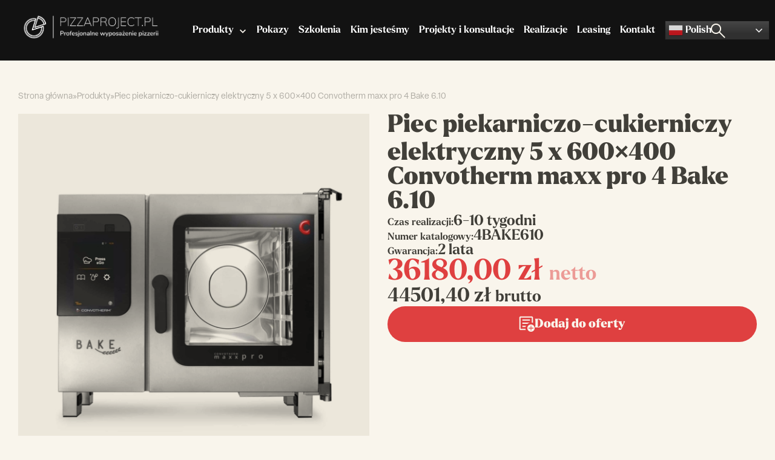

--- FILE ---
content_type: text/html; charset=UTF-8
request_url: https://pizzaproject.pl/produkt/piec-piekarniczo-cukierniczy-elektryczny-5-x-600x400-convotherm-maxx-pro-4-bake-6-10/
body_size: 20389
content:
<!DOCTYPE html>
<html lang="pl-PL">
<head>
	<meta charset="UTF-8">
	<meta name="viewport" content="width=device-width, initial-scale=1">

    <link rel="preconnect" href="https://use.typekit.net/" crossorigin>
    <!-- optionally increase loading priority -->
    <link rel="preload" as="style" href="https://use.typekit.net/udi3cer.css">
    <!-- async CSS -->
    <link rel="stylesheet" media="print" onload="this.onload=null;this.removeAttribute('media');" href="https://use.typekit.net/udi3cer.css">
    <!-- no-JS fallback -->
    <noscript>
        <link rel="stylesheet" href="https://use.typekit.net/udi3cer.css">
    </noscript>

	<script type="application/ld+json">
	{
	"@context": "http://schema.org",
	"@type": "LocalBusiness",
	"address": {
	"@type": "PostalAddress",
	"addressLocality": "Warszawa",
	"streetAddress": "Potockich 105A",
	"postalCode": "04-534",
	"addressRegion": "mazowieckie"
	},
	"name": "Wencel Sp. z o.o.",
	"email": "kontakt@pizzaproject.pl",
	"telephone": "609105995",
	"vatID": "5261003253",
	"image": "https://pizzaproject.pl/wp-content/uploads/2023/08/cropped-cropped-Przezroczysty.png"
	}
</script>

	<link rel='preload' href='https://pizzaproject.pl/wp-content/themes/custom-child/dist/theme.css?ver=1687863652' as='style' type='text/css' />
<meta name='robots' content='index, follow, max-image-preview:large, max-snippet:-1, max-video-preview:-1' />
	<style>img:is([sizes="auto" i], [sizes^="auto," i]) { contain-intrinsic-size: 3000px 1500px }</style>
	
	<!-- This site is optimized with the Yoast SEO plugin v23.6 - https://yoast.com/wordpress/plugins/seo/ -->
	<title>Piec piekarniczo-cukierniczy elektryczny 5 x 600x400 Convotherm maxx pro 4 Bake 6.10 - Pizza Project</title>
	<link rel="canonical" href="https://pizzaproject.pl/produkt/piec-piekarniczo-cukierniczy-elektryczny-5-x-600x400-convotherm-maxx-pro-4-bake-6-10/" />
	<meta property="og:locale" content="pl_PL" />
	<meta property="og:type" content="article" />
	<meta property="og:title" content="Piec piekarniczo-cukierniczy elektryczny 5 x 600x400 Convotherm maxx pro 4 Bake 6.10 - Pizza Project" />
	<meta property="og:description" content="Piec cukierniczo-piekarniczy z serii Convotherm 4Bake z dotykowym intuicyjnym panelem sterowania wyposażony w automatyczny system myjący. Piec 4Bake przeznaczony jest do piekarni i cukierni. Convotherm 4Bake został dostosowany pod względem prowadnic które mają standardowy piekarniczy wymiar 600&#215;400 jak również jego panel sterowania ma wgrane oprogramowanie idealnie dostosowane do wypiekania wyrobów cukierniczych i piekarnicznych. Cena pieca [&hellip;]" />
	<meta property="og:url" content="https://pizzaproject.pl/produkt/piec-piekarniczo-cukierniczy-elektryczny-5-x-600x400-convotherm-maxx-pro-4-bake-6-10/" />
	<meta property="og:site_name" content="Pizza Project" />
	<meta property="article:modified_time" content="2023-08-10T08:41:33+00:00" />
	<meta name="twitter:card" content="summary_large_image" />
	<meta name="twitter:label1" content="Szacowany czas czytania" />
	<meta name="twitter:data1" content="2 minuty" />
	<script type="application/ld+json" class="yoast-schema-graph">{"@context":"https://schema.org","@graph":[{"@type":"WebPage","@id":"https://pizzaproject.pl/produkt/piec-piekarniczo-cukierniczy-elektryczny-5-x-600x400-convotherm-maxx-pro-4-bake-6-10/","url":"https://pizzaproject.pl/produkt/piec-piekarniczo-cukierniczy-elektryczny-5-x-600x400-convotherm-maxx-pro-4-bake-6-10/","name":"Piec piekarniczo-cukierniczy elektryczny 5 x 600x400 Convotherm maxx pro 4 Bake 6.10 - Pizza Project","isPartOf":{"@id":"https://pizzaproject.pl/#website"},"primaryImageOfPage":{"@id":"https://pizzaproject.pl/produkt/piec-piekarniczo-cukierniczy-elektryczny-5-x-600x400-convotherm-maxx-pro-4-bake-6-10/#primaryimage"},"image":{"@id":"https://pizzaproject.pl/produkt/piec-piekarniczo-cukierniczy-elektryczny-5-x-600x400-convotherm-maxx-pro-4-bake-6-10/#primaryimage"},"thumbnailUrl":"https://pizzaproject.pl/wp-content/uploads/2023/08/Smaller-hi-res-image-Convotherm_maxx_pro_BAKE_6-10.jpg","datePublished":"2023-08-09T22:14:44+00:00","dateModified":"2023-08-10T08:41:33+00:00","breadcrumb":{"@id":"https://pizzaproject.pl/produkt/piec-piekarniczo-cukierniczy-elektryczny-5-x-600x400-convotherm-maxx-pro-4-bake-6-10/#breadcrumb"},"inLanguage":"pl-PL","potentialAction":[{"@type":"ReadAction","target":["https://pizzaproject.pl/produkt/piec-piekarniczo-cukierniczy-elektryczny-5-x-600x400-convotherm-maxx-pro-4-bake-6-10/"]}]},{"@type":"ImageObject","inLanguage":"pl-PL","@id":"https://pizzaproject.pl/produkt/piec-piekarniczo-cukierniczy-elektryczny-5-x-600x400-convotherm-maxx-pro-4-bake-6-10/#primaryimage","url":"https://pizzaproject.pl/wp-content/uploads/2023/08/Smaller-hi-res-image-Convotherm_maxx_pro_BAKE_6-10.jpg","contentUrl":"https://pizzaproject.pl/wp-content/uploads/2023/08/Smaller-hi-res-image-Convotherm_maxx_pro_BAKE_6-10.jpg","width":2000,"height":1788},{"@type":"BreadcrumbList","@id":"https://pizzaproject.pl/produkt/piec-piekarniczo-cukierniczy-elektryczny-5-x-600x400-convotherm-maxx-pro-4-bake-6-10/#breadcrumb","itemListElement":[{"@type":"ListItem","position":1,"name":"Strona główna","item":"https://pizzaproject.pl/"},{"@type":"ListItem","position":2,"name":"Produkty","item":"https://pizzaproject.pl/produkty/"},{"@type":"ListItem","position":3,"name":"Piec piekarniczo-cukierniczy elektryczny 5 x 600&#215;400 Convotherm maxx pro 4 Bake 6.10"}]},{"@type":"WebSite","@id":"https://pizzaproject.pl/#website","url":"https://pizzaproject.pl/","name":"Pizza Project","description":"PizzaProject","publisher":{"@id":"https://pizzaproject.pl/#organization"},"potentialAction":[{"@type":"SearchAction","target":{"@type":"EntryPoint","urlTemplate":"https://pizzaproject.pl/?s={search_term_string}"},"query-input":{"@type":"PropertyValueSpecification","valueRequired":true,"valueName":"search_term_string"}}],"inLanguage":"pl-PL"},{"@type":"Organization","@id":"https://pizzaproject.pl/#organization","name":"Pizza Project","url":"https://pizzaproject.pl/","logo":{"@type":"ImageObject","inLanguage":"pl-PL","@id":"https://pizzaproject.pl/#/schema/logo/image/","url":"https://pizzaproject.pl/wp-content/uploads/2023/08/cropped-cropped-Przezroczysty.png","contentUrl":"https://pizzaproject.pl/wp-content/uploads/2023/08/cropped-cropped-Przezroczysty.png","width":2081,"height":404,"caption":"Pizza Project"},"image":{"@id":"https://pizzaproject.pl/#/schema/logo/image/"}}]}</script>
	<!-- / Yoast SEO plugin. -->


<link rel='dns-prefetch' href='//cdn.jsdelivr.net' />
<link rel='dns-prefetch' href='//fonts.googleapis.com' />
<link rel="alternate" type="application/rss+xml" title="Pizza Project &raquo; Kanał z wpisami" href="https://pizzaproject.pl/feed/" />
<link rel="alternate" type="application/rss+xml" title="Pizza Project &raquo; Kanał z komentarzami" href="https://pizzaproject.pl/comments/feed/" />
<link rel="alternate" type="application/rss+xml" title="Pizza Project &raquo; Piec piekarniczo-cukierniczy elektryczny 5 x 600&#215;400 Convotherm maxx pro 4 Bake 6.10 Kanał z komentarzami" href="https://pizzaproject.pl/produkt/piec-piekarniczo-cukierniczy-elektryczny-5-x-600x400-convotherm-maxx-pro-4-bake-6-10/feed/" />
<style id='classic-theme-styles-inline-css' type='text/css'>
/*! This file is auto-generated */
.wp-block-button__link{color:#fff;background-color:#32373c;border-radius:9999px;box-shadow:none;text-decoration:none;padding:calc(.667em + 2px) calc(1.333em + 2px);font-size:1.125em}.wp-block-file__button{background:#32373c;color:#fff;text-decoration:none}
</style>
<style id='global-styles-inline-css' type='text/css'>
:root{--wp--preset--aspect-ratio--square: 1;--wp--preset--aspect-ratio--4-3: 4/3;--wp--preset--aspect-ratio--3-4: 3/4;--wp--preset--aspect-ratio--3-2: 3/2;--wp--preset--aspect-ratio--2-3: 2/3;--wp--preset--aspect-ratio--16-9: 16/9;--wp--preset--aspect-ratio--9-16: 9/16;--wp--preset--color--black: #000000;--wp--preset--color--cyan-bluish-gray: #abb8c3;--wp--preset--color--white: #ffffff;--wp--preset--color--pale-pink: #f78da7;--wp--preset--color--vivid-red: #cf2e2e;--wp--preset--color--luminous-vivid-orange: #ff6900;--wp--preset--color--luminous-vivid-amber: #fcb900;--wp--preset--color--light-green-cyan: #7bdcb5;--wp--preset--color--vivid-green-cyan: #00d084;--wp--preset--color--pale-cyan-blue: #8ed1fc;--wp--preset--color--vivid-cyan-blue: #0693e3;--wp--preset--color--vivid-purple: #9b51e0;--wp--preset--gradient--vivid-cyan-blue-to-vivid-purple: linear-gradient(135deg,rgba(6,147,227,1) 0%,rgb(155,81,224) 100%);--wp--preset--gradient--light-green-cyan-to-vivid-green-cyan: linear-gradient(135deg,rgb(122,220,180) 0%,rgb(0,208,130) 100%);--wp--preset--gradient--luminous-vivid-amber-to-luminous-vivid-orange: linear-gradient(135deg,rgba(252,185,0,1) 0%,rgba(255,105,0,1) 100%);--wp--preset--gradient--luminous-vivid-orange-to-vivid-red: linear-gradient(135deg,rgba(255,105,0,1) 0%,rgb(207,46,46) 100%);--wp--preset--gradient--very-light-gray-to-cyan-bluish-gray: linear-gradient(135deg,rgb(238,238,238) 0%,rgb(169,184,195) 100%);--wp--preset--gradient--cool-to-warm-spectrum: linear-gradient(135deg,rgb(74,234,220) 0%,rgb(151,120,209) 20%,rgb(207,42,186) 40%,rgb(238,44,130) 60%,rgb(251,105,98) 80%,rgb(254,248,76) 100%);--wp--preset--gradient--blush-light-purple: linear-gradient(135deg,rgb(255,206,236) 0%,rgb(152,150,240) 100%);--wp--preset--gradient--blush-bordeaux: linear-gradient(135deg,rgb(254,205,165) 0%,rgb(254,45,45) 50%,rgb(107,0,62) 100%);--wp--preset--gradient--luminous-dusk: linear-gradient(135deg,rgb(255,203,112) 0%,rgb(199,81,192) 50%,rgb(65,88,208) 100%);--wp--preset--gradient--pale-ocean: linear-gradient(135deg,rgb(255,245,203) 0%,rgb(182,227,212) 50%,rgb(51,167,181) 100%);--wp--preset--gradient--electric-grass: linear-gradient(135deg,rgb(202,248,128) 0%,rgb(113,206,126) 100%);--wp--preset--gradient--midnight: linear-gradient(135deg,rgb(2,3,129) 0%,rgb(40,116,252) 100%);--wp--preset--font-size--small: 13px;--wp--preset--font-size--medium: 20px;--wp--preset--font-size--large: 36px;--wp--preset--font-size--x-large: 42px;--wp--preset--font-family--inter: "Inter", sans-serif;--wp--preset--font-family--cardo: Cardo;--wp--preset--spacing--20: 0.44rem;--wp--preset--spacing--30: 0.67rem;--wp--preset--spacing--40: 1rem;--wp--preset--spacing--50: 1.5rem;--wp--preset--spacing--60: 2.25rem;--wp--preset--spacing--70: 3.38rem;--wp--preset--spacing--80: 5.06rem;--wp--preset--shadow--natural: 6px 6px 9px rgba(0, 0, 0, 0.2);--wp--preset--shadow--deep: 12px 12px 50px rgba(0, 0, 0, 0.4);--wp--preset--shadow--sharp: 6px 6px 0px rgba(0, 0, 0, 0.2);--wp--preset--shadow--outlined: 6px 6px 0px -3px rgba(255, 255, 255, 1), 6px 6px rgba(0, 0, 0, 1);--wp--preset--shadow--crisp: 6px 6px 0px rgba(0, 0, 0, 1);}:where(.is-layout-flex){gap: 0.5em;}:where(.is-layout-grid){gap: 0.5em;}body .is-layout-flex{display: flex;}.is-layout-flex{flex-wrap: wrap;align-items: center;}.is-layout-flex > :is(*, div){margin: 0;}body .is-layout-grid{display: grid;}.is-layout-grid > :is(*, div){margin: 0;}:where(.wp-block-columns.is-layout-flex){gap: 2em;}:where(.wp-block-columns.is-layout-grid){gap: 2em;}:where(.wp-block-post-template.is-layout-flex){gap: 1.25em;}:where(.wp-block-post-template.is-layout-grid){gap: 1.25em;}.has-black-color{color: var(--wp--preset--color--black) !important;}.has-cyan-bluish-gray-color{color: var(--wp--preset--color--cyan-bluish-gray) !important;}.has-white-color{color: var(--wp--preset--color--white) !important;}.has-pale-pink-color{color: var(--wp--preset--color--pale-pink) !important;}.has-vivid-red-color{color: var(--wp--preset--color--vivid-red) !important;}.has-luminous-vivid-orange-color{color: var(--wp--preset--color--luminous-vivid-orange) !important;}.has-luminous-vivid-amber-color{color: var(--wp--preset--color--luminous-vivid-amber) !important;}.has-light-green-cyan-color{color: var(--wp--preset--color--light-green-cyan) !important;}.has-vivid-green-cyan-color{color: var(--wp--preset--color--vivid-green-cyan) !important;}.has-pale-cyan-blue-color{color: var(--wp--preset--color--pale-cyan-blue) !important;}.has-vivid-cyan-blue-color{color: var(--wp--preset--color--vivid-cyan-blue) !important;}.has-vivid-purple-color{color: var(--wp--preset--color--vivid-purple) !important;}.has-black-background-color{background-color: var(--wp--preset--color--black) !important;}.has-cyan-bluish-gray-background-color{background-color: var(--wp--preset--color--cyan-bluish-gray) !important;}.has-white-background-color{background-color: var(--wp--preset--color--white) !important;}.has-pale-pink-background-color{background-color: var(--wp--preset--color--pale-pink) !important;}.has-vivid-red-background-color{background-color: var(--wp--preset--color--vivid-red) !important;}.has-luminous-vivid-orange-background-color{background-color: var(--wp--preset--color--luminous-vivid-orange) !important;}.has-luminous-vivid-amber-background-color{background-color: var(--wp--preset--color--luminous-vivid-amber) !important;}.has-light-green-cyan-background-color{background-color: var(--wp--preset--color--light-green-cyan) !important;}.has-vivid-green-cyan-background-color{background-color: var(--wp--preset--color--vivid-green-cyan) !important;}.has-pale-cyan-blue-background-color{background-color: var(--wp--preset--color--pale-cyan-blue) !important;}.has-vivid-cyan-blue-background-color{background-color: var(--wp--preset--color--vivid-cyan-blue) !important;}.has-vivid-purple-background-color{background-color: var(--wp--preset--color--vivid-purple) !important;}.has-black-border-color{border-color: var(--wp--preset--color--black) !important;}.has-cyan-bluish-gray-border-color{border-color: var(--wp--preset--color--cyan-bluish-gray) !important;}.has-white-border-color{border-color: var(--wp--preset--color--white) !important;}.has-pale-pink-border-color{border-color: var(--wp--preset--color--pale-pink) !important;}.has-vivid-red-border-color{border-color: var(--wp--preset--color--vivid-red) !important;}.has-luminous-vivid-orange-border-color{border-color: var(--wp--preset--color--luminous-vivid-orange) !important;}.has-luminous-vivid-amber-border-color{border-color: var(--wp--preset--color--luminous-vivid-amber) !important;}.has-light-green-cyan-border-color{border-color: var(--wp--preset--color--light-green-cyan) !important;}.has-vivid-green-cyan-border-color{border-color: var(--wp--preset--color--vivid-green-cyan) !important;}.has-pale-cyan-blue-border-color{border-color: var(--wp--preset--color--pale-cyan-blue) !important;}.has-vivid-cyan-blue-border-color{border-color: var(--wp--preset--color--vivid-cyan-blue) !important;}.has-vivid-purple-border-color{border-color: var(--wp--preset--color--vivid-purple) !important;}.has-vivid-cyan-blue-to-vivid-purple-gradient-background{background: var(--wp--preset--gradient--vivid-cyan-blue-to-vivid-purple) !important;}.has-light-green-cyan-to-vivid-green-cyan-gradient-background{background: var(--wp--preset--gradient--light-green-cyan-to-vivid-green-cyan) !important;}.has-luminous-vivid-amber-to-luminous-vivid-orange-gradient-background{background: var(--wp--preset--gradient--luminous-vivid-amber-to-luminous-vivid-orange) !important;}.has-luminous-vivid-orange-to-vivid-red-gradient-background{background: var(--wp--preset--gradient--luminous-vivid-orange-to-vivid-red) !important;}.has-very-light-gray-to-cyan-bluish-gray-gradient-background{background: var(--wp--preset--gradient--very-light-gray-to-cyan-bluish-gray) !important;}.has-cool-to-warm-spectrum-gradient-background{background: var(--wp--preset--gradient--cool-to-warm-spectrum) !important;}.has-blush-light-purple-gradient-background{background: var(--wp--preset--gradient--blush-light-purple) !important;}.has-blush-bordeaux-gradient-background{background: var(--wp--preset--gradient--blush-bordeaux) !important;}.has-luminous-dusk-gradient-background{background: var(--wp--preset--gradient--luminous-dusk) !important;}.has-pale-ocean-gradient-background{background: var(--wp--preset--gradient--pale-ocean) !important;}.has-electric-grass-gradient-background{background: var(--wp--preset--gradient--electric-grass) !important;}.has-midnight-gradient-background{background: var(--wp--preset--gradient--midnight) !important;}.has-small-font-size{font-size: var(--wp--preset--font-size--small) !important;}.has-medium-font-size{font-size: var(--wp--preset--font-size--medium) !important;}.has-large-font-size{font-size: var(--wp--preset--font-size--large) !important;}.has-x-large-font-size{font-size: var(--wp--preset--font-size--x-large) !important;}
:where(.wp-block-post-template.is-layout-flex){gap: 1.25em;}:where(.wp-block-post-template.is-layout-grid){gap: 1.25em;}
:where(.wp-block-columns.is-layout-flex){gap: 2em;}:where(.wp-block-columns.is-layout-grid){gap: 2em;}
:root :where(.wp-block-pullquote){font-size: 1.5em;line-height: 1.6;}
</style>
<link rel='stylesheet' id='photoswipe-css' href='https://pizzaproject.pl/wp-content/plugins/woocommerce/assets/css/photoswipe/photoswipe.min.css?ver=9.3.3' type='text/css' media='all' />
<link rel='stylesheet' id='photoswipe-default-skin-css' href='https://pizzaproject.pl/wp-content/plugins/woocommerce/assets/css/photoswipe/default-skin/default-skin.min.css?ver=9.3.3' type='text/css' media='all' />
<link rel='stylesheet' id='woocommerce-layout-css' href='https://pizzaproject.pl/wp-content/plugins/woocommerce/assets/css/woocommerce-layout.css?ver=9.3.3' type='text/css' media='all' />
<link rel='stylesheet' id='woocommerce-smallscreen-css' href='https://pizzaproject.pl/wp-content/plugins/woocommerce/assets/css/woocommerce-smallscreen.css?ver=9.3.3' type='text/css' media='only screen and (max-width: 768px)' />
<link rel='stylesheet' id='woocommerce-general-css' href='https://pizzaproject.pl/wp-content/plugins/woocommerce/assets/css/woocommerce.css?ver=9.3.3' type='text/css' media='all' />
<style id='woocommerce-inline-inline-css' type='text/css'>
.woocommerce form .form-row .required { visibility: visible; }
</style>
<link rel='stylesheet' id='splide-css-css' href='https://cdn.jsdelivr.net/npm/@splidejs/splide@4.1.4/dist/css/splide.min.css?ver=4.1.4' type='text/css' media='all' />
<link rel='stylesheet' id='google-fonts-css' href='https://fonts.googleapis.com/css2?family=Bitter:ital,wght@0,400;0,500;0,700;1,400;1,500;1,700&#038;family=DM+Sans:ital,wght@0,400;0,500;0,700;1,400;1,500;1,700&#038;display=swap' type='text/css' media='all' />
<link rel='stylesheet' id='main-css' href='https://pizzaproject.pl/wp-content/themes/custom-child/dist/theme.css?ver=1687863652' type='text/css' media='all' />
<script type="text/javascript" src="https://pizzaproject.pl/wp-includes/js/jquery/jquery.min.js?ver=3.6.4" id="jquery-js"></script>
<script type="text/javascript" src="https://pizzaproject.pl/wp-content/plugins/woocommerce/assets/js/jquery-blockui/jquery.blockUI.min.js?ver=2.7.0-wc.9.3.3" id="jquery-blockui-js" defer="defer" data-wp-strategy="defer"></script>
<script type="text/javascript" id="wc-add-to-cart-js-extra">
/* <![CDATA[ */
var wc_add_to_cart_params = {"ajax_url":"\/wp-admin\/admin-ajax.php","wc_ajax_url":"\/?wc-ajax=%%endpoint%%","i18n_view_cart":"View cart","cart_url":"https:\/\/pizzaproject.pl\/koszyk\/","is_cart":"","cart_redirect_after_add":"no"};
/* ]]> */
</script>
<script type="text/javascript" src="https://pizzaproject.pl/wp-content/plugins/woocommerce/assets/js/frontend/add-to-cart.min.js?ver=9.3.3" id="wc-add-to-cart-js" defer="defer" data-wp-strategy="defer"></script>
<script type="text/javascript" src="https://pizzaproject.pl/wp-content/plugins/woocommerce/assets/js/flexslider/jquery.flexslider.min.js?ver=2.7.2-wc.9.3.3" id="flexslider-js" defer="defer" data-wp-strategy="defer"></script>
<script type="text/javascript" src="https://pizzaproject.pl/wp-content/plugins/woocommerce/assets/js/photoswipe/photoswipe.min.js?ver=4.1.1-wc.9.3.3" id="photoswipe-js" defer="defer" data-wp-strategy="defer"></script>
<script type="text/javascript" src="https://pizzaproject.pl/wp-content/plugins/woocommerce/assets/js/photoswipe/photoswipe-ui-default.min.js?ver=4.1.1-wc.9.3.3" id="photoswipe-ui-default-js" defer="defer" data-wp-strategy="defer"></script>
<script type="text/javascript" id="wc-single-product-js-extra">
/* <![CDATA[ */
var wc_single_product_params = {"i18n_required_rating_text":"Please select a rating","review_rating_required":"yes","flexslider":{"rtl":false,"animation":"slide","smoothHeight":true,"directionNav":false,"controlNav":"thumbnails","slideshow":false,"animationSpeed":500,"animationLoop":false,"allowOneSlide":false},"zoom_enabled":"","zoom_options":[],"photoswipe_enabled":"1","photoswipe_options":{"shareEl":false,"closeOnScroll":false,"history":false,"hideAnimationDuration":0,"showAnimationDuration":0},"flexslider_enabled":"1"};
/* ]]> */
</script>
<script type="text/javascript" src="https://pizzaproject.pl/wp-content/plugins/woocommerce/assets/js/frontend/single-product.min.js?ver=9.3.3" id="wc-single-product-js" defer="defer" data-wp-strategy="defer"></script>
<script type="text/javascript" src="https://pizzaproject.pl/wp-content/plugins/woocommerce/assets/js/js-cookie/js.cookie.min.js?ver=2.1.4-wc.9.3.3" id="js-cookie-js" defer="defer" data-wp-strategy="defer"></script>
<script type="text/javascript" id="woocommerce-js-extra">
/* <![CDATA[ */
var woocommerce_params = {"ajax_url":"\/wp-admin\/admin-ajax.php","wc_ajax_url":"\/?wc-ajax=%%endpoint%%"};
/* ]]> */
</script>
<script type="text/javascript" src="https://pizzaproject.pl/wp-content/plugins/woocommerce/assets/js/frontend/woocommerce.min.js?ver=9.3.3" id="woocommerce-js" defer="defer" data-wp-strategy="defer"></script>
<link rel="https://api.w.org/" href="https://pizzaproject.pl/wp-json/" /><link rel="alternate" title="JSON" type="application/json" href="https://pizzaproject.pl/wp-json/wp/v2/product/1491" /><link rel="EditURI" type="application/rsd+xml" title="RSD" href="https://pizzaproject.pl/xmlrpc.php?rsd" />

<link rel='shortlink' href='https://pizzaproject.pl/?p=1491' />
<link rel="alternate" title="oEmbed (JSON)" type="application/json+oembed" href="https://pizzaproject.pl/wp-json/oembed/1.0/embed?url=https%3A%2F%2Fpizzaproject.pl%2Fprodukt%2Fpiec-piekarniczo-cukierniczy-elektryczny-5-x-600x400-convotherm-maxx-pro-4-bake-6-10%2F" />
<link rel="alternate" title="oEmbed (XML)" type="text/xml+oembed" href="https://pizzaproject.pl/wp-json/oembed/1.0/embed?url=https%3A%2F%2Fpizzaproject.pl%2Fprodukt%2Fpiec-piekarniczo-cukierniczy-elektryczny-5-x-600x400-convotherm-maxx-pro-4-bake-6-10%2F&#038;format=xml" />
	<noscript><style>.woocommerce-product-gallery{ opacity: 1 !important; }</style></noscript>
	<style class='wp-fonts-local' type='text/css'>
@font-face{font-family:Inter;font-style:normal;font-weight:300 900;font-display:fallback;src:url('https://pizzaproject.pl/wp-content/plugins/woocommerce/assets/fonts/Inter-VariableFont_slnt,wght.woff2') format('woff2');font-stretch:normal;}
@font-face{font-family:Cardo;font-style:normal;font-weight:400;font-display:fallback;src:url('https://pizzaproject.pl/wp-content/plugins/woocommerce/assets/fonts/cardo_normal_400.woff2') format('woff2');}
</style>
<link rel="icon" href="https://pizzaproject.pl/wp-content/uploads/2023/08/cropped-pizzaproject-favicon-32x32.jpg" sizes="32x32" />
<link rel="icon" href="https://pizzaproject.pl/wp-content/uploads/2023/08/cropped-pizzaproject-favicon-192x192.jpg" sizes="192x192" />
<link rel="apple-touch-icon" href="https://pizzaproject.pl/wp-content/uploads/2023/08/cropped-pizzaproject-favicon-180x180.jpg" />
<meta name="msapplication-TileImage" content="https://pizzaproject.pl/wp-content/uploads/2023/08/cropped-pizzaproject-favicon-270x270.jpg" />
		<style type="text/css" id="wp-custom-css">
			.term-description-bottom {
	margin-top: 50px;
	margin-bottom: 50px;
}

.term-description-bottom p {
	margin-bottom: 20px;
}

.product__title {
	line-height: 1.37;
}

.term-description-bottom h2, h3 {
	margin-bottom: 15px;
	margin-top: 25px;
}

.container-seo {
	background: white;
  padding: 50px;
  border-radius: 20px;
	margin-left: 50px;
	margin-right: 50px;
}

.seo-introduction {
  margin-bottom: 50px;
  font-size: 18px;
  text-align: center;
	z-index: 5;
	color: white;
}

.hero__text h1 {
	margin-bottom: 10px;
}

@media (max-width: 1500px) {
	.header__menu ul.nav li.menu-item {
		margin: 0 8px;
	}
}

@media (min-width: 1000px) {
	.term-description-bottom {
		margin: 50px
	}
}

@media (max-width: 850px) {
	.term-description p {
		font-size: 12px;
	}
	.seo-introduction {
	margin-bottom: 50px;
  font-size: 13px;
  text-align: center;
	z-index: 5;
	color: white;
}
}		</style>
			<!-- Google Tag Manager -->
<script>(function(w,d,s,l,i){w[l]=w[l]||[];w[l].push({'gtm.start':
new Date().getTime(),event:'gtm.js'});var f=d.getElementsByTagName(s)[0],
j=d.createElement(s),dl=l!='dataLayer'?'&l='+l:'';j.async=true;j.src=
'https://www.googletagmanager.com/gtm.js?id='+i+dl;f.parentNode.insertBefore(j,f);
})(window,document,'script','dataLayer','GTM-T64XRV9P');</script>
<!-- End Google Tag Manager -->

<style>
.tax-product_cat .blog-hero__text h1.title{
	font-size: 40px;
}
.tax-product_cat .archive-description h2.title-section{
	font-size: 48px;
}

</style>


</head>
<body class="wp-singular product-template-default single single-product postid-1491 wp-custom-logo wp-theme-custom wp-child-theme-custom-child theme-custom woocommerce woocommerce-page woocommerce-no-js woocommerce-block-theme-has-button-styles">
	<!-- Google Tag Manager (noscript) -->
<noscript><iframe src="https://www.googletagmanager.com/ns.html?id=GTM-T64XRV9P"
height="0" width="0" style="display:none;visibility:hidden"></iframe></noscript>
<!-- End Google Tag Manager (noscript) -->

<header class="header js--header">
	<div class="container header__container" style="overflow: initial;">
		<div class="two-items">
							<div class="header__logo">
<!--                    <img class="custom-logo" src="https://pizzaproject.cf.netivo.pl/wp-content/uploads/2023/06/cropped-Przezroczysty.png" />-->
					<a href="https://pizzaproject.pl/" class="custom-logo-link" rel="home"><img width="2081" height="404" src="https://pizzaproject.pl/wp-content/uploads/2023/08/cropped-cropped-Przezroczysty.png" class="custom-logo" alt="Pizza Project" decoding="async" fetchpriority="high" srcset="https://pizzaproject.pl/wp-content/uploads/2023/08/cropped-cropped-Przezroczysty.png 2081w, https://pizzaproject.pl/wp-content/uploads/2023/08/cropped-cropped-Przezroczysty-300x58.png 300w, https://pizzaproject.pl/wp-content/uploads/2023/08/cropped-cropped-Przezroczysty-1024x199.png 1024w" sizes="(max-width: 2081px) 100vw, 2081px" /></a>				</div>
			
			<div class="header__menu">
									<nav class="menu-main-menu-container"><ul itemscope itemtype="http://www.schema.org/SiteNavigationElement" id="menu-main-menu" class="nav navbar-nav main-menu"><li id="menu-item-1899" class="menu-item menu-item-type-post_type menu-item-object-page current_page_parent menu-item-1899"><a href="https://pizzaproject.pl/produkty/">Produkty</a></li>
<li id="menu-item-1900" class="menu-item menu-item-type-post_type menu-item-object-page menu-item-1900"><a href="https://pizzaproject.pl/pokazy/">Pokazy</a></li>
<li id="menu-item-1901" class="menu-item menu-item-type-post_type menu-item-object-page menu-item-1901"><a href="https://pizzaproject.pl/szkolenia/">Szkolenia</a></li>
<li id="menu-item-1902" class="menu-item menu-item-type-post_type menu-item-object-page menu-item-1902"><a href="https://pizzaproject.pl/kim-jestesmy/">Kim jesteśmy</a></li>
<li id="menu-item-1903" class="menu-item menu-item-type-post_type menu-item-object-page menu-item-1903"><a href="https://pizzaproject.pl/projekty-i-konsultacje/">Projekty i konsultacje</a></li>
<li id="menu-item-1904" class="menu-item menu-item-type-post_type menu-item-object-page menu-item-1904"><a href="https://pizzaproject.pl/realizacje/">Realizacje</a></li>
<li id="menu-item-2233" class="menu-item menu-item-type-post_type menu-item-object-page menu-item-2233"><a href="https://pizzaproject.pl/leasing/">Leasing</a></li>
<li id="menu-item-1905" class="menu-item menu-item-type-post_type menu-item-object-page menu-item-1905"><a href="https://pizzaproject.pl/kontakt/">Kontakt</a></li>
<li style="position:relative;" class="menu-item menu-item-gtranslate"><div style="position:absolute;white-space:nowrap;" id="gtranslate_menu_wrapper_25547"></div></li></ul></nav>							</div>
		</div>

		<div class="header__icons">
			<div class="search-bar js--search-bar">
				<button type="submit" class="search-bar__icon js--search-bar-icon">
					<svg width="32" height="32" viewBox="0 0 32 32" fill="none" xmlns="http://www.w3.org/2000/svg">
					<mask id="mask0_141_1346" style="mask-type:alpha" maskUnits="userSpaceOnUse" x="0" y="0" width="32" height="32">
					<rect width="32" height="32" fill="#D9D9D9"/>
					</mask>
					<g mask="url(#mask0_141_1346)">
					<path d="M26.5333 27.9667L17.7667 19.2C17.1 19.7778 16.3227 20.2278 15.4347 20.55C14.5467 20.8722 13.6018 21.0333 12.6 21.0333C10.1964 21.0333 8.16217 20.2 6.4973 18.5333C4.83243 16.8667 4 14.8556 4 12.5C4 10.1445 4.83333 8.13334 6.5 6.46667C8.16667 4.80001 10.1833 3.96667 12.55 3.96667C14.9167 3.96667 16.9278 4.80001 18.5833 6.46667C20.2389 8.13334 21.0667 10.1461 21.0667 12.505C21.0667 13.4572 20.9111 14.3778 20.6 15.2667C20.2889 16.1556 19.8222 16.9889 19.2 17.7667L28 26.5L26.5333 27.9667ZM12.5667 19.0333C14.3722 19.0333 15.9069 18.3945 17.1708 17.1167C18.4347 15.8389 19.0667 14.3 19.0667 12.5C19.0667 10.7 18.4347 9.16112 17.1708 7.88334C15.9069 6.60556 14.3722 5.96667 12.5667 5.96667C10.7426 5.96667 9.19213 6.60556 7.91527 7.88334C6.63842 9.16112 6 10.7 6 12.5C6 14.3 6.63842 15.8389 7.91527 17.1167C9.19213 18.3945 10.7426 19.0333 12.5667 19.0333Z" fill="#F9F5EC"/>
					</g>
					</svg>
				</button>
				<form role="search" method="get" class="search-form" action="https://pizzaproject.pl/">
					<input class="search-bar__input js--search-input" type="search" name="s" placeholder="Wyszukaj..." value="">
                    <input type="hidden" name="post_type" value="product"/>
				</form>
			</div>
			<a href="https://pizzaproject.pl/koszyk/">
                <svg class="cart" width="32" height="32" viewBox="0 0 32 32" fill="none" xmlns="http://www.w3.org/2000/svg">
                    <mask id="mask0_141_1349" style="mask-type:alpha" maskUnits="userSpaceOnUse" x="0" y="0" width="32" height="32">
                    <rect width="32" height="32" fill="#D9D9D9"/>
                    </mask>
                    <g mask="url(#mask0_141_1349)">
                    <path d="M7.33301 29.3334C6.79967 29.3334 6.33301 29.1334 5.93301 28.7334C5.53301 28.3334 5.33301 27.8667 5.33301 27.3334V10C5.33301 9.46669 5.53301 9.00002 5.93301 8.60002C6.33301 8.20002 6.79967 8.00002 7.33301 8.00002H10.9997V7.66669C10.9997 6.26669 11.483 5.08335 12.4497 4.11669C13.4163 3.15002 14.5997 2.66669 15.9997 2.66669C17.3997 2.66669 18.583 3.15002 19.5497 4.11669C20.5163 5.08335 20.9997 6.26669 20.9997 7.66669V8.00002H24.6663C25.1997 8.00002 25.6663 8.20002 26.0663 8.60002C26.4663 9.00002 26.6663 9.46669 26.6663 10V27.3334C26.6663 27.8667 26.4663 28.3334 26.0663 28.7334C25.6663 29.1334 25.1997 29.3334 24.6663 29.3334H7.33301ZM7.33301 27.3334H24.6663V10H20.9997V13C20.9997 13.2834 20.9033 13.5209 20.7105 13.7125C20.5177 13.9042 20.2788 14 19.9938 14C19.7088 14 19.4719 13.9042 19.283 13.7125C19.0941 13.5209 18.9997 13.2834 18.9997 13V10H12.9997V13C12.9997 13.2834 12.9033 13.5209 12.7105 13.7125C12.5177 13.9042 12.2788 14 11.9938 14C11.7088 14 11.4719 13.9042 11.283 13.7125C11.0941 13.5209 10.9997 13.2834 10.9997 13V10H7.33301V27.3334ZM12.9997 8.00002H18.9997V7.66669C18.9997 6.82224 18.7108 6.11113 18.133 5.53335C17.5552 4.95558 16.8441 4.66669 15.9997 4.66669C15.1552 4.66669 14.4441 4.95558 13.8663 5.53335C13.2886 6.11113 12.9997 6.82224 12.9997 7.66669V8.00002Z" fill="#F9F5EC"/>
                    </g>
                </svg>
            </a>
            <button class="btn-menu hamburger js--menu-btn burger" type="button">
                <img src="https://pizzaproject.pl/wp-content/themes/custom-child/assets/img/hamburger.svg" alt="hamburger" loading="lazy" />
            </button>
		</div>
	</div>

	<div class="shop-items js--sub-menu">
						<div class="shop-items__sub">
					<h5><a href="https://pizzaproject.pl/kategoria-produktu/piece-do-pizzy/">Piece do pizzy</a></h5>
												<a href="https://pizzaproject.pl/kategoria-produktu/piece-do-pizzy/piece-z-obrotowym-spodem/">Piece z obrotowym spodem</a>	
														<a href="https://pizzaproject.pl/kategoria-produktu/piece-do-pizzy/piece-do-pizzy-neapolitanskiej/">Piece do pizzy Neapolitańskiej</a>	
														<a href="https://pizzaproject.pl/kategoria-produktu/piece-do-pizzy/piece-elektryczne/">Piece elektryczne</a>	
														<a href="https://pizzaproject.pl/kategoria-produktu/piece-do-pizzy/piece-gazowe/">Piece gazowe</a>	
														<a href="https://pizzaproject.pl/kategoria-produktu/piece-do-pizzy/piece-tasmowe-tunelowe/">Piece taśmowe / tunelowe</a>	
											</div>
								<div class="shop-items__sub">
					<h5><a href="https://pizzaproject.pl/kategoria-produktu/miksery-do-ciasta/">Miksery do ciasta</a></h5>
												<a href="https://pizzaproject.pl/kategoria-produktu/miksery-do-ciasta/miksery-dwuramienne/">Miksery dwuramienne</a>	
														<a href="https://pizzaproject.pl/kategoria-produktu/miksery-do-ciasta/miksery-planetarne/">Miksery planetarne</a>	
														<a href="https://pizzaproject.pl/kategoria-produktu/miksery-do-ciasta/miksery-spiralne/">Miksery spiralne</a>	
											</div>
								<div class="shop-items__sub">
					<h5><a href="https://pizzaproject.pl/kategoria-produktu/maszyny-do-ciasta/">Maszyny do ciasta</a></h5>
												<a href="https://pizzaproject.pl/kategoria-produktu/maszyny-do-ciasta/dzielarki-do-ciasta/">Dzielarki do ciasta</a>	
														<a href="https://pizzaproject.pl/kategoria-produktu/maszyny-do-ciasta/maszynki-do-makaronu/">Maszynki do makaronu</a>	
														<a href="https://pizzaproject.pl/kategoria-produktu/maszyny-do-ciasta/prasy-do-ciasta/">Prasy do ciasta</a>	
														<a href="https://pizzaproject.pl/kategoria-produktu/maszyny-do-ciasta/walkownice-do-ciasta/">Wałkownice do ciasta</a>	
														<a href="https://pizzaproject.pl/kategoria-produktu/maszyny-do-ciasta/zaokraglarki-do-ciasta/">Zaokrąglarki do ciasta</a>	
											</div>
								<div class="shop-items__sub">
					<h5><a href="https://pizzaproject.pl/kategoria-produktu/chlodnictwo/">Chłodnictwo</a></h5>
												<a href="https://pizzaproject.pl/kategoria-produktu/chlodnictwo/garownie-kontrolowanie-rozrostu/">Garownie – Kontrolowanie rozrostu</a>	
														<a href="https://pizzaproject.pl/kategoria-produktu/chlodnictwo/komory-chlodnicze/">Komory chłodnicze</a>	
														<a href="https://pizzaproject.pl/kategoria-produktu/chlodnictwo/komory-mroznicze/">Komory mroźnicze</a>	
														<a href="https://pizzaproject.pl/kategoria-produktu/chlodnictwo/nadstawki-chlodnicze/">Nadstawki chłodnicze</a>	
														<a href="https://pizzaproject.pl/kategoria-produktu/chlodnictwo/stoly-do-pizzy/">Stoły do pizzy</a>	
														<a href="https://pizzaproject.pl/kategoria-produktu/chlodnictwo/szafy-chlodnicze/">Szafy chłodnicze</a>	
														<a href="https://pizzaproject.pl/kategoria-produktu/chlodnictwo/szafy-chlodnicze-na-wino/">Szafy chłodnicze na wino</a>	
														<a href="https://pizzaproject.pl/kategoria-produktu/chlodnictwo/szafy-mroznicze/">Szafy mroźnicze</a>	
														<a href="https://pizzaproject.pl/kategoria-produktu/chlodnictwo/szybkoschladzarki-szokowe/">Szybkoschładzarki szokowe</a>	
											</div>
								<div class="shop-items__sub">
					<h5><a href="https://pizzaproject.pl/kategoria-produktu/akcesoria-do-pizzy/">Akcesoria do pizzy</a></h5>
												<a href="https://pizzaproject.pl/kategoria-produktu/akcesoria-do-pizzy/chochle-do-sosu/">Chochle do sosu</a>	
														<a href="https://pizzaproject.pl/kategoria-produktu/akcesoria-do-pizzy/dzbanki-do-oliwy/">Dzbanki do oliwy</a>	
														<a href="https://pizzaproject.pl/kategoria-produktu/akcesoria-do-pizzy/lopaty-do-obracania/">Łopaty do obracania</a>	
														<a href="https://pizzaproject.pl/kategoria-produktu/akcesoria-do-pizzy/lopaty-do-pizzy/">Łopaty do pizzy</a>	
														<a href="https://pizzaproject.pl/kategoria-produktu/akcesoria-do-pizzy/szczotki-do-czyszczenia/">Szczotki do czyszczenia</a>	
											</div>
								<div class="shop-items__sub">
					<h5><a href="https://pizzaproject.pl/kategoria-produktu/pozostaly-asortyment/">Pozostały asortyment</a></h5>
												<a href="https://pizzaproject.pl/kategoria-produktu/pozostaly-asortyment/ekspresy-do-kawy/">Ekspresy do kawy</a>	
														<a href="https://pizzaproject.pl/kategoria-produktu/pozostaly-asortyment/kostkarki-do-lodu/">Kostkarki do lodu</a>	
														<a href="https://pizzaproject.pl/kategoria-produktu/pozostaly-asortyment/obrobka-mechaniczna/">Obróbka mechaniczna</a>	
														<a href="https://pizzaproject.pl/kategoria-produktu/pozostaly-asortyment/pakowarki-prozniowe/">Pakowarki próżniowe</a>	
														<a href="https://pizzaproject.pl/kategoria-produktu/pozostaly-asortyment/piece-konwekcyjno-mikrofalowe/">Piece konwekcyjno-mikrofalowe</a>	
														<a href="https://pizzaproject.pl/kategoria-produktu/pozostaly-asortyment/piece-konwekcyjno-parowe/">Piece konwekcyjno-parowe</a>	
														<a href="https://pizzaproject.pl/kategoria-produktu/pozostaly-asortyment/urzadzenia-grzewcze-linia-700/">Urządzenia grzewcze linia 700</a>	
														<a href="https://pizzaproject.pl/kategoria-produktu/pozostaly-asortyment/zmywarki-gastronomiczne/">Zmywarki gastronomiczne</a>	
											</div>
					</div>

    <div class="mobile-menu hidden">
        <div class="title-section">
            <h2>Przeglądaj</h2>
            <button class="btn-menu js--menu-btn cross hidden" type="button">
                <img src="https://pizzaproject.pl/wp-content/themes/custom-child/assets/img/cross.svg" alt="cross" loading="lazy" />
            </button>
        </div>
        <div class="search-bar">
            <form role="search" method="get" class="search-form" action="https://pizzaproject.pl/">
                <input class="search-bar__input" type="search" name="s" placeholder="Wyszukaj..." value="">
                <input type="hidden" name="post_type" value="product"/>
                <svg width="34" height="34" viewBox="0 0 34 34" fill="none" xmlns="http://www.w3.org/2000/svg">
                    <rect width="34" height="34" rx="17" transform="matrix(1 0 0 -1 0 34)" fill="#DF4040"/>
                    <mask id="mask0_46_3696" style="mask-type:alpha" maskUnits="userSpaceOnUse" x="6" y="6" width="22" height="22">
                        <rect x="6.375" y="6.375" width="21.25" height="21.25" fill="#D9D9D9"/>
                    </mask>
                    <g mask="url(#mask0_46_3696)">
                        <path d="M23.6781 24.5943L18.117 19.0332C17.6743 19.3987 17.1652 19.6847 16.5897 19.8913C16.0141 20.0979 15.4188 20.2012 14.8035 20.2012C13.2902 20.2012 12.0094 19.6772 10.9612 18.6293C9.91298 17.5813 9.38888 16.3009 9.38888 14.788C9.38888 13.275 9.91285 11.9941 10.9608 10.9452C12.0088 9.89638 13.2892 9.37195 14.8021 9.37195C16.3151 9.37195 17.596 9.89606 18.6448 10.9443C19.6937 11.9925 20.2182 13.2733 20.2182 14.7866C20.2182 15.4189 20.112 16.0228 19.8997 16.5983C19.6875 17.1738 19.4042 17.6744 19.0501 18.1001L24.6112 23.6612L23.6781 24.5943ZM14.8035 18.8731C15.9443 18.8731 16.9106 18.4773 17.7024 17.6855C18.4942 16.8937 18.8901 15.9274 18.8901 14.7866C18.8901 13.6458 18.4942 12.6795 17.7024 11.8877C16.9106 11.0959 15.9443 10.7 14.8035 10.7C13.6627 10.7 12.6964 11.0959 11.9046 11.8877C11.1129 12.6795 10.717 13.6458 10.717 14.7866C10.717 15.9274 11.1129 16.8937 11.9046 17.6855C12.6964 18.4773 13.6627 18.8731 14.8035 18.8731Z" fill="#F9F5EC"/>
                    </g>
                </svg>
            </form>
        </div>
		            <div class="mobile-menu-widgets" style="margin: 10px 0; display: flex; justify-content: center;">
                <div id="gtranslate-2" class="widget widget_gtranslate"><div class="gtranslate_wrapper" id="gt-wrapper-46724577"></div></div>
            </div>
                            <nav class="menu-menu-mobile-container"><ul itemscope itemtype="http://www.schema.org/SiteNavigationElement" id="menu-menu-mobile" class="nav navbar-nav main-menu js-mobile-menu"><li id="menu-item-2143" class="menu-item menu-item-type-taxonomy menu-item-object-product_cat menu-item-has-children menu-item-2143"><a href="https://pizzaproject.pl/kategoria-produktu/piece-do-pizzy/">Piece do pizzy</a>
<ul class="sub-menu">
	<li id="menu-item-2166" class="menu-item menu-item-type-taxonomy menu-item-object-product_cat menu-item-2166"><a href="https://pizzaproject.pl/kategoria-produktu/piece-do-pizzy/">Wszystkie produkty</a></li>
	<li id="menu-item-2148" class="menu-item menu-item-type-taxonomy menu-item-object-product_cat menu-item-2148"><a href="https://pizzaproject.pl/kategoria-produktu/piece-do-pizzy/piece-z-obrotowym-spodem/">Piece z obrotowym spodem</a></li>
	<li id="menu-item-2144" class="menu-item menu-item-type-taxonomy menu-item-object-product_cat menu-item-2144"><a href="https://pizzaproject.pl/kategoria-produktu/piece-do-pizzy/piece-do-pizzy-neapolitanskiej/">Piece do pizzy Neapolitańskiej</a></li>
	<li id="menu-item-2145" class="menu-item menu-item-type-taxonomy menu-item-object-product_cat menu-item-2145"><a href="https://pizzaproject.pl/kategoria-produktu/piece-do-pizzy/piece-elektryczne/">Piece elektryczne</a></li>
	<li id="menu-item-2146" class="menu-item menu-item-type-taxonomy menu-item-object-product_cat menu-item-2146"><a href="https://pizzaproject.pl/kategoria-produktu/piece-do-pizzy/piece-gazowe/">Piece gazowe</a></li>
	<li id="menu-item-2147" class="menu-item menu-item-type-taxonomy menu-item-object-product_cat menu-item-2147"><a href="https://pizzaproject.pl/kategoria-produktu/piece-do-pizzy/piece-tasmowe-tunelowe/">Piece taśmowe / tunelowe</a></li>
</ul>
</li>
<li id="menu-item-2139" class="menu-item menu-item-type-taxonomy menu-item-object-product_cat menu-item-has-children menu-item-2139"><a href="https://pizzaproject.pl/kategoria-produktu/miksery-do-ciasta/">Miksery do ciasta</a>
<ul class="sub-menu">
	<li id="menu-item-2165" class="menu-item menu-item-type-taxonomy menu-item-object-product_cat menu-item-2165"><a href="https://pizzaproject.pl/kategoria-produktu/miksery-do-ciasta/">Wszystkie produkty</a></li>
	<li id="menu-item-2140" class="menu-item menu-item-type-taxonomy menu-item-object-product_cat menu-item-2140"><a href="https://pizzaproject.pl/kategoria-produktu/miksery-do-ciasta/miksery-dwuramienne/">Miksery dwuramienne</a></li>
	<li id="menu-item-2141" class="menu-item menu-item-type-taxonomy menu-item-object-product_cat menu-item-2141"><a href="https://pizzaproject.pl/kategoria-produktu/miksery-do-ciasta/miksery-planetarne/">Miksery planetarne</a></li>
	<li id="menu-item-2142" class="menu-item menu-item-type-taxonomy menu-item-object-product_cat menu-item-2142"><a href="https://pizzaproject.pl/kategoria-produktu/miksery-do-ciasta/miksery-spiralne/">Miksery spiralne</a></li>
</ul>
</li>
<li id="menu-item-2135" class="menu-item menu-item-type-taxonomy menu-item-object-product_cat menu-item-has-children menu-item-2135"><a href="https://pizzaproject.pl/kategoria-produktu/maszyny-do-ciasta/">Maszyny do ciasta</a>
<ul class="sub-menu">
	<li id="menu-item-2164" class="menu-item menu-item-type-taxonomy menu-item-object-product_cat menu-item-2164"><a href="https://pizzaproject.pl/kategoria-produktu/maszyny-do-ciasta/">Wszystkie produkty</a></li>
	<li id="menu-item-2136" class="menu-item menu-item-type-taxonomy menu-item-object-product_cat menu-item-2136"><a href="https://pizzaproject.pl/kategoria-produktu/maszyny-do-ciasta/dzielarki-do-ciasta/">Dzielarki do ciasta</a></li>
	<li id="menu-item-2137" class="menu-item menu-item-type-taxonomy menu-item-object-product_cat menu-item-2137"><a href="https://pizzaproject.pl/kategoria-produktu/maszyny-do-ciasta/maszynki-do-makaronu/">Maszynki do makaronu</a></li>
	<li id="menu-item-2138" class="menu-item menu-item-type-taxonomy menu-item-object-product_cat menu-item-2138"><a href="https://pizzaproject.pl/kategoria-produktu/maszyny-do-ciasta/prasy-do-ciasta/">Prasy do ciasta</a></li>
	<li id="menu-item-2156" class="menu-item menu-item-type-taxonomy menu-item-object-product_cat menu-item-2156"><a href="https://pizzaproject.pl/kategoria-produktu/maszyny-do-ciasta/walkownice-do-ciasta/">Wałkownice do ciasta</a></li>
	<li id="menu-item-2157" class="menu-item menu-item-type-taxonomy menu-item-object-product_cat menu-item-2157"><a href="https://pizzaproject.pl/kategoria-produktu/maszyny-do-ciasta/zaokraglarki-do-ciasta/">Zaokrąglarki do ciasta</a></li>
</ul>
</li>
<li id="menu-item-2125" class="menu-item menu-item-type-taxonomy menu-item-object-product_cat menu-item-has-children menu-item-2125"><a href="https://pizzaproject.pl/kategoria-produktu/chlodnictwo/">Chłodnictwo</a>
<ul class="sub-menu">
	<li id="menu-item-2163" class="menu-item menu-item-type-taxonomy menu-item-object-product_cat menu-item-2163"><a href="https://pizzaproject.pl/kategoria-produktu/chlodnictwo/">Wszystkie produkty</a></li>
	<li id="menu-item-2126" class="menu-item menu-item-type-taxonomy menu-item-object-product_cat menu-item-2126"><a href="https://pizzaproject.pl/kategoria-produktu/chlodnictwo/garownie-kontrolowanie-rozrostu/">Garownie – Kontrolowanie rozrostu</a></li>
	<li id="menu-item-2127" class="menu-item menu-item-type-taxonomy menu-item-object-product_cat menu-item-2127"><a href="https://pizzaproject.pl/kategoria-produktu/chlodnictwo/komory-chlodnicze/">Komory chłodnicze</a></li>
	<li id="menu-item-2128" class="menu-item menu-item-type-taxonomy menu-item-object-product_cat menu-item-2128"><a href="https://pizzaproject.pl/kategoria-produktu/chlodnictwo/komory-mroznicze/">Komory mroźnicze</a></li>
	<li id="menu-item-2129" class="menu-item menu-item-type-taxonomy menu-item-object-product_cat menu-item-2129"><a href="https://pizzaproject.pl/kategoria-produktu/chlodnictwo/nadstawki-chlodnicze/">Nadstawki chłodnicze</a></li>
	<li id="menu-item-2130" class="menu-item menu-item-type-taxonomy menu-item-object-product_cat menu-item-2130"><a href="https://pizzaproject.pl/kategoria-produktu/chlodnictwo/stoly-do-pizzy/">Stoły do pizzy</a></li>
	<li id="menu-item-2131" class="menu-item menu-item-type-taxonomy menu-item-object-product_cat menu-item-2131"><a href="https://pizzaproject.pl/kategoria-produktu/chlodnictwo/szafy-chlodnicze/">Szafy chłodnicze</a></li>
	<li id="menu-item-2132" class="menu-item menu-item-type-taxonomy menu-item-object-product_cat menu-item-2132"><a href="https://pizzaproject.pl/kategoria-produktu/chlodnictwo/szafy-chlodnicze-na-wino/">Szafy chłodnicze na wino</a></li>
	<li id="menu-item-2133" class="menu-item menu-item-type-taxonomy menu-item-object-product_cat menu-item-2133"><a href="https://pizzaproject.pl/kategoria-produktu/chlodnictwo/szafy-mroznicze/">Szafy mroźnicze</a></li>
	<li id="menu-item-2134" class="menu-item menu-item-type-taxonomy menu-item-object-product_cat menu-item-2134"><a href="https://pizzaproject.pl/kategoria-produktu/chlodnictwo/szybkoschladzarki-szokowe/">Szybkoschładzarki szokowe</a></li>
</ul>
</li>
<li id="menu-item-2120" class="menu-item menu-item-type-taxonomy menu-item-object-product_cat menu-item-has-children menu-item-2120"><a href="https://pizzaproject.pl/kategoria-produktu/akcesoria-do-pizzy/">Akcesoria do pizzy</a>
<ul class="sub-menu">
	<li id="menu-item-2162" class="menu-item menu-item-type-taxonomy menu-item-object-product_cat menu-item-2162"><a href="https://pizzaproject.pl/kategoria-produktu/akcesoria-do-pizzy/">Wszystkie produkty</a></li>
	<li id="menu-item-2121" class="menu-item menu-item-type-taxonomy menu-item-object-product_cat menu-item-2121"><a href="https://pizzaproject.pl/kategoria-produktu/akcesoria-do-pizzy/chochle-do-sosu/">Chochle do sosu</a></li>
	<li id="menu-item-2122" class="menu-item menu-item-type-taxonomy menu-item-object-product_cat menu-item-2122"><a href="https://pizzaproject.pl/kategoria-produktu/akcesoria-do-pizzy/dzbanki-do-oliwy/">Dzbanki do oliwy</a></li>
	<li id="menu-item-2158" class="menu-item menu-item-type-taxonomy menu-item-object-product_cat menu-item-2158"><a href="https://pizzaproject.pl/kategoria-produktu/akcesoria-do-pizzy/lopaty-do-obracania/">Łopaty do obracania</a></li>
	<li id="menu-item-2123" class="menu-item menu-item-type-taxonomy menu-item-object-product_cat menu-item-2123"><a href="https://pizzaproject.pl/kategoria-produktu/akcesoria-do-pizzy/lopaty-do-pizzy/">Łopaty do pizzy</a></li>
	<li id="menu-item-2124" class="menu-item menu-item-type-taxonomy menu-item-object-product_cat menu-item-2124"><a href="https://pizzaproject.pl/kategoria-produktu/akcesoria-do-pizzy/szczotki-do-czyszczenia/">Szczotki do czyszczenia</a></li>
</ul>
</li>
<li id="menu-item-2149" class="menu-item menu-item-type-taxonomy menu-item-object-product_cat current-product-ancestor menu-item-has-children menu-item-2149"><a href="https://pizzaproject.pl/kategoria-produktu/pozostaly-asortyment/">Pozostały asortyment</a>
<ul class="sub-menu">
	<li id="menu-item-2167" class="menu-item menu-item-type-taxonomy menu-item-object-product_cat current-product-ancestor menu-item-2167"><a href="https://pizzaproject.pl/kategoria-produktu/pozostaly-asortyment/">Wszystkie produkty</a></li>
	<li id="menu-item-2150" class="menu-item menu-item-type-taxonomy menu-item-object-product_cat menu-item-2150"><a href="https://pizzaproject.pl/kategoria-produktu/pozostaly-asortyment/ekspresy-do-kawy/">Ekspresy do kawy</a></li>
	<li id="menu-item-2151" class="menu-item menu-item-type-taxonomy menu-item-object-product_cat menu-item-2151"><a href="https://pizzaproject.pl/kategoria-produktu/pozostaly-asortyment/kostkarki-do-lodu/">Kostkarki do lodu</a></li>
	<li id="menu-item-2152" class="menu-item menu-item-type-taxonomy menu-item-object-product_cat menu-item-2152"><a href="https://pizzaproject.pl/kategoria-produktu/pozostaly-asortyment/obrobka-mechaniczna/">Obróbka mechaniczna</a></li>
	<li id="menu-item-2153" class="menu-item menu-item-type-taxonomy menu-item-object-product_cat menu-item-2153"><a href="https://pizzaproject.pl/kategoria-produktu/pozostaly-asortyment/pakowarki-prozniowe/">Pakowarki próżniowe</a></li>
	<li id="menu-item-2154" class="menu-item menu-item-type-taxonomy menu-item-object-product_cat menu-item-2154"><a href="https://pizzaproject.pl/kategoria-produktu/pozostaly-asortyment/piece-konwekcyjno-mikrofalowe/">Piece konwekcyjno-mikrofalowe</a></li>
	<li id="menu-item-2155" class="menu-item menu-item-type-taxonomy menu-item-object-product_cat current-product-ancestor current-menu-parent current-product-parent menu-item-2155"><a href="https://pizzaproject.pl/kategoria-produktu/pozostaly-asortyment/piece-konwekcyjno-parowe/">Piece konwekcyjno-parowe</a></li>
	<li id="menu-item-2160" class="menu-item menu-item-type-taxonomy menu-item-object-product_cat menu-item-2160"><a href="https://pizzaproject.pl/kategoria-produktu/pozostaly-asortyment/urzadzenia-grzewcze-linia-700/">Urządzenia grzewcze linia 700</a></li>
	<li id="menu-item-2159" class="menu-item menu-item-type-taxonomy menu-item-object-product_cat menu-item-2159"><a href="https://pizzaproject.pl/kategoria-produktu/pozostaly-asortyment/zmywarki-gastronomiczne/">Zmywarki gastronomiczne</a></li>
</ul>
</li>
<li id="menu-item-1921" class="menu-item menu-item-type-post_type menu-item-object-page menu-item-1921"><a href="https://pizzaproject.pl/pokazy/">Pokazy</a></li>
<li id="menu-item-1949" class="menu-item menu-item-type-post_type menu-item-object-page menu-item-1949"><a href="https://pizzaproject.pl/szkolenia/">Szkolenia</a></li>
<li id="menu-item-1920" class="menu-item menu-item-type-post_type menu-item-object-page menu-item-1920"><a href="https://pizzaproject.pl/kim-jestesmy/">Kim jesteśmy</a></li>
<li id="menu-item-1922" class="menu-item menu-item-type-post_type menu-item-object-page menu-item-1922"><a href="https://pizzaproject.pl/projekty-i-konsultacje/">Projekty i konsultacje</a></li>
<li id="menu-item-1923" class="menu-item menu-item-type-post_type menu-item-object-page menu-item-1923"><a href="https://pizzaproject.pl/realizacje/">Realizacje</a></li>
<li id="menu-item-2232" class="menu-item menu-item-type-post_type menu-item-object-page menu-item-2232"><a href="https://pizzaproject.pl/leasing/">Leasing</a></li>
<li id="menu-item-1924" class="menu-item menu-item-type-post_type menu-item-object-page menu-item-1924"><a href="https://pizzaproject.pl/kontakt/">Kontakt</a></li>
</ul></nav>                <div class="social-bar">
            <a href="https://pizzaproject.pl"></a>
            <a href="https://pizzaproject.pl"></a>
            <a href="https://pizzaproject.pl"></a>
            <a href="https://pizzaproject.pl"></a>
        </div>
    </div>
</header>

	
<section class="block-container">
    <div class="container">
                    <div class="breadcrumbs"><span><span><a href="https://pizzaproject.pl/">Strona główna</a></span> » <span><a href="https://pizzaproject.pl/produkty/">Produkty</a></span> » <span class="breadcrumb_last" aria-current="page">Piec piekarniczo-cukierniczy elektryczny 5 x 600&#215;400 Convotherm maxx pro 4 Bake 6.10</span></span></div>        <div class="woocommerce-notices-wrapper"></div>
					
			<div class="woocommerce-notices-wrapper"></div><div id="product-1491" class="grid product type-product post-1491 status-publish first instock product_cat-piece-konwekcyjno-parowe has-post-thumbnail virtual taxable purchasable product-type-simple">
    <div class="grid__cell-7-12 grid__cell-m-1-12 summary entry-summary">
        <h1 class="product_title entry-title">Piec piekarniczo-cukierniczy elektryczny 5 x 600&#215;400 Convotherm maxx pro 4 Bake 6.10</h1>
<div class="product-meta">
            <div class="product-meta__element">
            <div class="product-meta__element-name">Czas realizacji:</div>
            <div class="product-meta__element-value">6-10 tygodni</div>
        </div>
                <div class="product-meta__element">
            <div class="product-meta__element-name">Numer katalogowy:</div>
            <div class="product-meta__element-value">4BAKE610</div>
        </div>
                <div class="product-meta__element">
            <div class="product-meta__element-name">Gwarancja:</div>
            <div class="product-meta__element-value">2 lata</div>
        </div>
    </div><div class="product-price">
    <div class="price-net"><span class="woocommerce-Price-amount amount"><bdi>36180,00&nbsp;<span class="woocommerce-Price-currencySymbol">&#122;&#322;</span></bdi></span> <span class="half-visible">netto</span></div>
    <div class="price-gross"><span class="woocommerce-Price-amount amount"><bdi>44501,40&nbsp;<span class="woocommerce-Price-currencySymbol">&#122;&#322;</span></bdi></span> <span class="half-visible">brutto</span></div>
</div>




	
	<form class="cart" action="https://pizzaproject.pl/produkt/piec-piekarniczo-cukierniczy-elektryczny-5-x-600x400-convotherm-maxx-pro-4-bake-6-10/" method="post" enctype='multipart/form-data'>
		
		<div class="quantity">
		<label class="screen-reader-text" for="quantity_690a33c253bb3">Piec piekarniczo-cukierniczy elektryczny 5 x 600x400 Convotherm maxx pro 4 Bake 6.10 quantity</label>
	<input
		type="number"
				id="quantity_690a33c253bb3"
		class="input-text qty text"
		name="quantity"
		value="1"
		aria-label="Product quantity"
		size="4"
		min="1"
		max=""
					step="1"
			placeholder=""
			inputmode="numeric"
			autocomplete="off"
			/>
	</div>

		<button type="submit" name="add-to-cart" value="1491" class="single_add_to_cart_button button alt">Dodaj do oferty</button>

			</form>

	

    </div>
    <div class="grid__cell-1-6 grid__cell-m-1-12 grid__cell-m--nr-1">
        <div class="woocommerce-product-gallery woocommerce-product-gallery--with-images woocommerce-product-gallery--columns-4 images" data-columns="4" style="opacity: 0; transition: opacity .25s ease-in-out;">
	<div class="woocommerce-product-gallery__wrapper">
		<div data-thumb="https://pizzaproject.pl/wp-content/uploads/2023/08/Smaller-hi-res-image-Convotherm_maxx_pro_BAKE_6-10-150x150.jpg" data-thumb-alt="Pizza Project" data-thumb-srcset="https://pizzaproject.pl/wp-content/uploads/2023/08/Smaller-hi-res-image-Convotherm_maxx_pro_BAKE_6-10-150x150.jpg 150w, https://pizzaproject.pl/wp-content/uploads/2023/08/Smaller-hi-res-image-Convotherm_maxx_pro_BAKE_6-10-300x300.jpg 300w" class="woocommerce-product-gallery__image"><a href="https://pizzaproject.pl/wp-content/uploads/2023/08/Smaller-hi-res-image-Convotherm_maxx_pro_BAKE_6-10.jpg"><img width="600" height="536" src="https://pizzaproject.pl/wp-content/uploads/2023/08/Smaller-hi-res-image-Convotherm_maxx_pro_BAKE_6-10-600x536.jpg" class="wp-post-image" alt="Pizza Project" title="Smaller-hi-res-image-Convotherm_maxx_pro_BAKE_6-10" data-caption="" data-src="https://pizzaproject.pl/wp-content/uploads/2023/08/Smaller-hi-res-image-Convotherm_maxx_pro_BAKE_6-10.jpg" data-large_image="https://pizzaproject.pl/wp-content/uploads/2023/08/Smaller-hi-res-image-Convotherm_maxx_pro_BAKE_6-10.jpg" data-large_image_width="2000" data-large_image_height="1788" decoding="async" srcset="https://pizzaproject.pl/wp-content/uploads/2023/08/Smaller-hi-res-image-Convotherm_maxx_pro_BAKE_6-10-600x536.jpg 600w, https://pizzaproject.pl/wp-content/uploads/2023/08/Smaller-hi-res-image-Convotherm_maxx_pro_BAKE_6-10-300x268.jpg 300w, https://pizzaproject.pl/wp-content/uploads/2023/08/Smaller-hi-res-image-Convotherm_maxx_pro_BAKE_6-10-1024x915.jpg 1024w, https://pizzaproject.pl/wp-content/uploads/2023/08/Smaller-hi-res-image-Convotherm_maxx_pro_BAKE_6-10.jpg 2000w" sizes="(max-width: 600px) 100vw, 600px" /></a></div><div data-thumb="https://pizzaproject.pl/wp-content/uploads/2023/08/Smaller-hi-res-image-Convotherm_maxx_pro_BAKE_6-10_ConvoVent-150x150.jpg" data-thumb-alt="Pizza Project" data-thumb-srcset="" class="woocommerce-product-gallery__image"><a href="https://pizzaproject.pl/wp-content/uploads/2023/08/Smaller-hi-res-image-Convotherm_maxx_pro_BAKE_6-10_ConvoVent.jpg"><img width="600" height="625" src="https://pizzaproject.pl/wp-content/uploads/2023/08/Smaller-hi-res-image-Convotherm_maxx_pro_BAKE_6-10_ConvoVent-600x625.jpg" class="" alt="Pizza Project" title="Smaller-hi-res-image-Convotherm_maxx_pro_BAKE_6-10_ConvoVent" data-caption="" data-src="https://pizzaproject.pl/wp-content/uploads/2023/08/Smaller-hi-res-image-Convotherm_maxx_pro_BAKE_6-10_ConvoVent.jpg" data-large_image="https://pizzaproject.pl/wp-content/uploads/2023/08/Smaller-hi-res-image-Convotherm_maxx_pro_BAKE_6-10_ConvoVent.jpg" data-large_image_width="1921" data-large_image_height="2000" decoding="async" srcset="https://pizzaproject.pl/wp-content/uploads/2023/08/Smaller-hi-res-image-Convotherm_maxx_pro_BAKE_6-10_ConvoVent-600x625.jpg 600w, https://pizzaproject.pl/wp-content/uploads/2023/08/Smaller-hi-res-image-Convotherm_maxx_pro_BAKE_6-10_ConvoVent-288x300.jpg 288w, https://pizzaproject.pl/wp-content/uploads/2023/08/Smaller-hi-res-image-Convotherm_maxx_pro_BAKE_6-10_ConvoVent-984x1024.jpg 984w, https://pizzaproject.pl/wp-content/uploads/2023/08/Smaller-hi-res-image-Convotherm_maxx_pro_BAKE_6-10_ConvoVent.jpg 1921w" sizes="(max-width: 600px) 100vw, 600px" /></a></div><div data-thumb="https://pizzaproject.pl/wp-content/uploads/2023/08/Smaller-hi-res-image-Convotherm_maxx_pro_BAKE_6-10_Mischbeschickung_1-150x150.jpg" data-thumb-alt="Pizza Project" data-thumb-srcset="" class="woocommerce-product-gallery__image"><a href="https://pizzaproject.pl/wp-content/uploads/2023/08/Smaller-hi-res-image-Convotherm_maxx_pro_BAKE_6-10_Mischbeschickung_1.jpg"><img width="600" height="450" src="https://pizzaproject.pl/wp-content/uploads/2023/08/Smaller-hi-res-image-Convotherm_maxx_pro_BAKE_6-10_Mischbeschickung_1-600x450.jpg" class="" alt="Pizza Project" title="Smaller-hi-res-image-Convotherm_maxx_pro_BAKE_6-10_Mischbeschickung_1" data-caption="" data-src="https://pizzaproject.pl/wp-content/uploads/2023/08/Smaller-hi-res-image-Convotherm_maxx_pro_BAKE_6-10_Mischbeschickung_1.jpg" data-large_image="https://pizzaproject.pl/wp-content/uploads/2023/08/Smaller-hi-res-image-Convotherm_maxx_pro_BAKE_6-10_Mischbeschickung_1.jpg" data-large_image_width="2000" data-large_image_height="1499" decoding="async" srcset="https://pizzaproject.pl/wp-content/uploads/2023/08/Smaller-hi-res-image-Convotherm_maxx_pro_BAKE_6-10_Mischbeschickung_1-600x450.jpg 600w, https://pizzaproject.pl/wp-content/uploads/2023/08/Smaller-hi-res-image-Convotherm_maxx_pro_BAKE_6-10_Mischbeschickung_1-300x225.jpg 300w, https://pizzaproject.pl/wp-content/uploads/2023/08/Smaller-hi-res-image-Convotherm_maxx_pro_BAKE_6-10_Mischbeschickung_1-1024x767.jpg 1024w, https://pizzaproject.pl/wp-content/uploads/2023/08/Smaller-hi-res-image-Convotherm_maxx_pro_BAKE_6-10_Mischbeschickung_1.jpg 2000w" sizes="(max-width: 600px) 100vw, 600px" /></a></div><div data-thumb="https://pizzaproject.pl/wp-content/uploads/2023/08/Smaller-hi-res-image-Convotherm_maxx_pro_BAKE_6-10_on_stand_with_trays-150x150.jpg" data-thumb-alt="Pizza Project" data-thumb-srcset="" class="woocommerce-product-gallery__image"><a href="https://pizzaproject.pl/wp-content/uploads/2023/08/Smaller-hi-res-image-Convotherm_maxx_pro_BAKE_6-10_on_stand_with_trays.jpg"><img width="600" height="801" src="https://pizzaproject.pl/wp-content/uploads/2023/08/Smaller-hi-res-image-Convotherm_maxx_pro_BAKE_6-10_on_stand_with_trays-600x801.jpg" class="" alt="Pizza Project" title="Smaller-hi-res-image-Convotherm_maxx_pro_BAKE_6-10_on_stand_with_trays" data-caption="" data-src="https://pizzaproject.pl/wp-content/uploads/2023/08/Smaller-hi-res-image-Convotherm_maxx_pro_BAKE_6-10_on_stand_with_trays.jpg" data-large_image="https://pizzaproject.pl/wp-content/uploads/2023/08/Smaller-hi-res-image-Convotherm_maxx_pro_BAKE_6-10_on_stand_with_trays.jpg" data-large_image_width="1499" data-large_image_height="2000" decoding="async" loading="lazy" srcset="https://pizzaproject.pl/wp-content/uploads/2023/08/Smaller-hi-res-image-Convotherm_maxx_pro_BAKE_6-10_on_stand_with_trays-600x801.jpg 600w, https://pizzaproject.pl/wp-content/uploads/2023/08/Smaller-hi-res-image-Convotherm_maxx_pro_BAKE_6-10_on_stand_with_trays-225x300.jpg 225w, https://pizzaproject.pl/wp-content/uploads/2023/08/Smaller-hi-res-image-Convotherm_maxx_pro_BAKE_6-10_on_stand_with_trays-767x1024.jpg 767w, https://pizzaproject.pl/wp-content/uploads/2023/08/Smaller-hi-res-image-Convotherm_maxx_pro_BAKE_6-10_on_stand_with_trays.jpg 1499w" sizes="auto, (max-width: 600px) 100vw, 600px" /></a></div>	</div>
</div>
        <div class="summary entry-summary display-mobile">
            
<div class="product-meta">
            <div class="product-meta__element">
            <div class="product-meta__element-name">Czas realizacji:</div>
            <div class="product-meta__element-value">6-10 tygodni</div>
        </div>
                <div class="product-meta__element">
            <div class="product-meta__element-name">Numer katalogowy:</div>
            <div class="product-meta__element-value">4BAKE610</div>
        </div>
                <div class="product-meta__element">
            <div class="product-meta__element-name">Gwarancja:</div>
            <div class="product-meta__element-value">2 lata</div>
        </div>
    </div><div class="product-price">
    <div class="price-net"><span class="woocommerce-Price-amount amount"><bdi>36180,00&nbsp;<span class="woocommerce-Price-currencySymbol">&#122;&#322;</span></bdi></span> <span class="half-visible">netto</span></div>
    <div class="price-gross"><span class="woocommerce-Price-amount amount"><bdi>44501,40&nbsp;<span class="woocommerce-Price-currencySymbol">&#122;&#322;</span></bdi></span> <span class="half-visible">brutto</span></div>
</div>




	
	<form class="cart" action="https://pizzaproject.pl/produkt/piec-piekarniczo-cukierniczy-elektryczny-5-x-600x400-convotherm-maxx-pro-4-bake-6-10/" method="post" enctype='multipart/form-data'>
		
		<div class="quantity">
		<label class="screen-reader-text" for="quantity_690a33c254fbc">Piec piekarniczo-cukierniczy elektryczny 5 x 600x400 Convotherm maxx pro 4 Bake 6.10 quantity</label>
	<input
		type="number"
				id="quantity_690a33c254fbc"
		class="input-text qty text"
		name="quantity"
		value="1"
		aria-label="Product quantity"
		size="4"
		min="1"
		max=""
					step="1"
			placeholder=""
			inputmode="numeric"
			autocomplete="off"
			/>
	</div>

		<button type="submit" name="add-to-cart" value="1491" class="single_add_to_cart_button button alt">Dodaj do oferty</button>

			</form>

	

        </div>
        
<div class="product-tabs">
            <div class="product-tabs__tab js-faq">
            <div class="product-tabs__tab-name active" data-element="toggle">
                <h4 class="product-tabs__tab-title">
                    Specyfikacja                </h4>
                <svg width="24" height="24" viewBox="0 0 24 24" fill="none" xmlns="http://www.w3.org/2000/svg">
                    <mask id="mask0_46_3642" style="mask-type:alpha" maskUnits="userSpaceOnUse" x="0" y="0" width="24" height="24">
                        <rect width="24" height="24" fill="#D9D9D9"/>
                    </mask>
                    <g mask="url(#mask0_46_3642)">
                        <path d="M12 15.375L6 9.37498L7.4 7.97498L12 12.575L16.6 7.97498L18 9.37498L12 15.375Z" fill="#413F39"/>
                    </g>
                </svg>
            </div>
            <span class="underline"></span>
                            <div class="product-tabs__tab-content  visible" data-element="content">
                    

<p>Piec cukierniczo-piekarniczy z serii Convotherm 4Bake z dotykowym intuicyjnym panelem sterowania wyposażony w automatyczny system myjący. Piec 4Bake przeznaczony jest do piekarni i cukierni. Convotherm 4Bake został dostosowany pod względem prowadnic które mają standardowy piekarniczy wymiar 600&#215;400 jak również jego panel sterowania ma wgrane oprogramowanie idealnie dostosowane do wypiekania wyrobów cukierniczych i piekarnicznych.</p>
<p>Cena pieca zawiera : Dostawę, montaż oraz szkolenie personelu z prawidłowej eksploatacji oraz szkolenie kucharskie z optymalnego wykorzystywania funkcji urządzenia !</p>
<p>Piec konwekcyjno-parowy, elektryczny, iniekcyjny posiada:<br />
• system ACS+ gwarantujący doskonałe nasycenie parą, automatyczne dostosowanie wilgotności w trybie konwekcyjno-parowym oraz szybkie i równomierne przenoszenie ciepła w gorącym powietrzu, czego wynikiem jest idealny, równomierny klimat w komorze pieczenia dla wszystkich produktów, począwszy od warzyw, poprzez mięso i ryby aż do dodatków i wyrobów piekarniczych, z funkcjami dodatkowymi takimi jak:<br />
&#8211; Crisp&amp;Tasty (odwilżanie na 5 poziomach)<br />
&#8211; BakePro (funkcja pieczenia na 5 poziomach)<br />
&#8211; HumidityPro (nawilżanie na 5 poziomach)<br />
&#8211; pięć poziomów prędkości wentylatora<br />
• system sterowania dotykowego za pomocą 9-cio calowego ekranu z konfigurowalnym interfejsem<br />
• w pełni zautomatyzowany system mycia ConvoClean+ z trybami: eko, ekspres i standard, a na życzenie również z indywidualnym dozowaniem<br />
• złącze Ethernet/LAN<br />
• automatyczne gotowanie za pomocą przycisków szybkiego wyboru Press&amp;Go dzięki któremu wprowadzanie danych takich jak: wielkość, stopień zarumienienia lub temperatura wewnątrz produktu nie jest konieczne<br />
• elastyczną funkcję regeneracji z wyborem wstępnym dla a la carte, wózka bankietowego z talerzami lub pojemnikami GN<br />
• zintegrowany program easySystem z rozróżnieniem na tryb managera i obsługi – jako rozwiązanie dla restauracji sieciowych<br />
• 35 profili piekarnicznych, 14 profilki dla delikatesów i punktów z wypiekami słodkimi<br />
• pomoc na ekranie ze zorganizowaną tematycznie funkcją wideo<br />
• funkcję zarządzania załadunkiem TrayTimer zapewniającą doskonałe wyczucie czasu od pierwszego do ostatniego wsadu<br />
• funkcję Cook&amp;Hold, która na koniec procesu obniża automatycznie temperaturę co zapewnia gotowanie i utrzymywanie w cieple w ramach jednego procesu<br />
• gotowanie Delta-T/gotowanie niskotemperaturowe umożliwiające najdelikatniejsze gotowanie również podczas nocnego gotowania<br />
• złącze USB umieszczone z przodu urządzenia za automatyczną zaślepką IPX 5, która zamyka się samoczynnie po wyjęciu nośnika w celu zapewnienia ochrony przed strugami wody umożliwiające prostą aktualizację, wgrywanie profili gotowania i grafik oraz odczyt danych HACCP.</p>
<p>W urządzeniu zastosowano technologię HygienicCare obejmującą wszystkie istotne elementy, z którymi użytkownik ma kontakt &#8211; powierzchnia uchwytu drzwi i rolowany prysznic ręczny są wykonane z innowacyjnego materiału, wzbogaconego jonami srebra co zapewnia stałe działanie antybakteryjne i redukuje przenoszenie bakterii.</p>
                </div>
                    </div>
            <div class="product-tabs__tab js-faq">
            <div class="product-tabs__tab-name " data-element="toggle">
                <h4 class="product-tabs__tab-title">
                    Additional information                </h4>
                <svg width="24" height="24" viewBox="0 0 24 24" fill="none" xmlns="http://www.w3.org/2000/svg">
                    <mask id="mask0_46_3642" style="mask-type:alpha" maskUnits="userSpaceOnUse" x="0" y="0" width="24" height="24">
                        <rect width="24" height="24" fill="#D9D9D9"/>
                    </mask>
                    <g mask="url(#mask0_46_3642)">
                        <path d="M12 15.375L6 9.37498L7.4 7.97498L12 12.575L16.6 7.97498L18 9.37498L12 15.375Z" fill="#413F39"/>
                    </g>
                </svg>
            </div>
            <span class="underline"></span>
                            <div class="product-tabs__tab-content  " data-element="content">
                    

<table class="woocommerce-product-attributes shop_attributes" aria-label="Product Details">
			<tr class="woocommerce-product-attributes-item woocommerce-product-attributes-item--attribute_pa_producent">
			<th class="woocommerce-product-attributes-item__label" scope="row">Producent</th>
			<td class="woocommerce-product-attributes-item__value"><p><a href="https://pizzaproject.pl/producent/convotherm/" rel="tag">Convotherm</a></p>
</td>
		</tr>
			<tr class="woocommerce-product-attributes-item woocommerce-product-attributes-item--attribute_pa_sposob-wytwarzania-pary">
			<th class="woocommerce-product-attributes-item__label" scope="row">Sposób wytwarzania pary</th>
			<td class="woocommerce-product-attributes-item__value"><p>Natryskowy</p>
</td>
		</tr>
			<tr class="woocommerce-product-attributes-item woocommerce-product-attributes-item--attribute_pa_model">
			<th class="woocommerce-product-attributes-item__label" scope="row">Model</th>
			<td class="woocommerce-product-attributes-item__value"><p>4BAKE6.10</p>
</td>
		</tr>
			<tr class="woocommerce-product-attributes-item woocommerce-product-attributes-item--attribute_pa_zasilanie">
			<th class="woocommerce-product-attributes-item__label" scope="row">Zasilanie</th>
			<td class="woocommerce-product-attributes-item__value"><p>elektryczne</p>
</td>
		</tr>
			<tr class="woocommerce-product-attributes-item woocommerce-product-attributes-item--attribute_pa_linia">
			<th class="woocommerce-product-attributes-item__label" scope="row">Linia</th>
			<td class="woocommerce-product-attributes-item__value"><p><a href="https://pizzaproject.pl/linia/4bake/" rel="tag">4BAKE</a></p>
</td>
		</tr>
			<tr class="woocommerce-product-attributes-item woocommerce-product-attributes-item--attribute_pa_rodzaj-pojemnikow">
			<th class="woocommerce-product-attributes-item__label" scope="row">Rodzaj pojemników</th>
			<td class="woocommerce-product-attributes-item__value"><p>600 x 400 EN</p>
</td>
		</tr>
			<tr class="woocommerce-product-attributes-item woocommerce-product-attributes-item--attribute_pa_ilosc-polek">
			<th class="woocommerce-product-attributes-item__label" scope="row">Ilość półek</th>
			<td class="woocommerce-product-attributes-item__value"><p>5</p>
</td>
		</tr>
			<tr class="woocommerce-product-attributes-item woocommerce-product-attributes-item--attribute_pa_napiecie-zasilania">
			<th class="woocommerce-product-attributes-item__label" scope="row">Napięcie zasilania</th>
			<td class="woocommerce-product-attributes-item__value"><p>400 V</p>
</td>
		</tr>
			<tr class="woocommerce-product-attributes-item woocommerce-product-attributes-item--attribute_pa_automatyczne-mycie">
			<th class="woocommerce-product-attributes-item__label" scope="row">Automatyczne mycie</th>
			<td class="woocommerce-product-attributes-item__value"><p>Tak</p>
</td>
		</tr>
			<tr class="woocommerce-product-attributes-item woocommerce-product-attributes-item--attribute_pa_szkolenie-kucharskie">
			<th class="woocommerce-product-attributes-item__label" scope="row">Szkolenie kucharskie</th>
			<td class="woocommerce-product-attributes-item__value"><p>Tak</p>
</td>
		</tr>
			<tr class="woocommerce-product-attributes-item woocommerce-product-attributes-item--attribute_pa_sterowanie">
			<th class="woocommerce-product-attributes-item__label" scope="row">Sterowanie</th>
			<td class="woocommerce-product-attributes-item__value"><p>Dotykowe</p>
</td>
		</tr>
			<tr class="woocommerce-product-attributes-item woocommerce-product-attributes-item--attribute_pa_sonda-potraw">
			<th class="woocommerce-product-attributes-item__label" scope="row">Sonda potraw</th>
			<td class="woocommerce-product-attributes-item__value"><p>Tak</p>
</td>
		</tr>
			<tr class="woocommerce-product-attributes-item woocommerce-product-attributes-item--attribute_pa_uklad-prowadnic">
			<th class="woocommerce-product-attributes-item__label" scope="row">Układ prowadnic</th>
			<td class="woocommerce-product-attributes-item__value"><p>Wzdłużny</p>
</td>
		</tr>
			<tr class="woocommerce-product-attributes-item woocommerce-product-attributes-item--attribute_pa_szerokosc-mm">
			<th class="woocommerce-product-attributes-item__label" scope="row">Szerokość (mm)</th>
			<td class="woocommerce-product-attributes-item__value"><p>875</p>
</td>
		</tr>
			<tr class="woocommerce-product-attributes-item woocommerce-product-attributes-item--attribute_pa_glebokosc-mm">
			<th class="woocommerce-product-attributes-item__label" scope="row">Głębokość (mm)</th>
			<td class="woocommerce-product-attributes-item__value"><p>792</p>
</td>
		</tr>
			<tr class="woocommerce-product-attributes-item woocommerce-product-attributes-item--attribute_pa_wysokosc-mm">
			<th class="woocommerce-product-attributes-item__label" scope="row">Wysokość (mm)</th>
			<td class="woocommerce-product-attributes-item__value"><p>786</p>
</td>
		</tr>
			<tr class="woocommerce-product-attributes-item woocommerce-product-attributes-item--attribute_pa_moc-elektryczna-kw">
			<th class="woocommerce-product-attributes-item__label" scope="row">Moc elektryczna (kW)</th>
			<td class="woocommerce-product-attributes-item__value"><p>1.1</p>
</td>
		</tr>
			<tr class="woocommerce-product-attributes-item woocommerce-product-attributes-item--attribute_pa_waga-kg">
			<th class="woocommerce-product-attributes-item__label" scope="row">Waga (kg)</th>
			<td class="woocommerce-product-attributes-item__value"><p>111</p>
</td>
		</tr>
	</table>
                </div>
                    </div>
    </div>


    </div>

</div>


	<section class="related products">

					<h2>Related products</h2>
		
        <div class="scrolling__container js-scrolled-carousel">
            <div class="product-list">

                
                        <div class="product type-product post-1481 status-publish first instock product_cat-piece-konwekcyjno-parowe has-post-thumbnail virtual taxable purchasable product-type-simple">
	<a href="https://pizzaproject.pl/produkt/piec-konwekcyjno-parowy-gazowy-6-x-1-1-gn-convotherm-maxx-pro-easytouch-6-10-gs/" class="woocommerce-LoopProduct-link woocommerce-loop-product__link"><div class="product__image"><img alt="Piec konwekcyjno-parowy gazowy 6 x 1/1 GN Convotherm maxx pro easyTouch 6.10 GS" class="product__image-cover" src="https://pizzaproject.pl/wp-content/uploads/2023/08/Smaller-hi-res-image-Convotherm_maxx_pro_6.10-1.jpg" /><img alt="Piec konwekcyjno-parowy gazowy 6 x 1/1 GN Convotherm maxx pro easyTouch 6.10 GS" class="product__image-hover" src="https://pizzaproject.pl/wp-content/uploads/2023/08/Smaller-hi-res-image-Convotherm_maxx_pro_6-10_stand_hood_mixed_load-1.jpg" /></div><p class="product__title">Piec konwekcyjno-parowy gazowy 6 x 1/1 GN Convotherm maxx pro easyTouch 6.10 GS</p>        <div class="product__description">
                    </div>
    
<div class="product-price">
    <div class="price-net"><span class="woocommerce-Price-amount amount"><bdi>44313,75&nbsp;<span class="woocommerce-Price-currencySymbol">&#122;&#322;</span></bdi></span> <span class="half-visible">netto</span></div>
    <div class="price-gross"><span class="woocommerce-Price-amount amount"><bdi>54505,91&nbsp;<span class="woocommerce-Price-currencySymbol">&#122;&#322;</span></bdi></span> <span class="half-visible">brutto</span></div>
</div>
</a></div>

                
                        <div class="product type-product post-1452 status-publish instock product_cat-piece-konwekcyjno-parowe has-post-thumbnail virtual taxable purchasable product-type-simple">
	<a href="https://pizzaproject.pl/produkt/piec-konwekcyjno-parowy-elektryczny-10-x-1-1-gn-convotherm-maxx-pro-easytouch-10-10-es/" class="woocommerce-LoopProduct-link woocommerce-loop-product__link"><div class="product__image"><img alt="Piec konwekcyjno-parowy elektryczny 10 x 1/1 GN Convotherm maxx pro easyTouch 10.10 ES" class="product__image-cover" src="https://pizzaproject.pl/wp-content/uploads/2023/08/Smaller-hi-res-image-Convotherm_maxx_pro_10.10.jpg" /><img alt="Piec konwekcyjno-parowy elektryczny 10 x 1/1 GN Convotherm maxx pro easyTouch 10.10 ES" class="product__image-hover" src="https://pizzaproject.pl/wp-content/uploads/2023/08/Smaller-hi-res-image-Convotherm_maxx_pro_10-10_open_with_shelf_rack.jpg" /></div><p class="product__title">Piec konwekcyjno-parowy elektryczny 10 x 1/1 GN Convotherm maxx pro easyTouch 10.10 ES</p>        <div class="product__description">
                    </div>
    
<div class="product-price">
    <div class="price-net"><span class="woocommerce-Price-amount amount"><bdi>49916,25&nbsp;<span class="woocommerce-Price-currencySymbol">&#122;&#322;</span></bdi></span> <span class="half-visible">netto</span></div>
    <div class="price-gross"><span class="woocommerce-Price-amount amount"><bdi>61396,99&nbsp;<span class="woocommerce-Price-currencySymbol">&#122;&#322;</span></bdi></span> <span class="half-visible">brutto</span></div>
</div>
</a></div>

                
                        <div class="product type-product post-1518 status-publish instock product_cat-piece-konwekcyjno-parowe has-post-thumbnail virtual taxable purchasable product-type-simple">
	<a href="https://pizzaproject.pl/produkt/piec-konwekcyjno-parowy-10-x-gn-1-1-cheftop-mind-maps-plus-185-kw-unox-xevc-1011-eprm/" class="woocommerce-LoopProduct-link woocommerce-loop-product__link"><div class="product__image"><img alt="Piec konwekcyjno-parowy 10 x GN 1/1 ChefTop Mind.Maps plus 18,5 kW UNOX XEVC-1011-EPRM" class="product__image-cover" src="https://pizzaproject.pl/wp-content/uploads/2023/08/9001065.jpg" /><img alt="Piec konwekcyjno-parowy 10 x GN 1/1 ChefTop Mind.Maps plus 18,5 kW UNOX XEVC-1011-EPRM" class="product__image-hover" src="https://pizzaproject.pl/wp-content/uploads/2023/08/9001065.jpg" /></div><p class="product__title">Piec konwekcyjno-parowy 10 x GN 1/1 ChefTop Mind.Maps plus 18,5 kW UNOX XEVC-1011-EPRM</p>        <div class="product__description">
                    </div>
    
<div class="product-price">
    <div class="price-net"><span class="woocommerce-Price-amount amount"><bdi>35775,00&nbsp;<span class="woocommerce-Price-currencySymbol">&#122;&#322;</span></bdi></span> <span class="half-visible">netto</span></div>
    <div class="price-gross"><span class="woocommerce-Price-amount amount"><bdi>44003,25&nbsp;<span class="woocommerce-Price-currencySymbol">&#122;&#322;</span></bdi></span> <span class="half-visible">brutto</span></div>
</div>
</a></div>

                
                        <div class="product type-product post-1510 status-publish last instock product_cat-piece-konwekcyjno-parowe has-post-thumbnail virtual taxable purchasable product-type-simple">
	<a href="https://pizzaproject.pl/produkt/piec-konwekcyjno-parowy-7-x-gn-1-1-cheftop-mind-maps-plus-117-kw-unox-xevc-0711-eprm/" class="woocommerce-LoopProduct-link woocommerce-loop-product__link"><div class="product__image"><img alt="Piec konwekcyjno-parowy 7 x GN 1/1 ChefTop Mind.Maps plus 11,7 kW UNOX XEVC-0711-EPRM" class="product__image-cover" src="https://pizzaproject.pl/wp-content/uploads/2023/08/9000765.jpg" /><img alt="Piec konwekcyjno-parowy 7 x GN 1/1 ChefTop Mind.Maps plus 11,7 kW UNOX XEVC-0711-EPRM" class="product__image-hover" src="https://pizzaproject.pl/wp-content/uploads/2023/08/9000765.jpg" /></div><p class="product__title">Piec konwekcyjno-parowy 7 x GN 1/1 ChefTop Mind.Maps plus 11,7 kW UNOX XEVC-0711-EPRM</p>        <div class="product__description">
                    </div>
    
<div class="product-price">
    <div class="price-net"><span class="woocommerce-Price-amount amount"><bdi>26334,00&nbsp;<span class="woocommerce-Price-currencySymbol">&#122;&#322;</span></bdi></span> <span class="half-visible">netto</span></div>
    <div class="price-gross"><span class="woocommerce-Price-amount amount"><bdi>32390,82&nbsp;<span class="woocommerce-Price-currencySymbol">&#122;&#322;</span></bdi></span> <span class="half-visible">brutto</span></div>
</div>
</a></div>

                
            </div>
        </div>

	</section>
	
		
	
    </div>
</section>

	
	
	
<section class="block-container leasing">
	<div class="container container--mobile-full leasing__content">
		<div class="leasing__text">
			<h2>Pomagamy naszym Klientom w formalnościach związanych z leasingiem.</h2>
			<p>Pomagamy naszym Klientom w formalnościach związanych z leasingiem. Współpracujemy z Europejskim Funduszem Leasingowym, LeaseLink oraz PKO Leasing. Minimum formalności, szybka decyzja dotycząca leasingu, indywidualny opiekun – to wszystko zapewniamy naszym Klientom.</p>
						    <a href="https://pizzaproject.pl/leasing/" class="button">Dowiedz się więcej o ofercie leasingowej</a>
					</div>
		<div class="leasing__img">
		<img src="https://pizzaproject.pl/wp-content/uploads/2023/08/help_img.png" alt="Pizza Project" loading="lazy">		</div>
	</div>
</section>

	
<section class="block-container trusted">
	<div class="container trusted__content">
		</div>
</section>


<footer class="footer-main">
    <div class="footer-main__menu-container">
        <div class="container">
            <div class="footer-main__columns">
                <div class="column">
                    <div class="menu-footer-1-container"><ul id="menu-footer-1" class="menu"><li id="menu-item-1906" class="menu-item menu-item-type-taxonomy menu-item-object-product_cat menu-item-1906"><a href="https://pizzaproject.pl/kategoria-produktu/piece-do-pizzy/">Piece do pizzy</a></li>
<li id="menu-item-1907" class="menu-item menu-item-type-taxonomy menu-item-object-product_cat menu-item-1907"><a href="https://pizzaproject.pl/kategoria-produktu/miksery-do-ciasta/">Miksery do ciasta</a></li>
<li id="menu-item-1908" class="menu-item menu-item-type-taxonomy menu-item-object-product_cat menu-item-1908"><a href="https://pizzaproject.pl/kategoria-produktu/maszyny-do-ciasta/">Maszyny do ciasta</a></li>
<li id="menu-item-1909" class="menu-item menu-item-type-taxonomy menu-item-object-product_cat menu-item-1909"><a href="https://pizzaproject.pl/kategoria-produktu/chlodnictwo/">Chłodnictwo</a></li>
</ul></div>                </div>
                <div class="column">
                    <div class="menu-footer-2-container"><ul id="menu-footer-2" class="menu"><li id="menu-item-1910" class="menu-item menu-item-type-post_type menu-item-object-page menu-item-1910"><a href="https://pizzaproject.pl/pokazy/">Pokazy</a></li>
<li id="menu-item-1911" class="menu-item menu-item-type-post_type menu-item-object-page menu-item-1911"><a href="https://pizzaproject.pl/projekty-i-konsultacje/">Projekty i konsultacje</a></li>
<li id="menu-item-1912" class="menu-item menu-item-type-post_type menu-item-object-page menu-item-1912"><a href="https://pizzaproject.pl/realizacje/">Realizacje</a></li>
</ul></div>                </div>
                <div class="column">
                    <div class="menu-footer-3-container"><ul id="menu-footer-3" class="menu"><li id="menu-item-1913" class="menu-item menu-item-type-post_type menu-item-object-page menu-item-1913"><a href="https://pizzaproject.pl/kim-jestesmy/">Kim jesteśmy</a></li>
<li id="menu-item-2234" class="menu-item menu-item-type-post_type menu-item-object-page menu-item-2234"><a href="https://pizzaproject.pl/leasing/">Leasing</a></li>
</ul></div>                </div>
                <div class="column">
                    <div class="menu-footer-4-container"><ul id="menu-footer-4" class="menu"><li id="menu-item-1914" class="menu-item menu-item-type-post_type menu-item-object-page menu-item-1914"><a href="https://pizzaproject.pl/dostawa/">Dostawa</a></li>
<li id="menu-item-1915" class="menu-item menu-item-type-post_type menu-item-object-page menu-item-1915"><a href="https://pizzaproject.pl/kontakt/">Kontakt</a></li>
<li id="menu-item-1916" class="menu-item menu-item-type-post_type menu-item-object-page menu-item-1916"><a href="https://pizzaproject.pl/zwroty-i-reklamacje/">Zwroty i reklamacje</a></li>
</ul></div>                    <div class="social">
                        <a class="fb" href="https://pizzaproject.pl">
                        <svg width="16" height="16" viewBox="0 0 32 32" fill="none" xmlns="http://www.w3.org/2000/svg">
                        <g clip-path="url(#clip0_158_1592)">
                        <path d="M31.998 16.0971C31.998 7.20507 24.834 -0.00292969 15.998 -0.00292969C7.15802 -0.000929687 -0.00598145 7.20507 -0.00598145 16.0991C-0.00598145 24.1331 5.84602 30.7931 13.494 32.0011V20.7511H9.43402V16.0991H13.498V12.5491C13.498 8.51507 15.888 6.28707 19.542 6.28707C21.294 6.28707 23.124 6.60107 23.124 6.60107V10.5611H21.106C19.12 10.5611 18.5 11.8031 18.5 13.0771V16.0971H22.936L22.228 20.7491H18.498V31.9991C26.146 30.7911 31.998 24.1311 31.998 16.0971Z" fill="white"/>
                        </g>
                        <defs>
                        <clipPath id="clip0_158_1592">
                        <rect width="32" height="32" fill="white"/>
                        </clipPath>
                        </defs>
                        </svg></a>
                        <a class="inst" href="https://pizzaproject.pl">
                        <svg width="16" height="16" viewBox="0 0 32 32" fill="none" xmlns="http://www.w3.org/2000/svg">
                        <g clip-path="url(#clip0_158_1594)">
                        <path d="M16 0C11.658 0 11.112 0.02 9.406 0.096C7.7 0.176 6.538 0.444 5.52 0.84C4.45219 1.24164 3.48498 1.87165 2.686 2.686C1.87215 3.48539 1.24221 4.45248 0.84 5.52C0.444 6.536 0.174 7.7 0.096 9.4C0.02 11.11 0 11.654 0 16.002C0 20.346 0.02 20.89 0.096 22.596C0.176 24.3 0.444 25.462 0.84 26.48C1.25 27.532 1.796 28.424 2.686 29.314C3.574 30.204 4.466 30.752 5.518 31.16C6.538 31.556 7.698 31.826 9.402 31.904C11.11 31.98 11.654 32 16 32C20.346 32 20.888 31.98 22.596 31.904C24.298 31.824 25.464 31.556 26.482 31.16C27.5491 30.7582 28.5156 30.1282 29.314 29.314C30.204 28.424 30.75 27.532 31.16 26.48C31.554 25.462 31.824 24.3 31.904 22.596C31.98 20.89 32 20.346 32 16C32 11.654 31.98 11.11 31.904 9.402C31.824 7.7 31.554 6.536 31.16 5.52C30.7578 4.45245 30.1279 3.48535 29.314 2.686C28.5153 1.87135 27.548 1.24129 26.48 0.84C25.46 0.444 24.296 0.174 22.594 0.096C20.886 0.02 20.344 0 15.996 0H16.002H16ZM14.566 2.884H16.002C20.274 2.884 20.78 2.898 22.466 2.976C24.026 3.046 24.874 3.308 25.438 3.526C26.184 3.816 26.718 4.164 27.278 4.724C27.838 5.284 28.184 5.816 28.474 6.564C28.694 7.126 28.954 7.974 29.024 9.534C29.102 11.22 29.118 11.726 29.118 15.996C29.118 20.266 29.102 20.774 29.024 22.46C28.954 24.02 28.692 24.866 28.474 25.43C28.2175 26.1247 27.8081 26.7529 27.276 27.268C26.716 27.828 26.184 28.174 25.436 28.464C24.876 28.684 24.028 28.944 22.466 29.016C20.78 29.092 20.274 29.11 16.002 29.11C11.73 29.11 11.222 29.092 9.536 29.016C7.976 28.944 7.13 28.684 6.566 28.464C5.871 28.2078 5.24225 27.7992 4.726 27.268C4.1935 26.7521 3.78345 26.1233 3.526 25.428C3.308 24.866 3.046 24.018 2.976 22.458C2.9 20.772 2.884 20.266 2.884 15.992C2.884 11.72 2.9 11.216 2.976 9.53C3.048 7.97 3.308 7.122 3.528 6.558C3.818 5.812 4.166 5.278 4.726 4.718C5.286 4.158 5.818 3.812 6.566 3.522C7.13 3.302 7.976 3.042 9.536 2.97C11.012 2.902 11.584 2.882 14.566 2.88V2.884ZM24.542 5.54C24.2899 5.54 24.0402 5.58966 23.8072 5.68615C23.5743 5.78264 23.3626 5.92407 23.1844 6.10236C23.0061 6.28064 22.8646 6.4923 22.7682 6.72525C22.6717 6.95819 22.622 7.20786 22.622 7.46C22.622 7.71214 22.6717 7.96181 22.7682 8.19475C22.8646 8.4277 23.0061 8.63936 23.1844 8.81765C23.3626 8.99593 23.5743 9.13736 23.8072 9.23385C24.0402 9.33034 24.2899 9.38 24.542 9.38C25.0512 9.38 25.5396 9.17772 25.8996 8.81765C26.2597 8.45757 26.462 7.96922 26.462 7.46C26.462 6.95078 26.2597 6.46242 25.8996 6.10236C25.5396 5.74229 25.0512 5.54 24.542 5.54ZM16.002 7.784C14.9121 7.767 13.8298 7.96697 12.818 8.37228C11.8061 8.77759 10.885 9.38014 10.1083 10.1448C9.33157 10.9096 8.71473 11.8211 8.29368 12.8265C7.87264 13.8319 7.6558 14.911 7.6558 16.001C7.6558 17.091 7.87264 18.1701 8.29368 19.1755C8.71473 20.1809 9.33157 21.0924 10.1083 21.8572C10.885 22.6219 11.8061 23.2244 12.818 23.6297C13.8298 24.035 14.9121 24.235 16.002 24.218C18.1591 24.1843 20.2164 23.3038 21.73 21.7665C23.2435 20.2292 24.0918 18.1583 24.0918 16.001C24.0918 13.8437 23.2435 11.7728 21.73 10.2355C20.2164 8.69817 18.1591 7.81765 16.002 7.784ZM16.002 10.666C17.4167 10.666 18.7734 11.228 19.7737 12.2283C20.774 13.2286 21.336 14.5853 21.336 16C21.336 17.4147 20.774 18.7714 19.7737 19.7717C18.7734 20.772 17.4167 21.334 16.002 21.334C14.5873 21.334 13.2306 20.772 12.2303 19.7717C11.23 18.7714 10.668 17.4147 10.668 16C10.668 14.5853 11.23 13.2286 12.2303 12.2283C13.2306 11.228 14.5873 10.666 16.002 10.666Z" fill="white"/>
                        </g>
                        <defs>
                        <clipPath id="clip0_158_1594">
                        <rect width="32" height="32" fill="white"/>
                        </clipPath>
                        </defs>
                        </svg>
                        </a>
                    </div>
                </div>
                <div class="column form">
                    <img class="custom-logo" src="https://pizzaproject.pl/wp-content/uploads/2023/08/cropped-Przezroczysty.png" />
                </div>
            </div>
        </div>
    </div>
    <div class="container">
        <div class="footer-main__lower">
            <div class="menu-privacy-policy-container"><ul id="menu-privacy-policy" class="menu"><li id="menu-item-1925" class="menu-item menu-item-type-post_type menu-item-object-page menu-item-1925"><a href="https://pizzaproject.pl/regulamin-sklepu/">Regulamin sklepu</a></li>
<li id="menu-item-1926" class="menu-item menu-item-type-post_type menu-item-object-page menu-item-privacy-policy menu-item-1926"><a rel="privacy-policy" href="https://pizzaproject.pl/polityka-prywatnosci/">Polityka prywatności</a></li>
<li id="menu-item-1927" class="menu-item menu-item-type-post_type menu-item-object-page menu-item-1927"><a href="https://pizzaproject.pl/polityka-cookies/">Polityka Cookies</a></li>
</ul></div>            <p>© 2025 Pizza Project</p>
            <p>Realizacja: <a href="https://netivo.pl/" rel="nofollow" target="_blank">Netivo</a></p>
        </div>
    </div>

<!-- MOBILE -->

	<div class="footer-main__mobile">
        <img class="custom-logo" src="https://pizzaproject.cf.netivo.pl/wp-content/uploads/2023/06/cropped-Przezroczysty.png" />
		<div class="social">
			<a class="fb" href="https://pizzaproject.pl">
			<svg width="32" height="32" viewBox="0 0 32 32" fill="none" xmlns="http://www.w3.org/2000/svg">
			<g clip-path="url(#clip0_158_1592)">
			<path d="M31.998 16.0971C31.998 7.20507 24.834 -0.00292969 15.998 -0.00292969C7.15802 -0.000929687 -0.00598145 7.20507 -0.00598145 16.0991C-0.00598145 24.1331 5.84602 30.7931 13.494 32.0011V20.7511H9.43402V16.0991H13.498V12.5491C13.498 8.51507 15.888 6.28707 19.542 6.28707C21.294 6.28707 23.124 6.60107 23.124 6.60107V10.5611H21.106C19.12 10.5611 18.5 11.8031 18.5 13.0771V16.0971H22.936L22.228 20.7491H18.498V31.9991C26.146 30.7911 31.998 24.1311 31.998 16.0971Z" fill="white"/>
			</g>
			<defs>
			<clipPath id="clip0_158_1592">
			<rect width="32" height="32" fill="white"/>
			</clipPath>
			</defs>
			</svg></a>
			<a class="inst" href="https://pizzaproject.pl">
			<svg width="32" height="32" viewBox="0 0 32 32" fill="none" xmlns="http://www.w3.org/2000/svg">
			<g clip-path="url(#clip0_158_1594)">
			<path d="M16 0C11.658 0 11.112 0.02 9.406 0.096C7.7 0.176 6.538 0.444 5.52 0.84C4.45219 1.24164 3.48498 1.87165 2.686 2.686C1.87215 3.48539 1.24221 4.45248 0.84 5.52C0.444 6.536 0.174 7.7 0.096 9.4C0.02 11.11 0 11.654 0 16.002C0 20.346 0.02 20.89 0.096 22.596C0.176 24.3 0.444 25.462 0.84 26.48C1.25 27.532 1.796 28.424 2.686 29.314C3.574 30.204 4.466 30.752 5.518 31.16C6.538 31.556 7.698 31.826 9.402 31.904C11.11 31.98 11.654 32 16 32C20.346 32 20.888 31.98 22.596 31.904C24.298 31.824 25.464 31.556 26.482 31.16C27.5491 30.7582 28.5156 30.1282 29.314 29.314C30.204 28.424 30.75 27.532 31.16 26.48C31.554 25.462 31.824 24.3 31.904 22.596C31.98 20.89 32 20.346 32 16C32 11.654 31.98 11.11 31.904 9.402C31.824 7.7 31.554 6.536 31.16 5.52C30.7578 4.45245 30.1279 3.48535 29.314 2.686C28.5153 1.87135 27.548 1.24129 26.48 0.84C25.46 0.444 24.296 0.174 22.594 0.096C20.886 0.02 20.344 0 15.996 0H16.002H16ZM14.566 2.884H16.002C20.274 2.884 20.78 2.898 22.466 2.976C24.026 3.046 24.874 3.308 25.438 3.526C26.184 3.816 26.718 4.164 27.278 4.724C27.838 5.284 28.184 5.816 28.474 6.564C28.694 7.126 28.954 7.974 29.024 9.534C29.102 11.22 29.118 11.726 29.118 15.996C29.118 20.266 29.102 20.774 29.024 22.46C28.954 24.02 28.692 24.866 28.474 25.43C28.2175 26.1247 27.8081 26.7529 27.276 27.268C26.716 27.828 26.184 28.174 25.436 28.464C24.876 28.684 24.028 28.944 22.466 29.016C20.78 29.092 20.274 29.11 16.002 29.11C11.73 29.11 11.222 29.092 9.536 29.016C7.976 28.944 7.13 28.684 6.566 28.464C5.871 28.2078 5.24225 27.7992 4.726 27.268C4.1935 26.7521 3.78345 26.1233 3.526 25.428C3.308 24.866 3.046 24.018 2.976 22.458C2.9 20.772 2.884 20.266 2.884 15.992C2.884 11.72 2.9 11.216 2.976 9.53C3.048 7.97 3.308 7.122 3.528 6.558C3.818 5.812 4.166 5.278 4.726 4.718C5.286 4.158 5.818 3.812 6.566 3.522C7.13 3.302 7.976 3.042 9.536 2.97C11.012 2.902 11.584 2.882 14.566 2.88V2.884ZM24.542 5.54C24.2899 5.54 24.0402 5.58966 23.8072 5.68615C23.5743 5.78264 23.3626 5.92407 23.1844 6.10236C23.0061 6.28064 22.8646 6.4923 22.7682 6.72525C22.6717 6.95819 22.622 7.20786 22.622 7.46C22.622 7.71214 22.6717 7.96181 22.7682 8.19475C22.8646 8.4277 23.0061 8.63936 23.1844 8.81765C23.3626 8.99593 23.5743 9.13736 23.8072 9.23385C24.0402 9.33034 24.2899 9.38 24.542 9.38C25.0512 9.38 25.5396 9.17772 25.8996 8.81765C26.2597 8.45757 26.462 7.96922 26.462 7.46C26.462 6.95078 26.2597 6.46242 25.8996 6.10236C25.5396 5.74229 25.0512 5.54 24.542 5.54ZM16.002 7.784C14.9121 7.767 13.8298 7.96697 12.818 8.37228C11.8061 8.77759 10.885 9.38014 10.1083 10.1448C9.33157 10.9096 8.71473 11.8211 8.29368 12.8265C7.87264 13.8319 7.6558 14.911 7.6558 16.001C7.6558 17.091 7.87264 18.1701 8.29368 19.1755C8.71473 20.1809 9.33157 21.0924 10.1083 21.8572C10.885 22.6219 11.8061 23.2244 12.818 23.6297C13.8298 24.035 14.9121 24.235 16.002 24.218C18.1591 24.1843 20.2164 23.3038 21.73 21.7665C23.2435 20.2292 24.0918 18.1583 24.0918 16.001C24.0918 13.8437 23.2435 11.7728 21.73 10.2355C20.2164 8.69817 18.1591 7.81765 16.002 7.784ZM16.002 10.666C17.4167 10.666 18.7734 11.228 19.7737 12.2283C20.774 13.2286 21.336 14.5853 21.336 16C21.336 17.4147 20.774 18.7714 19.7737 19.7717C18.7734 20.772 17.4167 21.334 16.002 21.334C14.5873 21.334 13.2306 20.772 12.2303 19.7717C11.23 18.7714 10.668 17.4147 10.668 16C10.668 14.5853 11.23 13.2286 12.2303 12.2283C13.2306 11.228 14.5873 10.666 16.002 10.666Z" fill="white"/>
			</g>
			<defs>
			<clipPath id="clip0_158_1594">
			<rect width="32" height="32" fill="white"/>
			</clipPath>
			</defs>
			</svg>
			</a>
		</div>
		<div class="menu-privacy-policy-container"><ul id="menu-privacy-policy-1" class="menu"><li class="menu-item menu-item-type-post_type menu-item-object-page menu-item-1925"><a href="https://pizzaproject.pl/regulamin-sklepu/">Regulamin sklepu</a></li>
<li class="menu-item menu-item-type-post_type menu-item-object-page menu-item-privacy-policy menu-item-1926"><a rel="privacy-policy" href="https://pizzaproject.pl/polityka-prywatnosci/">Polityka prywatności</a></li>
<li class="menu-item menu-item-type-post_type menu-item-object-page menu-item-1927"><a href="https://pizzaproject.pl/polityka-cookies/">Polityka Cookies</a></li>
</ul></div>	</div>

	<div class="footer-main__lower-mobile">
		<p>© 2025 Pizza Project</p>
        <p>Realizacja: <a href="https://netivo.pl/" rel="nofollow" target="_blank">Netivo</a></p>
	</div>

</footer>
<script type="speculationrules">
{"prefetch":[{"source":"document","where":{"and":[{"href_matches":"\/*"},{"not":{"href_matches":["\/wp-*.php","\/wp-admin\/*","\/wp-content\/uploads\/*","\/wp-content\/*","\/wp-content\/plugins\/*","\/wp-content\/themes\/custom-child\/*","\/wp-content\/themes\/custom\/*","\/*\\?(.+)"]}},{"not":{"selector_matches":"a[rel~=\"nofollow\"]"}},{"not":{"selector_matches":".no-prefetch, .no-prefetch a"}}]},"eagerness":"conservative"}]}
</script>
<script type="application/ld+json">{"@context":"https:\/\/schema.org\/","@type":"Product","@id":"https:\/\/pizzaproject.pl\/produkt\/piec-piekarniczo-cukierniczy-elektryczny-5-x-600x400-convotherm-maxx-pro-4-bake-6-10\/#product","name":"Piec piekarniczo-cukierniczy elektryczny 5 x 600x400 Convotherm maxx pro 4 Bake 6.10","url":"https:\/\/pizzaproject.pl\/produkt\/piec-piekarniczo-cukierniczy-elektryczny-5-x-600x400-convotherm-maxx-pro-4-bake-6-10\/","description":"Piec cukierniczo-piekarniczy z serii Convotherm 4Bake z dotykowym intuicyjnym panelem sterowania wyposa\u017cony w automatyczny system myj\u0105cy. Piec 4Bake przeznaczony jest do piekarni i cukierni. Convotherm 4Bake zosta\u0142 dostosowany pod wzgl\u0119dem prowadnic kt\u00f3re maj\u0105 standardowy piekarniczy wymiar 600x400 jak r\u00f3wnie\u017c jego panel sterowania ma wgrane oprogramowanie idealnie dostosowane do wypiekania wyrob\u00f3w cukierniczych i piekarnicznych.\n\nCena pieca zawiera : Dostaw\u0119, monta\u017c oraz szkolenie personelu z prawid\u0142owej eksploatacji oraz szkolenie kucharskie z optymalnego wykorzystywania funkcji urz\u0105dzenia !\n\nPiec konwekcyjno-parowy, elektryczny, iniekcyjny posiada:\n\u2022 system ACS+ gwarantuj\u0105cy doskona\u0142e nasycenie par\u0105, automatyczne dostosowanie wilgotno\u015bci w trybie konwekcyjno-parowym oraz szybkie i r\u00f3wnomierne przenoszenie ciep\u0142a w gor\u0105cym powietrzu, czego wynikiem jest idealny, r\u00f3wnomierny klimat w komorze pieczenia dla wszystkich produkt\u00f3w, pocz\u0105wszy od warzyw, poprzez mi\u0119so i ryby a\u017c do dodatk\u00f3w i wyrob\u00f3w piekarniczych, z funkcjami dodatkowymi takimi jak:\n- Crisp&amp;amp;Tasty (odwil\u017canie na 5 poziomach)\n- BakePro (funkcja pieczenia na 5 poziomach)\n- HumidityPro (nawil\u017canie na 5 poziomach)\n- pi\u0119\u0107 poziom\u00f3w pr\u0119dko\u015bci wentylatora\n\u2022 system sterowania dotykowego za pomoc\u0105 9-cio calowego ekranu z konfigurowalnym interfejsem\n\u2022 w pe\u0142ni zautomatyzowany system mycia ConvoClean+ z trybami: eko, ekspres i standard, a na \u017cyczenie r\u00f3wnie\u017c z indywidualnym dozowaniem\n\u2022 z\u0142\u0105cze Ethernet\/LAN\n\u2022 automatyczne gotowanie za pomoc\u0105 przycisk\u00f3w szybkiego wyboru Press&amp;amp;Go dzi\u0119ki kt\u00f3remu wprowadzanie danych takich jak: wielko\u015b\u0107, stopie\u0144 zarumienienia lub temperatura wewn\u0105trz produktu nie jest konieczne\n\u2022 elastyczn\u0105 funkcj\u0119 regeneracji z wyborem wst\u0119pnym dla a la carte, w\u00f3zka bankietowego z talerzami lub pojemnikami GN\n\u2022 zintegrowany program easySystem z rozr\u00f3\u017cnieniem na tryb managera i obs\u0142ugi \u2013 jako rozwi\u0105zanie dla restauracji sieciowych\n\u2022 35 profili piekarnicznych, 14 profilki dla delikates\u00f3w i punkt\u00f3w z wypiekami s\u0142odkimi\n\u2022 pomoc na ekranie ze zorganizowan\u0105 tematycznie funkcj\u0105 wideo\n\u2022 funkcj\u0119 zarz\u0105dzania za\u0142adunkiem TrayTimer zapewniaj\u0105c\u0105 doskona\u0142e wyczucie czasu od pierwszego do ostatniego wsadu\n\u2022 funkcj\u0119 Cook&amp;amp;Hold, kt\u00f3ra na koniec procesu obni\u017ca automatycznie temperatur\u0119 co zapewnia gotowanie i utrzymywanie w cieple w ramach jednego procesu\n\u2022 gotowanie Delta-T\/gotowanie niskotemperaturowe umo\u017cliwiaj\u0105ce najdelikatniejsze gotowanie r\u00f3wnie\u017c podczas nocnego gotowania\n\u2022 z\u0142\u0105cze USB umieszczone z przodu urz\u0105dzenia za automatyczn\u0105 za\u015blepk\u0105 IPX 5, kt\u00f3ra zamyka si\u0119 samoczynnie po wyj\u0119ciu no\u015bnika w celu zapewnienia ochrony przed strugami wody umo\u017cliwiaj\u0105ce prost\u0105 aktualizacj\u0119, wgrywanie profili gotowania i grafik oraz odczyt danych HACCP.\n\nW urz\u0105dzeniu zastosowano technologi\u0119 HygienicCare obejmuj\u0105c\u0105 wszystkie istotne elementy, z kt\u00f3rymi u\u017cytkownik ma kontakt - powierzchnia uchwytu drzwi i rolowany prysznic r\u0119czny s\u0105 wykonane z innowacyjnego materia\u0142u, wzbogaconego jonami srebra co zapewnia sta\u0142e dzia\u0142anie antybakteryjne i redukuje przenoszenie bakterii.","image":"https:\/\/pizzaproject.pl\/wp-content\/uploads\/2023\/08\/Smaller-hi-res-image-Convotherm_maxx_pro_BAKE_6-10.jpg","sku":"4BAKE610","offers":[{"@type":"Offer","price":"36180.00","priceValidUntil":"2026-12-31","priceSpecification":{"price":"36180.00","priceCurrency":"PLN","valueAddedTaxIncluded":"false"},"priceCurrency":"PLN","availability":"http:\/\/schema.org\/InStock","url":"https:\/\/pizzaproject.pl\/produkt\/piec-piekarniczo-cukierniczy-elektryczny-5-x-600x400-convotherm-maxx-pro-4-bake-6-10\/","seller":{"@type":"Organization","name":"Pizza Project","url":"https:\/\/pizzaproject.pl"}}]}</script>
<div class="pswp" tabindex="-1" role="dialog" aria-hidden="true">
	<div class="pswp__bg"></div>
	<div class="pswp__scroll-wrap">
		<div class="pswp__container">
			<div class="pswp__item"></div>
			<div class="pswp__item"></div>
			<div class="pswp__item"></div>
		</div>
		<div class="pswp__ui pswp__ui--hidden">
			<div class="pswp__top-bar">
				<div class="pswp__counter"></div>
				<button class="pswp__button pswp__button--close" aria-label="Close (Esc)"></button>
				<button class="pswp__button pswp__button--share" aria-label="Share"></button>
				<button class="pswp__button pswp__button--fs" aria-label="Toggle fullscreen"></button>
				<button class="pswp__button pswp__button--zoom" aria-label="Zoom in/out"></button>
				<div class="pswp__preloader">
					<div class="pswp__preloader__icn">
						<div class="pswp__preloader__cut">
							<div class="pswp__preloader__donut"></div>
						</div>
					</div>
				</div>
			</div>
			<div class="pswp__share-modal pswp__share-modal--hidden pswp__single-tap">
				<div class="pswp__share-tooltip"></div>
			</div>
			<button class="pswp__button pswp__button--arrow--left" aria-label="Previous (arrow left)"></button>
			<button class="pswp__button pswp__button--arrow--right" aria-label="Next (arrow right)"></button>
			<div class="pswp__caption">
				<div class="pswp__caption__center"></div>
			</div>
		</div>
	</div>
</div>
	<script type='text/javascript'>
		(function () {
			var c = document.body.className;
			c = c.replace(/woocommerce-no-js/, 'woocommerce-js');
			document.body.className = c;
		})();
	</script>
	<link rel='stylesheet' id='wc-blocks-style-css' href='https://pizzaproject.pl/wp-content/plugins/woocommerce/assets/client/blocks/wc-blocks.css?ver=wc-9.3.3' type='text/css' media='all' />
<script type="text/javascript" src="https://cdn.jsdelivr.net/npm/@splidejs/splide@4.1.4/dist/js/splide.min.js?ver=4.1.4" id="splide-js-js"></script>
<script type="text/javascript" src="https://pizzaproject.pl/wp-content/plugins/woocommerce/assets/js/sourcebuster/sourcebuster.min.js?ver=9.3.3" id="sourcebuster-js-js"></script>
<script type="text/javascript" id="wc-order-attribution-js-extra">
/* <![CDATA[ */
var wc_order_attribution = {"params":{"lifetime":1.0e-5,"session":30,"base64":false,"ajaxurl":"https:\/\/pizzaproject.pl\/wp-admin\/admin-ajax.php","prefix":"wc_order_attribution_","allowTracking":true},"fields":{"source_type":"current.typ","referrer":"current_add.rf","utm_campaign":"current.cmp","utm_source":"current.src","utm_medium":"current.mdm","utm_content":"current.cnt","utm_id":"current.id","utm_term":"current.trm","utm_source_platform":"current.plt","utm_creative_format":"current.fmt","utm_marketing_tactic":"current.tct","session_entry":"current_add.ep","session_start_time":"current_add.fd","session_pages":"session.pgs","session_count":"udata.vst","user_agent":"udata.uag"}};
/* ]]> */
</script>
<script type="text/javascript" src="https://pizzaproject.pl/wp-content/plugins/woocommerce/assets/js/frontend/order-attribution.min.js?ver=9.3.3" id="wc-order-attribution-js"></script>
<script type="text/javascript" id="gt_widget_script_66882585-js-before">
/* <![CDATA[ */
window.gtranslateSettings = /* document.write */ window.gtranslateSettings || {};window.gtranslateSettings['66882585'] = {"default_language":"pl","languages":["cs","en","fr","de","it","lt","pl","ru","es","sv","uk"],"url_structure":"none","flag_style":"3d","flag_size":24,"wrapper_selector":"#gtranslate_menu_wrapper_25547","alt_flags":[],"switcher_open_direction":"bottom","switcher_horizontal_position":"inline","switcher_text_color":"#f7f7f7","switcher_arrow_color":"#f2f2f2","switcher_border_color":"#161616","switcher_background_color":"#303030","switcher_background_shadow_color":"#474747","switcher_background_hover_color":"#3a3a3a","dropdown_text_color":"#eaeaea","dropdown_hover_color":"#748393","dropdown_background_color":"#474747","custom_css":".gt_switcher .gt_option {\r\nposition: absolute !important;\r\n}\r\n.menu-item-gtranslate {\r\nz-index: 1;\r\n}","flags_location":"\/wp-content\/plugins\/gtranslate\/flags\/"};
/* ]]> */
</script><script src="https://pizzaproject.pl/wp-content/plugins/gtranslate/js/dwf.js?ver=6.8.3" data-no-optimize="1" data-no-minify="1" data-gt-orig-url="/produkt/piec-piekarniczo-cukierniczy-elektryczny-5-x-600x400-convotherm-maxx-pro-4-bake-6-10/" data-gt-orig-domain="pizzaproject.pl" data-gt-widget-id="66882585" defer></script><script type="text/javascript" id="gt_widget_script_46724577-js-before">
/* <![CDATA[ */
window.gtranslateSettings = /* document.write */ window.gtranslateSettings || {};window.gtranslateSettings['46724577'] = {"default_language":"pl","languages":["cs","en","fr","de","it","lt","pl","ru","es","sv","uk"],"url_structure":"none","flag_style":"3d","flag_size":24,"wrapper_selector":"#gt-wrapper-46724577","alt_flags":[],"switcher_open_direction":"bottom","switcher_horizontal_position":"inline","switcher_text_color":"#f7f7f7","switcher_arrow_color":"#f2f2f2","switcher_border_color":"#161616","switcher_background_color":"#303030","switcher_background_shadow_color":"#474747","switcher_background_hover_color":"#3a3a3a","dropdown_text_color":"#eaeaea","dropdown_hover_color":"#748393","dropdown_background_color":"#474747","custom_css":".gt_switcher .gt_option {\r\nposition: absolute !important;\r\n}\r\n.menu-item-gtranslate {\r\nz-index: 1;\r\n}","flags_location":"\/wp-content\/plugins\/gtranslate\/flags\/"};
/* ]]> */
</script><script src="https://pizzaproject.pl/wp-content/plugins/gtranslate/js/dwf.js?ver=6.8.3" data-no-optimize="1" data-no-minify="1" data-gt-orig-url="/produkt/piec-piekarniczo-cukierniczy-elektryczny-5-x-600x400-convotherm-maxx-pro-4-bake-6-10/" data-gt-orig-domain="pizzaproject.pl" data-gt-widget-id="46724577" defer></script><script type="text/javascript" id="main-js-extra">
/* <![CDATA[ */
var __jsVars = {"url":{"home":"https:\/\/pizzaproject.pl\/","ajax":"https:\/\/pizzaproject.pl\/wp-admin\/admin-ajax.php","template":"https:\/\/pizzaproject.pl\/wp-content\/themes\/custom\/","api":"https:\/\/pizzaproject.pl\/wp-json\/"},"locale":"pl_PL","language":null,"l10n":[],"cookie":{"path":"\/","domain":"","secure":true},"nonce":{"api":"13fb4536a0"}};
/* ]]> */
</script>
<script async type="text/javascript" src="https://pizzaproject.pl/wp-content/themes/custom-child/dist/theme.js?ver=1687526908" id="main-js"></script>
<script src="https://maps.googleapis.com/maps/api/js?key=AIzaSyCNinUqA5-7j9giq2lC7ZN01HmuidhysrY&callback=initMap" async defer></script>
</body>
</html>


--- FILE ---
content_type: text/css
request_url: https://pizzaproject.pl/wp-content/themes/custom-child/dist/theme.css?ver=1687863652
body_size: 23950
content:
@charset "UTF-8";
/*! normalize.css v8.0.1 | MIT License | github.com/necolas/normalize.css */
/* Document
   ========================================================================== */
/**
 * 1. Correct the line height in all browsers.
 * 2. Prevent adjustments of font size after orientation changes in iOS.
 */
html {
  line-height: 1.15; /* 1 */
  -webkit-text-size-adjust: 100%; /* 2 */
}

/* Sections
   ========================================================================== */
/**
 * Remove the margin in all browsers.
 */
body {
  margin: 0;
}

/**
 * Render the `main` element consistently in IE.
 */
main {
  display: block;
}

/**
 * Correct the font size and margin on `h1` elements within `section` and
 * `article` contexts in Chrome, Firefox, and Safari.
 */
h1 {
  font-size: 2em;
  margin: 0.67em 0;
}

/* Grouping content
   ========================================================================== */
/**
 * 1. Add the correct box sizing in Firefox.
 * 2. Show the overflow in Edge and IE.
 */
hr {
  box-sizing: content-box; /* 1 */
  height: 0; /* 1 */
  overflow: visible; /* 2 */
}

/**
 * 1. Correct the inheritance and scaling of font size in all browsers.
 * 2. Correct the odd `em` font sizing in all browsers.
 */
pre {
  font-family: monospace, monospace; /* 1 */
  font-size: 1em; /* 2 */
}

/* Text-level semantics
   ========================================================================== */
/**
 * Remove the gray background on active links in IE 10.
 */
a {
  background-color: transparent;
}

/**
 * 1. Remove the bottom border in Chrome 57-
 * 2. Add the correct text decoration in Chrome, Edge, IE, Opera, and Safari.
 */
abbr[title] {
  border-bottom: none; /* 1 */
  text-decoration: underline; /* 2 */
  -webkit-text-decoration: underline dotted;
          text-decoration: underline dotted; /* 2 */
}

/**
 * Add the correct font weight in Chrome, Edge, and Safari.
 */
b,
strong {
  font-weight: bolder;
}

/**
 * 1. Correct the inheritance and scaling of font size in all browsers.
 * 2. Correct the odd `em` font sizing in all browsers.
 */
code,
kbd,
samp {
  font-family: monospace, monospace; /* 1 */
  font-size: 1em; /* 2 */
}

/**
 * Add the correct font size in all browsers.
 */
small {
  font-size: 80%;
}

/**
 * Prevent `sub` and `sup` elements from affecting the line height in
 * all browsers.
 */
sub,
sup {
  font-size: 75%;
  line-height: 0;
  position: relative;
  vertical-align: baseline;
}

sub {
  bottom: -0.25em;
}

sup {
  top: -0.5em;
}

/* Embedded content
   ========================================================================== */
/**
 * Remove the border on images inside links in IE 10.
 */
img {
  border-style: none;
}

/* Forms
   ========================================================================== */
/**
 * 1. Change the font styles in all browsers.
 * 2. Remove the margin in Firefox and Safari.
 */
button,
input,
optgroup,
select,
textarea {
  font-family: inherit; /* 1 */
  font-size: 100%; /* 1 */
  line-height: 1.15; /* 1 */
  margin: 0; /* 2 */
}

/**
 * Show the overflow in IE.
 * 1. Show the overflow in Edge.
 */
button,
input { /* 1 */
  overflow: visible;
}

/**
 * Remove the inheritance of text transform in Edge, Firefox, and IE.
 * 1. Remove the inheritance of text transform in Firefox.
 */
button,
select { /* 1 */
  text-transform: none;
}

/**
 * Correct the inability to style clickable types in iOS and Safari.
 */
button,
[type=button],
[type=reset],
[type=submit] {
  -webkit-appearance: button;
}

/**
 * Remove the inner border and padding in Firefox.
 */
button::-moz-focus-inner,
[type=button]::-moz-focus-inner,
[type=reset]::-moz-focus-inner,
[type=submit]::-moz-focus-inner {
  border-style: none;
  padding: 0;
}

/**
 * Restore the focus styles unset by the previous rule.
 */
button:-moz-focusring,
[type=button]:-moz-focusring,
[type=reset]:-moz-focusring,
[type=submit]:-moz-focusring {
  outline: 1px dotted ButtonText;
}

/**
 * Correct the padding in Firefox.
 */
fieldset {
  padding: 0.35em 0.75em 0.625em;
}

/**
 * 1. Correct the text wrapping in Edge and IE.
 * 2. Correct the color inheritance from `fieldset` elements in IE.
 * 3. Remove the padding so developers are not caught out when they zero out
 *    `fieldset` elements in all browsers.
 */
legend {
  box-sizing: border-box; /* 1 */
  color: inherit; /* 2 */
  display: table; /* 1 */
  max-width: 100%; /* 1 */
  padding: 0; /* 3 */
  white-space: normal; /* 1 */
}

/**
 * Add the correct vertical alignment in Chrome, Firefox, and Opera.
 */
progress {
  vertical-align: baseline;
}

/**
 * Remove the default vertical scrollbar in IE 10+.
 */
textarea {
  overflow: auto;
}

/**
 * 1. Add the correct box sizing in IE 10.
 * 2. Remove the padding in IE 10.
 */
[type=checkbox],
[type=radio] {
  box-sizing: border-box; /* 1 */
  padding: 0; /* 2 */
}

/**
 * Correct the cursor style of increment and decrement buttons in Chrome.
 */
[type=number]::-webkit-inner-spin-button,
[type=number]::-webkit-outer-spin-button {
  height: auto;
}

/**
 * 1. Correct the odd appearance in Chrome and Safari.
 * 2. Correct the outline style in Safari.
 */
[type=search] {
  -webkit-appearance: textfield; /* 1 */
  outline-offset: -2px; /* 2 */
}

/**
 * Remove the inner padding in Chrome and Safari on macOS.
 */
[type=search]::-webkit-search-decoration {
  -webkit-appearance: none;
}

/**
 * 1. Correct the inability to style clickable types in iOS and Safari.
 * 2. Change font properties to `inherit` in Safari.
 */
::-webkit-file-upload-button {
  -webkit-appearance: button; /* 1 */
  font: inherit; /* 2 */
}

/* Interactive
   ========================================================================== */
/*
 * Add the correct display in Edge, IE 10+, and Firefox.
 */
details {
  display: block;
}

/*
 * Add the correct display in all browsers.
 */
summary {
  display: list-item;
}

/* Misc
   ========================================================================== */
/**
 * Add the correct display in IE 10+.
 */
template {
  display: none;
}

/**
 * Add the correct display in IE 10.
 */
[hidden] {
  display: none;
}

/** GRID */
/** BREAKPOINTS */
/** FONTS */
/** FONTS SIZES */
/** COLORS */
/** BORDER RADIUS */
/** Z-INDEX */
/** BREAKPOINTS MIXINS */
/** WIDTH: > xs and < xs-max */
/** WIDTH: > sm and < sm-max */
/** WIDTH: > xs and < sm-max */
/** WIDTH: > xs and < md-max */
/** WIDTH: > md and < md-max */
/** WIDTH: > md and < lg-max */
/** WIDTH: > md */
/** WIDTH: > lg and < lg-max */
/** WIDTH: > xl */
/** WIDTH: > lg */
/** WIDTH: > xs and < xs-mid */
/** Images */
.grid {
  display: grid;
  grid-template-columns: repeat(12, 1fr);
}
.grid .grid__cell-1-1 {
  grid-column: 1/2;
  grid-row: 1/2;
}
.grid .grid__cell-1-2 {
  grid-column: 1/3;
  grid-row: 1/2;
}
.grid .grid__cell-1-3 {
  grid-column: 1/4;
  grid-row: 1/2;
}
.grid .grid__cell-1-4 {
  grid-column: 1/5;
  grid-row: 1/2;
}
.grid .grid__cell-1-5 {
  grid-column: 1/6;
  grid-row: 1/2;
}
.grid .grid__cell-1-6 {
  grid-column: 1/7;
  grid-row: 1/2;
}
.grid .grid__cell-1-7 {
  grid-column: 1/8;
  grid-row: 1/2;
}
.grid .grid__cell-1-8 {
  grid-column: 1/9;
  grid-row: 1/2;
}
.grid .grid__cell-1-9 {
  grid-column: 1/10;
  grid-row: 1/2;
}
.grid .grid__cell-1-10 {
  grid-column: 1/11;
  grid-row: 1/2;
}
.grid .grid__cell-1-11 {
  grid-column: 1/12;
  grid-row: 1/2;
}
.grid .grid__cell-1-12 {
  grid-column: 1/13;
  grid-row: 1/2;
}
.grid .grid__cell-2-2 {
  grid-column: 2/3;
  grid-row: 1/2;
}
.grid .grid__cell-2-3 {
  grid-column: 2/4;
  grid-row: 1/2;
}
.grid .grid__cell-2-4 {
  grid-column: 2/5;
  grid-row: 1/2;
}
.grid .grid__cell-2-5 {
  grid-column: 2/6;
  grid-row: 1/2;
}
.grid .grid__cell-2-6 {
  grid-column: 2/7;
  grid-row: 1/2;
}
.grid .grid__cell-2-7 {
  grid-column: 2/8;
  grid-row: 1/2;
}
.grid .grid__cell-2-8 {
  grid-column: 2/9;
  grid-row: 1/2;
}
.grid .grid__cell-2-9 {
  grid-column: 2/10;
  grid-row: 1/2;
}
.grid .grid__cell-2-10 {
  grid-column: 2/11;
  grid-row: 1/2;
}
.grid .grid__cell-2-11 {
  grid-column: 2/12;
  grid-row: 1/2;
}
.grid .grid__cell-2-12 {
  grid-column: 2/13;
  grid-row: 1/2;
}
.grid .grid__cell-3-3 {
  grid-column: 3/4;
  grid-row: 1/2;
}
.grid .grid__cell-3-4 {
  grid-column: 3/5;
  grid-row: 1/2;
}
.grid .grid__cell-3-5 {
  grid-column: 3/6;
  grid-row: 1/2;
}
.grid .grid__cell-3-6 {
  grid-column: 3/7;
  grid-row: 1/2;
}
.grid .grid__cell-3-7 {
  grid-column: 3/8;
  grid-row: 1/2;
}
.grid .grid__cell-3-8 {
  grid-column: 3/9;
  grid-row: 1/2;
}
.grid .grid__cell-3-9 {
  grid-column: 3/10;
  grid-row: 1/2;
}
.grid .grid__cell-3-10 {
  grid-column: 3/11;
  grid-row: 1/2;
}
.grid .grid__cell-3-11 {
  grid-column: 3/12;
  grid-row: 1/2;
}
.grid .grid__cell-3-12 {
  grid-column: 3/13;
  grid-row: 1/2;
}
.grid .grid__cell-4-4 {
  grid-column: 4/5;
  grid-row: 1/2;
}
.grid .grid__cell-4-5 {
  grid-column: 4/6;
  grid-row: 1/2;
}
.grid .grid__cell-4-6 {
  grid-column: 4/7;
  grid-row: 1/2;
}
.grid .grid__cell-4-7 {
  grid-column: 4/8;
  grid-row: 1/2;
}
.grid .grid__cell-4-8 {
  grid-column: 4/9;
  grid-row: 1/2;
}
.grid .grid__cell-4-9 {
  grid-column: 4/10;
  grid-row: 1/2;
}
.grid .grid__cell-4-10 {
  grid-column: 4/11;
  grid-row: 1/2;
}
.grid .grid__cell-4-11 {
  grid-column: 4/12;
  grid-row: 1/2;
}
.grid .grid__cell-4-12 {
  grid-column: 4/13;
  grid-row: 1/2;
}
.grid .grid__cell-5-5 {
  grid-column: 5/6;
  grid-row: 1/2;
}
.grid .grid__cell-5-6 {
  grid-column: 5/7;
  grid-row: 1/2;
}
.grid .grid__cell-5-7 {
  grid-column: 5/8;
  grid-row: 1/2;
}
.grid .grid__cell-5-8 {
  grid-column: 5/9;
  grid-row: 1/2;
}
.grid .grid__cell-5-9 {
  grid-column: 5/10;
  grid-row: 1/2;
}
.grid .grid__cell-5-10 {
  grid-column: 5/11;
  grid-row: 1/2;
}
.grid .grid__cell-5-11 {
  grid-column: 5/12;
  grid-row: 1/2;
}
.grid .grid__cell-5-12 {
  grid-column: 5/13;
  grid-row: 1/2;
}
.grid .grid__cell-6-6 {
  grid-column: 6/7;
  grid-row: 1/2;
}
.grid .grid__cell-6-7 {
  grid-column: 6/8;
  grid-row: 1/2;
}
.grid .grid__cell-6-8 {
  grid-column: 6/9;
  grid-row: 1/2;
}
.grid .grid__cell-6-9 {
  grid-column: 6/10;
  grid-row: 1/2;
}
.grid .grid__cell-6-10 {
  grid-column: 6/11;
  grid-row: 1/2;
}
.grid .grid__cell-6-11 {
  grid-column: 6/12;
  grid-row: 1/2;
}
.grid .grid__cell-6-12 {
  grid-column: 6/13;
  grid-row: 1/2;
}
.grid .grid__cell-7-7 {
  grid-column: 7/8;
  grid-row: 1/2;
}
.grid .grid__cell-7-8 {
  grid-column: 7/9;
  grid-row: 1/2;
}
.grid .grid__cell-7-9 {
  grid-column: 7/10;
  grid-row: 1/2;
}
.grid .grid__cell-7-10 {
  grid-column: 7/11;
  grid-row: 1/2;
}
.grid .grid__cell-7-11 {
  grid-column: 7/12;
  grid-row: 1/2;
}
.grid .grid__cell-7-12 {
  grid-column: 7/13;
  grid-row: 1/2;
}
.grid .grid__cell-8-8 {
  grid-column: 8/9;
  grid-row: 1/2;
}
.grid .grid__cell-8-9 {
  grid-column: 8/10;
  grid-row: 1/2;
}
.grid .grid__cell-8-10 {
  grid-column: 8/11;
  grid-row: 1/2;
}
.grid .grid__cell-8-11 {
  grid-column: 8/12;
  grid-row: 1/2;
}
.grid .grid__cell-8-12 {
  grid-column: 8/13;
  grid-row: 1/2;
}
.grid .grid__cell-9-9 {
  grid-column: 9/10;
  grid-row: 1/2;
}
.grid .grid__cell-9-10 {
  grid-column: 9/11;
  grid-row: 1/2;
}
.grid .grid__cell-9-11 {
  grid-column: 9/12;
  grid-row: 1/2;
}
.grid .grid__cell-9-12 {
  grid-column: 9/13;
  grid-row: 1/2;
}
.grid .grid__cell-10-10 {
  grid-column: 10/11;
  grid-row: 1/2;
}
.grid .grid__cell-10-11 {
  grid-column: 10/12;
  grid-row: 1/2;
}
.grid .grid__cell-10-12 {
  grid-column: 10/13;
  grid-row: 1/2;
}
.grid .grid__cell-11-11 {
  grid-column: 11/12;
  grid-row: 1/2;
}
.grid .grid__cell-11-12 {
  grid-column: 11/13;
  grid-row: 1/2;
}
.grid .grid__cell-12-12 {
  grid-column: 12/13;
  grid-row: 1/2;
}
.grid .grid__cell--nr-1 {
  grid-row: 2/3;
}
.grid .grid__cell--nr-2 {
  grid-row: 3/4;
}
.grid .grid__cell--nr-3 {
  grid-row: 4/5;
}
.grid .grid__cell--nr-4 {
  grid-row: 5/6;
}
.grid .grid__cell--nr-5 {
  grid-row: 6/7;
}
.grid .grid__cell--nr-6 {
  grid-row: 7/8;
}
.grid .grid__cell--nr-7 {
  grid-row: 8/9;
}
.grid .grid__cell--nr-8 {
  grid-row: 9/10;
}
.grid .grid__cell--nr-9 {
  grid-row: 10/11;
}
.grid .grid__cell--nr-10 {
  grid-row: 11/12;
}
.grid .grid__cell--nr-11 {
  grid-row: 12/13;
}
.grid .grid__cell--nr-12 {
  grid-row: 13/14;
}
.grid .grid__cell--vertical-center {
  align-self: center;
}
.grid .grid__cell--vertical-left {
  justify-self: start;
}
.grid .grid__cell--vertical-right {
  justify-self: end;
}
.grid .grid__cell--horizontal-left {
  text-align: left;
}
.grid .grid__cell--horizontal-center {
  text-align: center;
}
.grid .grid__cell--horizontal-right {
  text-align: right;
}
.grid.grid--space-between {
  align-content: space-between;
}

@media (max-width: 1366px) {
  .grid .grid__cell-xl-1-1 {
    grid-column: 1/2;
    grid-row: 1/2;
  }
  .grid .grid__cell-xl-1-2 {
    grid-column: 1/3;
    grid-row: 1/2;
  }
  .grid .grid__cell-xl-1-3 {
    grid-column: 1/4;
    grid-row: 1/2;
  }
  .grid .grid__cell-xl-1-4 {
    grid-column: 1/5;
    grid-row: 1/2;
  }
  .grid .grid__cell-xl-1-5 {
    grid-column: 1/6;
    grid-row: 1/2;
  }
  .grid .grid__cell-xl-1-6 {
    grid-column: 1/7;
    grid-row: 1/2;
  }
  .grid .grid__cell-xl-1-7 {
    grid-column: 1/8;
    grid-row: 1/2;
  }
  .grid .grid__cell-xl-1-8 {
    grid-column: 1/9;
    grid-row: 1/2;
  }
  .grid .grid__cell-xl-1-9 {
    grid-column: 1/10;
    grid-row: 1/2;
  }
  .grid .grid__cell-xl-1-10 {
    grid-column: 1/11;
    grid-row: 1/2;
  }
  .grid .grid__cell-xl-1-11 {
    grid-column: 1/12;
    grid-row: 1/2;
  }
  .grid .grid__cell-xl-1-12 {
    grid-column: 1/13;
    grid-row: 1/2;
  }
  .grid .grid__cell-xl-2-2 {
    grid-column: 2/3;
    grid-row: 1/2;
  }
  .grid .grid__cell-xl-2-3 {
    grid-column: 2/4;
    grid-row: 1/2;
  }
  .grid .grid__cell-xl-2-4 {
    grid-column: 2/5;
    grid-row: 1/2;
  }
  .grid .grid__cell-xl-2-5 {
    grid-column: 2/6;
    grid-row: 1/2;
  }
  .grid .grid__cell-xl-2-6 {
    grid-column: 2/7;
    grid-row: 1/2;
  }
  .grid .grid__cell-xl-2-7 {
    grid-column: 2/8;
    grid-row: 1/2;
  }
  .grid .grid__cell-xl-2-8 {
    grid-column: 2/9;
    grid-row: 1/2;
  }
  .grid .grid__cell-xl-2-9 {
    grid-column: 2/10;
    grid-row: 1/2;
  }
  .grid .grid__cell-xl-2-10 {
    grid-column: 2/11;
    grid-row: 1/2;
  }
  .grid .grid__cell-xl-2-11 {
    grid-column: 2/12;
    grid-row: 1/2;
  }
  .grid .grid__cell-xl-2-12 {
    grid-column: 2/13;
    grid-row: 1/2;
  }
  .grid .grid__cell-xl-3-3 {
    grid-column: 3/4;
    grid-row: 1/2;
  }
  .grid .grid__cell-xl-3-4 {
    grid-column: 3/5;
    grid-row: 1/2;
  }
  .grid .grid__cell-xl-3-5 {
    grid-column: 3/6;
    grid-row: 1/2;
  }
  .grid .grid__cell-xl-3-6 {
    grid-column: 3/7;
    grid-row: 1/2;
  }
  .grid .grid__cell-xl-3-7 {
    grid-column: 3/8;
    grid-row: 1/2;
  }
  .grid .grid__cell-xl-3-8 {
    grid-column: 3/9;
    grid-row: 1/2;
  }
  .grid .grid__cell-xl-3-9 {
    grid-column: 3/10;
    grid-row: 1/2;
  }
  .grid .grid__cell-xl-3-10 {
    grid-column: 3/11;
    grid-row: 1/2;
  }
  .grid .grid__cell-xl-3-11 {
    grid-column: 3/12;
    grid-row: 1/2;
  }
  .grid .grid__cell-xl-3-12 {
    grid-column: 3/13;
    grid-row: 1/2;
  }
  .grid .grid__cell-xl-4-4 {
    grid-column: 4/5;
    grid-row: 1/2;
  }
  .grid .grid__cell-xl-4-5 {
    grid-column: 4/6;
    grid-row: 1/2;
  }
  .grid .grid__cell-xl-4-6 {
    grid-column: 4/7;
    grid-row: 1/2;
  }
  .grid .grid__cell-xl-4-7 {
    grid-column: 4/8;
    grid-row: 1/2;
  }
  .grid .grid__cell-xl-4-8 {
    grid-column: 4/9;
    grid-row: 1/2;
  }
  .grid .grid__cell-xl-4-9 {
    grid-column: 4/10;
    grid-row: 1/2;
  }
  .grid .grid__cell-xl-4-10 {
    grid-column: 4/11;
    grid-row: 1/2;
  }
  .grid .grid__cell-xl-4-11 {
    grid-column: 4/12;
    grid-row: 1/2;
  }
  .grid .grid__cell-xl-4-12 {
    grid-column: 4/13;
    grid-row: 1/2;
  }
  .grid .grid__cell-xl-5-5 {
    grid-column: 5/6;
    grid-row: 1/2;
  }
  .grid .grid__cell-xl-5-6 {
    grid-column: 5/7;
    grid-row: 1/2;
  }
  .grid .grid__cell-xl-5-7 {
    grid-column: 5/8;
    grid-row: 1/2;
  }
  .grid .grid__cell-xl-5-8 {
    grid-column: 5/9;
    grid-row: 1/2;
  }
  .grid .grid__cell-xl-5-9 {
    grid-column: 5/10;
    grid-row: 1/2;
  }
  .grid .grid__cell-xl-5-10 {
    grid-column: 5/11;
    grid-row: 1/2;
  }
  .grid .grid__cell-xl-5-11 {
    grid-column: 5/12;
    grid-row: 1/2;
  }
  .grid .grid__cell-xl-5-12 {
    grid-column: 5/13;
    grid-row: 1/2;
  }
  .grid .grid__cell-xl-6-6 {
    grid-column: 6/7;
    grid-row: 1/2;
  }
  .grid .grid__cell-xl-6-7 {
    grid-column: 6/8;
    grid-row: 1/2;
  }
  .grid .grid__cell-xl-6-8 {
    grid-column: 6/9;
    grid-row: 1/2;
  }
  .grid .grid__cell-xl-6-9 {
    grid-column: 6/10;
    grid-row: 1/2;
  }
  .grid .grid__cell-xl-6-10 {
    grid-column: 6/11;
    grid-row: 1/2;
  }
  .grid .grid__cell-xl-6-11 {
    grid-column: 6/12;
    grid-row: 1/2;
  }
  .grid .grid__cell-xl-6-12 {
    grid-column: 6/13;
    grid-row: 1/2;
  }
  .grid .grid__cell-xl-7-7 {
    grid-column: 7/8;
    grid-row: 1/2;
  }
  .grid .grid__cell-xl-7-8 {
    grid-column: 7/9;
    grid-row: 1/2;
  }
  .grid .grid__cell-xl-7-9 {
    grid-column: 7/10;
    grid-row: 1/2;
  }
  .grid .grid__cell-xl-7-10 {
    grid-column: 7/11;
    grid-row: 1/2;
  }
  .grid .grid__cell-xl-7-11 {
    grid-column: 7/12;
    grid-row: 1/2;
  }
  .grid .grid__cell-xl-7-12 {
    grid-column: 7/13;
    grid-row: 1/2;
  }
  .grid .grid__cell-xl-8-8 {
    grid-column: 8/9;
    grid-row: 1/2;
  }
  .grid .grid__cell-xl-8-9 {
    grid-column: 8/10;
    grid-row: 1/2;
  }
  .grid .grid__cell-xl-8-10 {
    grid-column: 8/11;
    grid-row: 1/2;
  }
  .grid .grid__cell-xl-8-11 {
    grid-column: 8/12;
    grid-row: 1/2;
  }
  .grid .grid__cell-xl-8-12 {
    grid-column: 8/13;
    grid-row: 1/2;
  }
  .grid .grid__cell-xl-9-9 {
    grid-column: 9/10;
    grid-row: 1/2;
  }
  .grid .grid__cell-xl-9-10 {
    grid-column: 9/11;
    grid-row: 1/2;
  }
  .grid .grid__cell-xl-9-11 {
    grid-column: 9/12;
    grid-row: 1/2;
  }
  .grid .grid__cell-xl-9-12 {
    grid-column: 9/13;
    grid-row: 1/2;
  }
  .grid .grid__cell-xl-10-10 {
    grid-column: 10/11;
    grid-row: 1/2;
  }
  .grid .grid__cell-xl-10-11 {
    grid-column: 10/12;
    grid-row: 1/2;
  }
  .grid .grid__cell-xl-10-12 {
    grid-column: 10/13;
    grid-row: 1/2;
  }
  .grid .grid__cell-xl-11-11 {
    grid-column: 11/12;
    grid-row: 1/2;
  }
  .grid .grid__cell-xl-11-12 {
    grid-column: 11/13;
    grid-row: 1/2;
  }
  .grid .grid__cell-xl-12-12 {
    grid-column: 12/13;
    grid-row: 1/2;
  }
  .grid .grid__cell-xl--nr-1 {
    grid-row: 2/3;
  }
  .grid .grid__cell-xl--nr-2 {
    grid-row: 3/4;
  }
  .grid .grid__cell-xl--nr-3 {
    grid-row: 4/5;
  }
  .grid .grid__cell-xl--nr-4 {
    grid-row: 5/6;
  }
  .grid .grid__cell-xl--nr-5 {
    grid-row: 6/7;
  }
  .grid .grid__cell-xl--nr-6 {
    grid-row: 7/8;
  }
  .grid .grid__cell-xl--nr-7 {
    grid-row: 8/9;
  }
  .grid .grid__cell-xl--nr-8 {
    grid-row: 9/10;
  }
  .grid .grid__cell-xl--nr-9 {
    grid-row: 10/11;
  }
  .grid .grid__cell-xl--nr-10 {
    grid-row: 11/12;
  }
  .grid .grid__cell-xl--nr-11 {
    grid-row: 12/13;
  }
  .grid .grid__cell-xl--nr-12 {
    grid-row: 13/14;
  }
}
@media (max-width: 1200px) {
  .grid .grid__cell-l-1-1 {
    grid-column: 1/2;
    grid-row: 1/2;
  }
  .grid .grid__cell-l-1-2 {
    grid-column: 1/3;
    grid-row: 1/2;
  }
  .grid .grid__cell-l-1-3 {
    grid-column: 1/4;
    grid-row: 1/2;
  }
  .grid .grid__cell-l-1-4 {
    grid-column: 1/5;
    grid-row: 1/2;
  }
  .grid .grid__cell-l-1-5 {
    grid-column: 1/6;
    grid-row: 1/2;
  }
  .grid .grid__cell-l-1-6 {
    grid-column: 1/7;
    grid-row: 1/2;
  }
  .grid .grid__cell-l-1-7 {
    grid-column: 1/8;
    grid-row: 1/2;
  }
  .grid .grid__cell-l-1-8 {
    grid-column: 1/9;
    grid-row: 1/2;
  }
  .grid .grid__cell-l-1-9 {
    grid-column: 1/10;
    grid-row: 1/2;
  }
  .grid .grid__cell-l-1-10 {
    grid-column: 1/11;
    grid-row: 1/2;
  }
  .grid .grid__cell-l-1-11 {
    grid-column: 1/12;
    grid-row: 1/2;
  }
  .grid .grid__cell-l-1-12 {
    grid-column: 1/13;
    grid-row: 1/2;
  }
  .grid .grid__cell-l-2-2 {
    grid-column: 2/3;
    grid-row: 1/2;
  }
  .grid .grid__cell-l-2-3 {
    grid-column: 2/4;
    grid-row: 1/2;
  }
  .grid .grid__cell-l-2-4 {
    grid-column: 2/5;
    grid-row: 1/2;
  }
  .grid .grid__cell-l-2-5 {
    grid-column: 2/6;
    grid-row: 1/2;
  }
  .grid .grid__cell-l-2-6 {
    grid-column: 2/7;
    grid-row: 1/2;
  }
  .grid .grid__cell-l-2-7 {
    grid-column: 2/8;
    grid-row: 1/2;
  }
  .grid .grid__cell-l-2-8 {
    grid-column: 2/9;
    grid-row: 1/2;
  }
  .grid .grid__cell-l-2-9 {
    grid-column: 2/10;
    grid-row: 1/2;
  }
  .grid .grid__cell-l-2-10 {
    grid-column: 2/11;
    grid-row: 1/2;
  }
  .grid .grid__cell-l-2-11 {
    grid-column: 2/12;
    grid-row: 1/2;
  }
  .grid .grid__cell-l-2-12 {
    grid-column: 2/13;
    grid-row: 1/2;
  }
  .grid .grid__cell-l-3-3 {
    grid-column: 3/4;
    grid-row: 1/2;
  }
  .grid .grid__cell-l-3-4 {
    grid-column: 3/5;
    grid-row: 1/2;
  }
  .grid .grid__cell-l-3-5 {
    grid-column: 3/6;
    grid-row: 1/2;
  }
  .grid .grid__cell-l-3-6 {
    grid-column: 3/7;
    grid-row: 1/2;
  }
  .grid .grid__cell-l-3-7 {
    grid-column: 3/8;
    grid-row: 1/2;
  }
  .grid .grid__cell-l-3-8 {
    grid-column: 3/9;
    grid-row: 1/2;
  }
  .grid .grid__cell-l-3-9 {
    grid-column: 3/10;
    grid-row: 1/2;
  }
  .grid .grid__cell-l-3-10 {
    grid-column: 3/11;
    grid-row: 1/2;
  }
  .grid .grid__cell-l-3-11 {
    grid-column: 3/12;
    grid-row: 1/2;
  }
  .grid .grid__cell-l-3-12 {
    grid-column: 3/13;
    grid-row: 1/2;
  }
  .grid .grid__cell-l-4-4 {
    grid-column: 4/5;
    grid-row: 1/2;
  }
  .grid .grid__cell-l-4-5 {
    grid-column: 4/6;
    grid-row: 1/2;
  }
  .grid .grid__cell-l-4-6 {
    grid-column: 4/7;
    grid-row: 1/2;
  }
  .grid .grid__cell-l-4-7 {
    grid-column: 4/8;
    grid-row: 1/2;
  }
  .grid .grid__cell-l-4-8 {
    grid-column: 4/9;
    grid-row: 1/2;
  }
  .grid .grid__cell-l-4-9 {
    grid-column: 4/10;
    grid-row: 1/2;
  }
  .grid .grid__cell-l-4-10 {
    grid-column: 4/11;
    grid-row: 1/2;
  }
  .grid .grid__cell-l-4-11 {
    grid-column: 4/12;
    grid-row: 1/2;
  }
  .grid .grid__cell-l-4-12 {
    grid-column: 4/13;
    grid-row: 1/2;
  }
  .grid .grid__cell-l-5-5 {
    grid-column: 5/6;
    grid-row: 1/2;
  }
  .grid .grid__cell-l-5-6 {
    grid-column: 5/7;
    grid-row: 1/2;
  }
  .grid .grid__cell-l-5-7 {
    grid-column: 5/8;
    grid-row: 1/2;
  }
  .grid .grid__cell-l-5-8 {
    grid-column: 5/9;
    grid-row: 1/2;
  }
  .grid .grid__cell-l-5-9 {
    grid-column: 5/10;
    grid-row: 1/2;
  }
  .grid .grid__cell-l-5-10 {
    grid-column: 5/11;
    grid-row: 1/2;
  }
  .grid .grid__cell-l-5-11 {
    grid-column: 5/12;
    grid-row: 1/2;
  }
  .grid .grid__cell-l-5-12 {
    grid-column: 5/13;
    grid-row: 1/2;
  }
  .grid .grid__cell-l-6-6 {
    grid-column: 6/7;
    grid-row: 1/2;
  }
  .grid .grid__cell-l-6-7 {
    grid-column: 6/8;
    grid-row: 1/2;
  }
  .grid .grid__cell-l-6-8 {
    grid-column: 6/9;
    grid-row: 1/2;
  }
  .grid .grid__cell-l-6-9 {
    grid-column: 6/10;
    grid-row: 1/2;
  }
  .grid .grid__cell-l-6-10 {
    grid-column: 6/11;
    grid-row: 1/2;
  }
  .grid .grid__cell-l-6-11 {
    grid-column: 6/12;
    grid-row: 1/2;
  }
  .grid .grid__cell-l-6-12 {
    grid-column: 6/13;
    grid-row: 1/2;
  }
  .grid .grid__cell-l-7-7 {
    grid-column: 7/8;
    grid-row: 1/2;
  }
  .grid .grid__cell-l-7-8 {
    grid-column: 7/9;
    grid-row: 1/2;
  }
  .grid .grid__cell-l-7-9 {
    grid-column: 7/10;
    grid-row: 1/2;
  }
  .grid .grid__cell-l-7-10 {
    grid-column: 7/11;
    grid-row: 1/2;
  }
  .grid .grid__cell-l-7-11 {
    grid-column: 7/12;
    grid-row: 1/2;
  }
  .grid .grid__cell-l-7-12 {
    grid-column: 7/13;
    grid-row: 1/2;
  }
  .grid .grid__cell-l-8-8 {
    grid-column: 8/9;
    grid-row: 1/2;
  }
  .grid .grid__cell-l-8-9 {
    grid-column: 8/10;
    grid-row: 1/2;
  }
  .grid .grid__cell-l-8-10 {
    grid-column: 8/11;
    grid-row: 1/2;
  }
  .grid .grid__cell-l-8-11 {
    grid-column: 8/12;
    grid-row: 1/2;
  }
  .grid .grid__cell-l-8-12 {
    grid-column: 8/13;
    grid-row: 1/2;
  }
  .grid .grid__cell-l-9-9 {
    grid-column: 9/10;
    grid-row: 1/2;
  }
  .grid .grid__cell-l-9-10 {
    grid-column: 9/11;
    grid-row: 1/2;
  }
  .grid .grid__cell-l-9-11 {
    grid-column: 9/12;
    grid-row: 1/2;
  }
  .grid .grid__cell-l-9-12 {
    grid-column: 9/13;
    grid-row: 1/2;
  }
  .grid .grid__cell-l-10-10 {
    grid-column: 10/11;
    grid-row: 1/2;
  }
  .grid .grid__cell-l-10-11 {
    grid-column: 10/12;
    grid-row: 1/2;
  }
  .grid .grid__cell-l-10-12 {
    grid-column: 10/13;
    grid-row: 1/2;
  }
  .grid .grid__cell-l-11-11 {
    grid-column: 11/12;
    grid-row: 1/2;
  }
  .grid .grid__cell-l-11-12 {
    grid-column: 11/13;
    grid-row: 1/2;
  }
  .grid .grid__cell-l-12-12 {
    grid-column: 12/13;
    grid-row: 1/2;
  }
  .grid .grid__cell-l--nr-1 {
    grid-row: 2/3;
  }
  .grid .grid__cell-l--nr-2 {
    grid-row: 3/4;
  }
  .grid .grid__cell-l--nr-3 {
    grid-row: 4/5;
  }
  .grid .grid__cell-l--nr-4 {
    grid-row: 5/6;
  }
  .grid .grid__cell-l--nr-5 {
    grid-row: 6/7;
  }
  .grid .grid__cell-l--nr-6 {
    grid-row: 7/8;
  }
  .grid .grid__cell-l--nr-7 {
    grid-row: 8/9;
  }
  .grid .grid__cell-l--nr-8 {
    grid-row: 9/10;
  }
  .grid .grid__cell-l--nr-9 {
    grid-row: 10/11;
  }
  .grid .grid__cell-l--nr-10 {
    grid-row: 11/12;
  }
  .grid .grid__cell-l--nr-11 {
    grid-row: 12/13;
  }
  .grid .grid__cell-l--nr-12 {
    grid-row: 13/14;
  }
}
@media (max-width: 1000px) {
  .grid .grid__cell-m-1-1 {
    grid-column: 1/2;
    grid-row: 1/2;
  }
  .grid .grid__cell-m-1-2 {
    grid-column: 1/3;
    grid-row: 1/2;
  }
  .grid .grid__cell-m-1-3 {
    grid-column: 1/4;
    grid-row: 1/2;
  }
  .grid .grid__cell-m-1-4 {
    grid-column: 1/5;
    grid-row: 1/2;
  }
  .grid .grid__cell-m-1-5 {
    grid-column: 1/6;
    grid-row: 1/2;
  }
  .grid .grid__cell-m-1-6 {
    grid-column: 1/7;
    grid-row: 1/2;
  }
  .grid .grid__cell-m-1-7 {
    grid-column: 1/8;
    grid-row: 1/2;
  }
  .grid .grid__cell-m-1-8 {
    grid-column: 1/9;
    grid-row: 1/2;
  }
  .grid .grid__cell-m-1-9 {
    grid-column: 1/10;
    grid-row: 1/2;
  }
  .grid .grid__cell-m-1-10 {
    grid-column: 1/11;
    grid-row: 1/2;
  }
  .grid .grid__cell-m-1-11 {
    grid-column: 1/12;
    grid-row: 1/2;
  }
  .grid .grid__cell-m-1-12 {
    grid-column: 1/13;
    grid-row: 1/2;
  }
  .grid .grid__cell-m-2-2 {
    grid-column: 2/3;
    grid-row: 1/2;
  }
  .grid .grid__cell-m-2-3 {
    grid-column: 2/4;
    grid-row: 1/2;
  }
  .grid .grid__cell-m-2-4 {
    grid-column: 2/5;
    grid-row: 1/2;
  }
  .grid .grid__cell-m-2-5 {
    grid-column: 2/6;
    grid-row: 1/2;
  }
  .grid .grid__cell-m-2-6 {
    grid-column: 2/7;
    grid-row: 1/2;
  }
  .grid .grid__cell-m-2-7 {
    grid-column: 2/8;
    grid-row: 1/2;
  }
  .grid .grid__cell-m-2-8 {
    grid-column: 2/9;
    grid-row: 1/2;
  }
  .grid .grid__cell-m-2-9 {
    grid-column: 2/10;
    grid-row: 1/2;
  }
  .grid .grid__cell-m-2-10 {
    grid-column: 2/11;
    grid-row: 1/2;
  }
  .grid .grid__cell-m-2-11 {
    grid-column: 2/12;
    grid-row: 1/2;
  }
  .grid .grid__cell-m-2-12 {
    grid-column: 2/13;
    grid-row: 1/2;
  }
  .grid .grid__cell-m-3-3 {
    grid-column: 3/4;
    grid-row: 1/2;
  }
  .grid .grid__cell-m-3-4 {
    grid-column: 3/5;
    grid-row: 1/2;
  }
  .grid .grid__cell-m-3-5 {
    grid-column: 3/6;
    grid-row: 1/2;
  }
  .grid .grid__cell-m-3-6 {
    grid-column: 3/7;
    grid-row: 1/2;
  }
  .grid .grid__cell-m-3-7 {
    grid-column: 3/8;
    grid-row: 1/2;
  }
  .grid .grid__cell-m-3-8 {
    grid-column: 3/9;
    grid-row: 1/2;
  }
  .grid .grid__cell-m-3-9 {
    grid-column: 3/10;
    grid-row: 1/2;
  }
  .grid .grid__cell-m-3-10 {
    grid-column: 3/11;
    grid-row: 1/2;
  }
  .grid .grid__cell-m-3-11 {
    grid-column: 3/12;
    grid-row: 1/2;
  }
  .grid .grid__cell-m-3-12 {
    grid-column: 3/13;
    grid-row: 1/2;
  }
  .grid .grid__cell-m-4-4 {
    grid-column: 4/5;
    grid-row: 1/2;
  }
  .grid .grid__cell-m-4-5 {
    grid-column: 4/6;
    grid-row: 1/2;
  }
  .grid .grid__cell-m-4-6 {
    grid-column: 4/7;
    grid-row: 1/2;
  }
  .grid .grid__cell-m-4-7 {
    grid-column: 4/8;
    grid-row: 1/2;
  }
  .grid .grid__cell-m-4-8 {
    grid-column: 4/9;
    grid-row: 1/2;
  }
  .grid .grid__cell-m-4-9 {
    grid-column: 4/10;
    grid-row: 1/2;
  }
  .grid .grid__cell-m-4-10 {
    grid-column: 4/11;
    grid-row: 1/2;
  }
  .grid .grid__cell-m-4-11 {
    grid-column: 4/12;
    grid-row: 1/2;
  }
  .grid .grid__cell-m-4-12 {
    grid-column: 4/13;
    grid-row: 1/2;
  }
  .grid .grid__cell-m-5-5 {
    grid-column: 5/6;
    grid-row: 1/2;
  }
  .grid .grid__cell-m-5-6 {
    grid-column: 5/7;
    grid-row: 1/2;
  }
  .grid .grid__cell-m-5-7 {
    grid-column: 5/8;
    grid-row: 1/2;
  }
  .grid .grid__cell-m-5-8 {
    grid-column: 5/9;
    grid-row: 1/2;
  }
  .grid .grid__cell-m-5-9 {
    grid-column: 5/10;
    grid-row: 1/2;
  }
  .grid .grid__cell-m-5-10 {
    grid-column: 5/11;
    grid-row: 1/2;
  }
  .grid .grid__cell-m-5-11 {
    grid-column: 5/12;
    grid-row: 1/2;
  }
  .grid .grid__cell-m-5-12 {
    grid-column: 5/13;
    grid-row: 1/2;
  }
  .grid .grid__cell-m-6-6 {
    grid-column: 6/7;
    grid-row: 1/2;
  }
  .grid .grid__cell-m-6-7 {
    grid-column: 6/8;
    grid-row: 1/2;
  }
  .grid .grid__cell-m-6-8 {
    grid-column: 6/9;
    grid-row: 1/2;
  }
  .grid .grid__cell-m-6-9 {
    grid-column: 6/10;
    grid-row: 1/2;
  }
  .grid .grid__cell-m-6-10 {
    grid-column: 6/11;
    grid-row: 1/2;
  }
  .grid .grid__cell-m-6-11 {
    grid-column: 6/12;
    grid-row: 1/2;
  }
  .grid .grid__cell-m-6-12 {
    grid-column: 6/13;
    grid-row: 1/2;
  }
  .grid .grid__cell-m-7-7 {
    grid-column: 7/8;
    grid-row: 1/2;
  }
  .grid .grid__cell-m-7-8 {
    grid-column: 7/9;
    grid-row: 1/2;
  }
  .grid .grid__cell-m-7-9 {
    grid-column: 7/10;
    grid-row: 1/2;
  }
  .grid .grid__cell-m-7-10 {
    grid-column: 7/11;
    grid-row: 1/2;
  }
  .grid .grid__cell-m-7-11 {
    grid-column: 7/12;
    grid-row: 1/2;
  }
  .grid .grid__cell-m-7-12 {
    grid-column: 7/13;
    grid-row: 1/2;
  }
  .grid .grid__cell-m-8-8 {
    grid-column: 8/9;
    grid-row: 1/2;
  }
  .grid .grid__cell-m-8-9 {
    grid-column: 8/10;
    grid-row: 1/2;
  }
  .grid .grid__cell-m-8-10 {
    grid-column: 8/11;
    grid-row: 1/2;
  }
  .grid .grid__cell-m-8-11 {
    grid-column: 8/12;
    grid-row: 1/2;
  }
  .grid .grid__cell-m-8-12 {
    grid-column: 8/13;
    grid-row: 1/2;
  }
  .grid .grid__cell-m-9-9 {
    grid-column: 9/10;
    grid-row: 1/2;
  }
  .grid .grid__cell-m-9-10 {
    grid-column: 9/11;
    grid-row: 1/2;
  }
  .grid .grid__cell-m-9-11 {
    grid-column: 9/12;
    grid-row: 1/2;
  }
  .grid .grid__cell-m-9-12 {
    grid-column: 9/13;
    grid-row: 1/2;
  }
  .grid .grid__cell-m-10-10 {
    grid-column: 10/11;
    grid-row: 1/2;
  }
  .grid .grid__cell-m-10-11 {
    grid-column: 10/12;
    grid-row: 1/2;
  }
  .grid .grid__cell-m-10-12 {
    grid-column: 10/13;
    grid-row: 1/2;
  }
  .grid .grid__cell-m-11-11 {
    grid-column: 11/12;
    grid-row: 1/2;
  }
  .grid .grid__cell-m-11-12 {
    grid-column: 11/13;
    grid-row: 1/2;
  }
  .grid .grid__cell-m-12-12 {
    grid-column: 12/13;
    grid-row: 1/2;
  }
  .grid .grid__cell-m--nr-1 {
    grid-row: 2/3;
  }
  .grid .grid__cell-m--nr-2 {
    grid-row: 3/4;
  }
  .grid .grid__cell-m--nr-3 {
    grid-row: 4/5;
  }
  .grid .grid__cell-m--nr-4 {
    grid-row: 5/6;
  }
  .grid .grid__cell-m--nr-5 {
    grid-row: 6/7;
  }
  .grid .grid__cell-m--nr-6 {
    grid-row: 7/8;
  }
  .grid .grid__cell-m--nr-7 {
    grid-row: 8/9;
  }
  .grid .grid__cell-m--nr-8 {
    grid-row: 9/10;
  }
  .grid .grid__cell-m--nr-9 {
    grid-row: 10/11;
  }
  .grid .grid__cell-m--nr-10 {
    grid-row: 11/12;
  }
  .grid .grid__cell-m--nr-11 {
    grid-row: 12/13;
  }
  .grid .grid__cell-m--nr-12 {
    grid-row: 13/14;
  }
}
@media (max-width: 768px) {
  .grid .grid__cell-s-1-1 {
    grid-column: 1/2;
    grid-row: 1/2;
  }
  .grid .grid__cell-s-1-2 {
    grid-column: 1/3;
    grid-row: 1/2;
  }
  .grid .grid__cell-s-1-3 {
    grid-column: 1/4;
    grid-row: 1/2;
  }
  .grid .grid__cell-s-1-4 {
    grid-column: 1/5;
    grid-row: 1/2;
  }
  .grid .grid__cell-s-1-5 {
    grid-column: 1/6;
    grid-row: 1/2;
  }
  .grid .grid__cell-s-1-6 {
    grid-column: 1/7;
    grid-row: 1/2;
  }
  .grid .grid__cell-s-1-7 {
    grid-column: 1/8;
    grid-row: 1/2;
  }
  .grid .grid__cell-s-1-8 {
    grid-column: 1/9;
    grid-row: 1/2;
  }
  .grid .grid__cell-s-1-9 {
    grid-column: 1/10;
    grid-row: 1/2;
  }
  .grid .grid__cell-s-1-10 {
    grid-column: 1/11;
    grid-row: 1/2;
  }
  .grid .grid__cell-s-1-11 {
    grid-column: 1/12;
    grid-row: 1/2;
  }
  .grid .grid__cell-s-1-12 {
    grid-column: 1/13;
    grid-row: 1/2;
  }
  .grid .grid__cell-s-2-2 {
    grid-column: 2/3;
    grid-row: 1/2;
  }
  .grid .grid__cell-s-2-3 {
    grid-column: 2/4;
    grid-row: 1/2;
  }
  .grid .grid__cell-s-2-4 {
    grid-column: 2/5;
    grid-row: 1/2;
  }
  .grid .grid__cell-s-2-5 {
    grid-column: 2/6;
    grid-row: 1/2;
  }
  .grid .grid__cell-s-2-6 {
    grid-column: 2/7;
    grid-row: 1/2;
  }
  .grid .grid__cell-s-2-7 {
    grid-column: 2/8;
    grid-row: 1/2;
  }
  .grid .grid__cell-s-2-8 {
    grid-column: 2/9;
    grid-row: 1/2;
  }
  .grid .grid__cell-s-2-9 {
    grid-column: 2/10;
    grid-row: 1/2;
  }
  .grid .grid__cell-s-2-10 {
    grid-column: 2/11;
    grid-row: 1/2;
  }
  .grid .grid__cell-s-2-11 {
    grid-column: 2/12;
    grid-row: 1/2;
  }
  .grid .grid__cell-s-2-12 {
    grid-column: 2/13;
    grid-row: 1/2;
  }
  .grid .grid__cell-s-3-3 {
    grid-column: 3/4;
    grid-row: 1/2;
  }
  .grid .grid__cell-s-3-4 {
    grid-column: 3/5;
    grid-row: 1/2;
  }
  .grid .grid__cell-s-3-5 {
    grid-column: 3/6;
    grid-row: 1/2;
  }
  .grid .grid__cell-s-3-6 {
    grid-column: 3/7;
    grid-row: 1/2;
  }
  .grid .grid__cell-s-3-7 {
    grid-column: 3/8;
    grid-row: 1/2;
  }
  .grid .grid__cell-s-3-8 {
    grid-column: 3/9;
    grid-row: 1/2;
  }
  .grid .grid__cell-s-3-9 {
    grid-column: 3/10;
    grid-row: 1/2;
  }
  .grid .grid__cell-s-3-10 {
    grid-column: 3/11;
    grid-row: 1/2;
  }
  .grid .grid__cell-s-3-11 {
    grid-column: 3/12;
    grid-row: 1/2;
  }
  .grid .grid__cell-s-3-12 {
    grid-column: 3/13;
    grid-row: 1/2;
  }
  .grid .grid__cell-s-4-4 {
    grid-column: 4/5;
    grid-row: 1/2;
  }
  .grid .grid__cell-s-4-5 {
    grid-column: 4/6;
    grid-row: 1/2;
  }
  .grid .grid__cell-s-4-6 {
    grid-column: 4/7;
    grid-row: 1/2;
  }
  .grid .grid__cell-s-4-7 {
    grid-column: 4/8;
    grid-row: 1/2;
  }
  .grid .grid__cell-s-4-8 {
    grid-column: 4/9;
    grid-row: 1/2;
  }
  .grid .grid__cell-s-4-9 {
    grid-column: 4/10;
    grid-row: 1/2;
  }
  .grid .grid__cell-s-4-10 {
    grid-column: 4/11;
    grid-row: 1/2;
  }
  .grid .grid__cell-s-4-11 {
    grid-column: 4/12;
    grid-row: 1/2;
  }
  .grid .grid__cell-s-4-12 {
    grid-column: 4/13;
    grid-row: 1/2;
  }
  .grid .grid__cell-s-5-5 {
    grid-column: 5/6;
    grid-row: 1/2;
  }
  .grid .grid__cell-s-5-6 {
    grid-column: 5/7;
    grid-row: 1/2;
  }
  .grid .grid__cell-s-5-7 {
    grid-column: 5/8;
    grid-row: 1/2;
  }
  .grid .grid__cell-s-5-8 {
    grid-column: 5/9;
    grid-row: 1/2;
  }
  .grid .grid__cell-s-5-9 {
    grid-column: 5/10;
    grid-row: 1/2;
  }
  .grid .grid__cell-s-5-10 {
    grid-column: 5/11;
    grid-row: 1/2;
  }
  .grid .grid__cell-s-5-11 {
    grid-column: 5/12;
    grid-row: 1/2;
  }
  .grid .grid__cell-s-5-12 {
    grid-column: 5/13;
    grid-row: 1/2;
  }
  .grid .grid__cell-s-6-6 {
    grid-column: 6/7;
    grid-row: 1/2;
  }
  .grid .grid__cell-s-6-7 {
    grid-column: 6/8;
    grid-row: 1/2;
  }
  .grid .grid__cell-s-6-8 {
    grid-column: 6/9;
    grid-row: 1/2;
  }
  .grid .grid__cell-s-6-9 {
    grid-column: 6/10;
    grid-row: 1/2;
  }
  .grid .grid__cell-s-6-10 {
    grid-column: 6/11;
    grid-row: 1/2;
  }
  .grid .grid__cell-s-6-11 {
    grid-column: 6/12;
    grid-row: 1/2;
  }
  .grid .grid__cell-s-6-12 {
    grid-column: 6/13;
    grid-row: 1/2;
  }
  .grid .grid__cell-s-7-7 {
    grid-column: 7/8;
    grid-row: 1/2;
  }
  .grid .grid__cell-s-7-8 {
    grid-column: 7/9;
    grid-row: 1/2;
  }
  .grid .grid__cell-s-7-9 {
    grid-column: 7/10;
    grid-row: 1/2;
  }
  .grid .grid__cell-s-7-10 {
    grid-column: 7/11;
    grid-row: 1/2;
  }
  .grid .grid__cell-s-7-11 {
    grid-column: 7/12;
    grid-row: 1/2;
  }
  .grid .grid__cell-s-7-12 {
    grid-column: 7/13;
    grid-row: 1/2;
  }
  .grid .grid__cell-s-8-8 {
    grid-column: 8/9;
    grid-row: 1/2;
  }
  .grid .grid__cell-s-8-9 {
    grid-column: 8/10;
    grid-row: 1/2;
  }
  .grid .grid__cell-s-8-10 {
    grid-column: 8/11;
    grid-row: 1/2;
  }
  .grid .grid__cell-s-8-11 {
    grid-column: 8/12;
    grid-row: 1/2;
  }
  .grid .grid__cell-s-8-12 {
    grid-column: 8/13;
    grid-row: 1/2;
  }
  .grid .grid__cell-s-9-9 {
    grid-column: 9/10;
    grid-row: 1/2;
  }
  .grid .grid__cell-s-9-10 {
    grid-column: 9/11;
    grid-row: 1/2;
  }
  .grid .grid__cell-s-9-11 {
    grid-column: 9/12;
    grid-row: 1/2;
  }
  .grid .grid__cell-s-9-12 {
    grid-column: 9/13;
    grid-row: 1/2;
  }
  .grid .grid__cell-s-10-10 {
    grid-column: 10/11;
    grid-row: 1/2;
  }
  .grid .grid__cell-s-10-11 {
    grid-column: 10/12;
    grid-row: 1/2;
  }
  .grid .grid__cell-s-10-12 {
    grid-column: 10/13;
    grid-row: 1/2;
  }
  .grid .grid__cell-s-11-11 {
    grid-column: 11/12;
    grid-row: 1/2;
  }
  .grid .grid__cell-s-11-12 {
    grid-column: 11/13;
    grid-row: 1/2;
  }
  .grid .grid__cell-s-12-12 {
    grid-column: 12/13;
    grid-row: 1/2;
  }
  .grid .grid__cell-s--nr-1 {
    grid-row: 2/3;
  }
  .grid .grid__cell-s--nr-2 {
    grid-row: 3/4;
  }
  .grid .grid__cell-s--nr-3 {
    grid-row: 4/5;
  }
  .grid .grid__cell-s--nr-4 {
    grid-row: 5/6;
  }
  .grid .grid__cell-s--nr-5 {
    grid-row: 6/7;
  }
  .grid .grid__cell-s--nr-6 {
    grid-row: 7/8;
  }
  .grid .grid__cell-s--nr-7 {
    grid-row: 8/9;
  }
  .grid .grid__cell-s--nr-8 {
    grid-row: 9/10;
  }
  .grid .grid__cell-s--nr-9 {
    grid-row: 10/11;
  }
  .grid .grid__cell-s--nr-10 {
    grid-row: 11/12;
  }
  .grid .grid__cell-s--nr-11 {
    grid-row: 12/13;
  }
  .grid .grid__cell-s--nr-12 {
    grid-row: 13/14;
  }
}
@media (max-width: 576px) {
  .grid {
    display: block;
  }
}
.padding {
  padding-top: 55px;
  padding-bottom: 55px;
}
.padding.padding--large {
  padding-top: 220px;
  padding-bottom: 220px;
}
.padding.padding--medium {
  padding-top: 110px;
  padding-bottom: 110px;
}
.padding.padding--small {
  padding-top: 27.5px;
  padding-bottom: 27.5px;
}
.padding.padding--verysmall {
  padding-top: 11px;
  padding-bottom: 11px;
}
.padding.padding--no {
  padding-top: 0px;
  padding-bottom: 0px;
}

.padding-top {
  padding-top: 55px;
}
.padding-top.padding-top--large {
  padding-top: 220px;
}
.padding-top.padding-top--medium {
  padding-top: 110px;
}
.padding-top.padding-top--small {
  padding-top: 27.5px;
}
.padding-top.padding-top--verysmall {
  padding-top: 11px;
}
.padding-top.padding-top--no {
  padding-top: 0px;
}

.padding-bottom {
  padding-bottom: 55px;
}
.padding-bottom.padding-bottom--large {
  padding-bottom: 220px;
}
.padding-bottom.padding-bottom--medium {
  padding-bottom: 110px;
}
.padding-bottom.padding-bottom--small {
  padding-bottom: 27.5px;
}
.padding-bottom.padding-bottom--verysmall {
  padding-bottom: 11px;
}
.padding-bottom.padding-bottom--no {
  padding-bottom: 0px;
}

.padding-sides {
  padding-left: 55px;
  padding-right: 55px;
}
.padding-sides.padding-sides--large {
  padding-left: 220px;
  padding-right: 220px;
}
.padding-sides.padding-sides--medium {
  padding-left: 110px;
  padding-right: 110px;
}
.padding-sides.padding-sides--small {
  padding-left: 27.5px;
  padding-right: 27.5px;
}
.padding-sides.padding-sides--verysmall {
  padding-left: 11px;
  padding-right: 11px;
}
.padding-sides.padding-sides--no {
  padding-left: 0px;
  padding-right: 0px;
}

.padding-left {
  padding-left: 55px;
}
.padding-left.padding-left--large {
  padding-left: 220px;
}
.padding-left.padding-left--medium {
  padding-left: 110px;
}
.padding-left.padding-left--small {
  padding-left: 27.5px;
}
.padding-left.padding-left--verysmall {
  padding-left: 11px;
}
.padding-left.padding-left--no {
  padding-left: 0px;
}

.padding-right {
  padding-right: 55px;
}
.padding-right.padding-right--large {
  padding-right: 220px;
}
.padding-right.padding-right--medium {
  padding-right: 110px;
}
.padding-right.padding-right--small {
  padding-right: 27.5px;
}
.padding-right.padding-right--verysmall {
  padding-right: 11px;
}
.padding-right.padding-right--no {
  padding-right: 0px;
}

@media (max-width: 1366px) {
  .padding.padding--xl {
    padding-top: 55px;
    padding-bottom: 55px;
  }
  .padding.padding--xl-large {
    padding-top: 220px;
    padding-bottom: 220px;
  }
  .padding.padding--xl-medium {
    padding-top: 110px;
    padding-bottom: 110px;
  }
  .padding.padding--xl-small {
    padding-top: 27.5px;
    padding-bottom: 27.5px;
  }
  .padding.padding--xl-verysmall {
    padding-top: 11px;
    padding-bottom: 11px;
  }
  .padding.padding--xl-no {
    padding-top: 0px;
    padding-bottom: 0px;
  }
  .padding-top.padding-top--xl {
    padding-top: 55px;
  }
  .padding-top.padding-top--xl-large {
    padding-top: 220px;
  }
  .padding-top.padding-top--xl-medium {
    padding-top: 110px;
  }
  .padding-top.padding-top--xl-small {
    padding-top: 27.5px;
  }
  .padding-top.padding-top--xl-verysmall {
    padding-top: 11px;
  }
  .padding-top.padding-top--xl-no {
    padding-top: 0px;
  }
  .padding-bottom.padding-bottom--xl {
    padding-bottom: 55px;
  }
  .padding-bottom.padding-bottom--xl-large {
    padding-bottom: 220px;
  }
  .padding-bottom.padding-bottom--xl-medium {
    padding-bottom: 110px;
  }
  .padding-bottom.padding-bottom--xl-small {
    padding-bottom: 27.5px;
  }
  .padding-bottom.padding-bottom--xl-verysmall {
    padding-bottom: 11px;
  }
  .padding-bottom.padding-bottom--xl-no {
    padding-bottom: 0px;
  }
  .padding-sides.padding-sides--xl {
    padding-left: 55px;
    padding-right: 55px;
  }
  .padding-sides.padding-sides--xl-large {
    padding-left: 220px;
    padding-right: 220px;
  }
  .padding-sides.padding-sides--xl-medium {
    padding-left: 110px;
    padding-right: 110px;
  }
  .padding-sides.padding-sides--xl-small {
    padding-left: 27.5px;
    padding-right: 27.5px;
  }
  .padding-sides.padding-sides--xl-verysmall {
    padding-left: 11px;
    padding-right: 11px;
  }
  .padding-sides.padding-sides--xl-no {
    padding-left: 0px;
    padding-right: 0px;
  }
  .padding-left.padding-left--xl {
    padding-left: 55px;
  }
  .padding-left.padding-left--xl-large {
    padding-left: 220px;
  }
  .padding-left.padding-left--xl-medium {
    padding-left: 110px;
  }
  .padding-left.padding-left--xl-small {
    padding-left: 27.5px;
  }
  .padding-left.padding-left--xl-verysmall {
    padding-left: 11px;
  }
  .padding-left.padding-left--xl-no {
    padding-left: 0px;
  }
  .padding-right.padding-right--xl {
    padding-right: 55px;
  }
  .padding-right.padding-right--xl-large {
    padding-right: 220px;
  }
  .padding-right.padding-right--xl-medium {
    padding-right: 110px;
  }
  .padding-right.padding-right--xl-small {
    padding-right: 27.5px;
  }
  .padding-right.padding-right--xl-verysmall {
    padding-right: 11px;
  }
  .padding-right.padding-right--xl-no {
    padding-right: 0px;
  }
}
@media (max-width: 1200px) {
  .padding.padding--l {
    padding-top: 40px;
    padding-bottom: 40px;
  }
  .padding.padding--l-large {
    padding-top: 160px;
    padding-bottom: 160px;
  }
  .padding.padding--l-medium {
    padding-top: 80px;
    padding-bottom: 80px;
  }
  .padding.padding--l-small {
    padding-top: 20px;
    padding-bottom: 20px;
  }
  .padding.padding--l-verysmall {
    padding-top: 8px;
    padding-bottom: 8px;
  }
  .padding.padding--l-no {
    padding-top: 0px;
    padding-bottom: 0px;
  }
  .padding-top.padding-top--l {
    padding-top: 40px;
  }
  .padding-top.padding-top--l-large {
    padding-top: 160px;
  }
  .padding-top.padding-top--l-medium {
    padding-top: 80px;
  }
  .padding-top.padding-top--l-small {
    padding-top: 20px;
  }
  .padding-top.padding-top--l-verysmall {
    padding-top: 8px;
  }
  .padding-top.padding-top--l-no {
    padding-top: 0px;
  }
  .padding-bottom.padding-bottom--l {
    padding-bottom: 40px;
  }
  .padding-bottom.padding-bottom--l-large {
    padding-bottom: 160px;
  }
  .padding-bottom.padding-bottom--l-medium {
    padding-bottom: 80px;
  }
  .padding-bottom.padding-bottom--l-small {
    padding-bottom: 20px;
  }
  .padding-bottom.padding-bottom--l-verysmall {
    padding-bottom: 8px;
  }
  .padding-bottom.padding-bottom--l-no {
    padding-bottom: 0px;
  }
  .padding-sides.padding-sides--l {
    padding-left: 40px;
    padding-right: 40px;
  }
  .padding-sides.padding-sides--l-large {
    padding-left: 160px;
    padding-right: 160px;
  }
  .padding-sides.padding-sides--l-medium {
    padding-left: 80px;
    padding-right: 80px;
  }
  .padding-sides.padding-sides--l-small {
    padding-left: 20px;
    padding-right: 20px;
  }
  .padding-sides.padding-sides--l-verysmall {
    padding-left: 8px;
    padding-right: 8px;
  }
  .padding-sides.padding-sides--l-no {
    padding-left: 0px;
    padding-right: 0px;
  }
  .padding-left.padding-left--l {
    padding-left: 40px;
  }
  .padding-left.padding-left--l-large {
    padding-left: 160px;
  }
  .padding-left.padding-left--l-medium {
    padding-left: 80px;
  }
  .padding-left.padding-left--l-small {
    padding-left: 20px;
  }
  .padding-left.padding-left--l-verysmall {
    padding-left: 8px;
  }
  .padding-left.padding-left--l-no {
    padding-left: 0px;
  }
  .padding-right.padding-right--l {
    padding-right: 40px;
  }
  .padding-right.padding-right--l-large {
    padding-right: 160px;
  }
  .padding-right.padding-right--l-medium {
    padding-right: 80px;
  }
  .padding-right.padding-right--l-small {
    padding-right: 20px;
  }
  .padding-right.padding-right--l-verysmall {
    padding-right: 8px;
  }
  .padding-right.padding-right--l-no {
    padding-right: 0px;
  }
}
@media (max-width: 1000px) {
  .padding.padding--m {
    padding-top: 20px;
    padding-bottom: 20px;
  }
  .padding.padding--m-large {
    padding-top: 80px;
    padding-bottom: 80px;
  }
  .padding.padding--m-medium {
    padding-top: 40px;
    padding-bottom: 40px;
  }
  .padding.padding--m-small {
    padding-top: 10px;
    padding-bottom: 10px;
  }
  .padding.padding--m-verysmall {
    padding-top: 4px;
    padding-bottom: 4px;
  }
  .padding.padding--m-no {
    padding-top: 0px;
    padding-bottom: 0px;
  }
  .padding-top.padding-top--m {
    padding-top: 20px;
  }
  .padding-top.padding-top--m-large {
    padding-top: 80px;
  }
  .padding-top.padding-top--m-medium {
    padding-top: 40px;
  }
  .padding-top.padding-top--m-small {
    padding-top: 10px;
  }
  .padding-top.padding-top--m-verysmall {
    padding-top: 4px;
  }
  .padding-top.padding-top--m-no {
    padding-top: 0px;
  }
  .padding-bottom.padding-bottom--m {
    padding-bottom: 20px;
  }
  .padding-bottom.padding-bottom--m-large {
    padding-bottom: 80px;
  }
  .padding-bottom.padding-bottom--m-medium {
    padding-bottom: 40px;
  }
  .padding-bottom.padding-bottom--m-small {
    padding-bottom: 10px;
  }
  .padding-bottom.padding-bottom--m-verysmall {
    padding-bottom: 4px;
  }
  .padding-bottom.padding-bottom--m-no {
    padding-bottom: 0px;
  }
  .padding-sides.padding-sides--m {
    padding-left: 20px;
    padding-right: 20px;
  }
  .padding-sides.padding-sides--m-large {
    padding-left: 80px;
    padding-right: 80px;
  }
  .padding-sides.padding-sides--m-medium {
    padding-left: 40px;
    padding-right: 40px;
  }
  .padding-sides.padding-sides--m-small {
    padding-left: 10px;
    padding-right: 10px;
  }
  .padding-sides.padding-sides--m-verysmall {
    padding-left: 4px;
    padding-right: 4px;
  }
  .padding-sides.padding-sides--m-no {
    padding-left: 0px;
    padding-right: 0px;
  }
  .padding-left.padding-left--m {
    padding-left: 20px;
  }
  .padding-left.padding-left--m-large {
    padding-left: 80px;
  }
  .padding-left.padding-left--m-medium {
    padding-left: 40px;
  }
  .padding-left.padding-left--m-small {
    padding-left: 10px;
  }
  .padding-left.padding-left--m-verysmall {
    padding-left: 4px;
  }
  .padding-left.padding-left--m-no {
    padding-left: 0px;
  }
  .padding-right.padding-right--m {
    padding-right: 20px;
  }
  .padding-right.padding-right--m-large {
    padding-right: 80px;
  }
  .padding-right.padding-right--m-medium {
    padding-right: 40px;
  }
  .padding-right.padding-right--m-small {
    padding-right: 10px;
  }
  .padding-right.padding-right--m-verysmall {
    padding-right: 4px;
  }
  .padding-right.padding-right--m-no {
    padding-right: 0px;
  }
}
@media (max-width: 768px) {
  .padding.padding--s {
    padding-top: 10px;
    padding-bottom: 10px;
  }
  .padding.padding--s-large {
    padding-top: 40px;
    padding-bottom: 40px;
  }
  .padding.padding--s-medium {
    padding-top: 20px;
    padding-bottom: 20px;
  }
  .padding.padding--s-small {
    padding-top: 5px;
    padding-bottom: 5px;
  }
  .padding.padding--s-verysmall {
    padding-top: 2px;
    padding-bottom: 2px;
  }
  .padding.padding--s-no {
    padding-top: 0px;
    padding-bottom: 0px;
  }
  .padding-top.padding-top--s {
    padding-top: 10px;
  }
  .padding-top.padding-top--s-large {
    padding-top: 40px;
  }
  .padding-top.padding-top--s-medium {
    padding-top: 20px;
  }
  .padding-top.padding-top--s-small {
    padding-top: 5px;
  }
  .padding-top.padding-top--s-verysmall {
    padding-top: 2px;
  }
  .padding-top.padding-top--s-no {
    padding-top: 0px;
  }
  .padding-bottom.padding-bottom--s {
    padding-bottom: 10px;
  }
  .padding-bottom.padding-bottom--s-large {
    padding-bottom: 40px;
  }
  .padding-bottom.padding-bottom--s-medium {
    padding-bottom: 20px;
  }
  .padding-bottom.padding-bottom--s-small {
    padding-bottom: 5px;
  }
  .padding-bottom.padding-bottom--s-verysmall {
    padding-bottom: 2px;
  }
  .padding-bottom.padding-bottom--s-no {
    padding-bottom: 0px;
  }
  .padding-sides.padding-sides--s {
    padding-left: 10px;
    padding-right: 10px;
  }
  .padding-sides.padding-sides--s-large {
    padding-left: 40px;
    padding-right: 40px;
  }
  .padding-sides.padding-sides--s-medium {
    padding-left: 20px;
    padding-right: 20px;
  }
  .padding-sides.padding-sides--s-small {
    padding-left: 5px;
    padding-right: 5px;
  }
  .padding-sides.padding-sides--s-verysmall {
    padding-left: 2px;
    padding-right: 2px;
  }
  .padding-sides.padding-sides--s-no {
    padding-left: 0px;
    padding-right: 0px;
  }
  .padding-left.padding-left--s {
    padding-left: 10px;
  }
  .padding-left.padding-left--s-large {
    padding-left: 40px;
  }
  .padding-left.padding-left--s-medium {
    padding-left: 20px;
  }
  .padding-left.padding-left--s-small {
    padding-left: 5px;
  }
  .padding-left.padding-left--s-verysmall {
    padding-left: 2px;
  }
  .padding-left.padding-left--s-no {
    padding-left: 0px;
  }
  .padding-right.padding-right--s {
    padding-right: 10px;
  }
  .padding-right.padding-right--s-large {
    padding-right: 40px;
  }
  .padding-right.padding-right--s-medium {
    padding-right: 20px;
  }
  .padding-right.padding-right--s-small {
    padding-right: 5px;
  }
  .padding-right.padding-right--s-verysmall {
    padding-right: 2px;
  }
  .padding-right.padding-right--s-no {
    padding-right: 0px;
  }
}
/*! PhotoSwipe main CSS by Dmytro Semenov | photoswipe.com */
.pswp {
  --pswp-bg: #000;
  --pswp-placeholder-bg: #222;
  --pswp-root-z-index: 100000;
  --pswp-preloader-color: rgba(79, 79, 79, 0.4);
  --pswp-preloader-color-secondary: rgba(255, 255, 255, 0.9);
  /* defined via js:
  --pswp-transition-duration: 333ms; */
  --pswp-icon-color: #fff;
  --pswp-icon-color-secondary: #4f4f4f;
  --pswp-icon-stroke-color: #4f4f4f;
  --pswp-icon-stroke-width: 2px;
  --pswp-error-text-color: var(--pswp-icon-color);
}

/*
	Styles for basic PhotoSwipe (pswp) functionality (sliding area, open/close transitions)
*/
.pswp {
  position: fixed;
  top: 0;
  left: 0;
  width: 100%;
  height: 100%;
  z-index: var(--pswp-root-z-index);
  display: none;
  touch-action: none;
  outline: 0;
  opacity: 0.003;
  contain: layout style size;
  -webkit-tap-highlight-color: rgba(0, 0, 0, 0);
}

/* Prevents focus outline on the root element,
  (it may be focused initially) */
.pswp:focus {
  outline: 0;
}

.pswp * {
  box-sizing: border-box;
}

.pswp img {
  max-width: none;
}

.pswp--open {
  display: block;
}

.pswp,
.pswp__bg {
  transform: translateZ(0);
  will-change: opacity;
}

.pswp__bg {
  opacity: 0.005;
  background: var(--pswp-bg);
}

.pswp,
.pswp__scroll-wrap {
  overflow: hidden;
}

.pswp__scroll-wrap,
.pswp__bg,
.pswp__container,
.pswp__item,
.pswp__content,
.pswp__img,
.pswp__zoom-wrap {
  position: absolute;
  top: 0;
  left: 0;
  width: 100%;
  height: 100%;
}

.pswp__img,
.pswp__zoom-wrap {
  width: auto;
  height: auto;
}

.pswp--click-to-zoom.pswp--zoom-allowed .pswp__img {
  cursor: zoom-in;
}

.pswp--click-to-zoom.pswp--zoomed-in .pswp__img {
  cursor: move;
  cursor: grab;
}

.pswp--click-to-zoom.pswp--zoomed-in .pswp__img:active {
  cursor: grabbing;
}

/* :active to override grabbing cursor */
.pswp--no-mouse-drag.pswp--zoomed-in .pswp__img,
.pswp--no-mouse-drag.pswp--zoomed-in .pswp__img:active,
.pswp__img {
  cursor: zoom-out;
}

/* Prevent selection and tap highlights */
.pswp__container,
.pswp__img,
.pswp__button,
.pswp__counter {
  -webkit-user-select: none;
  -moz-user-select: none;
  user-select: none;
}

.pswp__item {
  /* z-index for fade transition */
  z-index: 1;
  overflow: hidden;
}

.pswp__hidden {
  display: none !important;
}

/* Allow to click through pswp__content element, but not its children */
.pswp__content {
  pointer-events: none;
}

.pswp__content > * {
  pointer-events: auto;
}

/*

  PhotoSwipe UI

*/
/*
	Error message appears when image is not loaded
	(JS option errorMsg controls markup)
*/
.pswp__error-msg-container {
  display: grid;
}

.pswp__error-msg {
  margin: auto;
  font-size: 1em;
  line-height: 1;
  color: var(--pswp-error-text-color);
}

/*
class pswp__hide-on-close is applied to elements that
should hide (for example fade out) when PhotoSwipe is closed
and show (for example fade in) when PhotoSwipe is opened
 */
.pswp .pswp__hide-on-close {
  opacity: 0.005;
  will-change: opacity;
  transition: opacity var(--pswp-transition-duration) cubic-bezier(0.4, 0, 0.22, 1);
  z-index: 10; /* always overlap slide content */
  pointer-events: none; /* hidden elements should not be clickable */
}

/* class pswp--ui-visible is added when opening or closing transition starts */
.pswp--ui-visible .pswp__hide-on-close {
  opacity: 1;
  pointer-events: auto;
}

/* <button> styles, including css reset */
.pswp__button {
  position: relative;
  display: block;
  width: 50px;
  height: 60px;
  padding: 0;
  margin: 0;
  overflow: hidden;
  cursor: pointer;
  background: none;
  border: 0;
  box-shadow: none;
  opacity: 0.85;
  -webkit-appearance: none;
  -webkit-touch-callout: none;
}

.pswp__button:hover,
.pswp__button:active,
.pswp__button:focus {
  transition: none;
  padding: 0;
  background: none;
  border: 0;
  box-shadow: none;
  opacity: 1;
}

.pswp__button:disabled {
  opacity: 0.3;
  cursor: auto;
}

.pswp__icn {
  fill: var(--pswp-icon-color);
  color: var(--pswp-icon-color-secondary);
}

.pswp__icn {
  position: absolute;
  top: 14px;
  left: 9px;
  width: 32px;
  height: 32px;
  overflow: hidden;
  pointer-events: none;
}

.pswp__icn-shadow {
  stroke: var(--pswp-icon-stroke-color);
  stroke-width: var(--pswp-icon-stroke-width);
  fill: none;
}

.pswp__icn:focus {
  outline: 0;
}

/*
	div element that matches size of large image,
	large image loads on top of it,
	used when msrc is not provided
*/
div.pswp__img--placeholder,
.pswp__img--with-bg {
  background: var(--pswp-placeholder-bg);
}

.pswp__top-bar {
  position: absolute;
  left: 0;
  top: 0;
  width: 100%;
  height: 60px;
  display: flex;
  flex-direction: row;
  justify-content: flex-end;
  z-index: 10;
  /* allow events to pass through top bar itself */
  pointer-events: none !important;
}

.pswp__top-bar > * {
  pointer-events: auto;
  /* this makes transition significantly more smooth,
     even though inner elements are not animated */
  will-change: opacity;
}

/*

  Close button

*/
.pswp__button--close {
  margin-right: 6px;
}

/*

  Arrow buttons

*/
.pswp__button--arrow {
  position: absolute;
  top: 0;
  width: 75px;
  height: 100px;
  top: 50%;
  margin-top: -50px;
}

.pswp__button--arrow:disabled {
  display: none;
  cursor: default;
}

.pswp__button--arrow .pswp__icn {
  top: 50%;
  margin-top: -30px;
  width: 60px;
  height: 60px;
  background: none;
  border-radius: 0;
}

.pswp--one-slide .pswp__button--arrow {
  display: none;
}

/* hide arrows on touch screens */
.pswp--touch .pswp__button--arrow {
  visibility: hidden;
}

/* show arrows only after mouse was used */
.pswp--has_mouse .pswp__button--arrow {
  visibility: visible;
}

.pswp__button--arrow--prev {
  right: auto;
  left: 0px;
}

.pswp__button--arrow--next {
  right: 0px;
}

.pswp__button--arrow--next .pswp__icn {
  left: auto;
  right: 14px;
  /* flip horizontally */
  transform: scale(-1, 1);
}

/*

  Zoom button

*/
.pswp__button--zoom {
  display: none;
}

.pswp--zoom-allowed .pswp__button--zoom {
  display: block;
}

/* "+" => "-" */
.pswp--zoomed-in .pswp__zoom-icn-bar-v {
  display: none;
}

/*

  Loading indicator

*/
.pswp__preloader {
  position: relative;
  overflow: hidden;
  width: 50px;
  height: 60px;
  margin-right: auto;
}

.pswp__preloader .pswp__icn {
  opacity: 0;
  transition: opacity 0.2s linear;
  animation: pswp-clockwise 600ms linear infinite;
}

.pswp__preloader--active .pswp__icn {
  opacity: 0.85;
}

@keyframes pswp-clockwise {
  0% {
    transform: rotate(0deg);
  }
  100% {
    transform: rotate(360deg);
  }
}
/*

  "1 of 10" counter

*/
.pswp__counter {
  height: 30px;
  margin-top: 15px;
  -webkit-margin-start: 20px;
          margin-inline-start: 20px;
  font-size: 14px;
  line-height: 30px;
  color: var(--pswp-icon-color);
  text-shadow: 1px 1px 3px var(--pswp-icon-color-secondary);
  opacity: 0.85;
}

.pswp--one-slide .pswp__counter {
  display: none;
}

/** HELPERS */
/* == WordPress WYSIWYG Editor Styles == */
.entry-content img {
  margin: 0 0 1.5em 0;
}

.alignleft, img.alignleft {
  margin-right: 1.5em;
  margin-bottom: 1.5em;
  display: inline;
  float: left;
}

.alignright, img.alignright {
  margin-left: 1.5em;
  display: inline;
  float: right;
}

.aligncenter, img.aligncenter {
  margin-right: auto;
  margin-left: auto;
  display: block;
  clear: both;
}

.alignnone, img.alignnone {
  /* not sure about this one */
}

.wp-caption {
  margin-bottom: 1.5em;
  text-align: center;
  padding-top: 5px;
}

.wp-caption img {
  border: 0 none;
  padding: 0;
  margin: 0;
}

.wp-caption p.wp-caption-text {
  line-height: 1.5;
  font-size: 10px;
  margin: 0;
}

.wp-smiley {
  margin: 0 !important;
  max-height: 1em;
}

blockquote.left {
  margin-right: 20px;
  text-align: right;
  margin-left: 0;
  width: 33%;
  float: left;
}

blockquote.right {
  margin-left: 20px;
  text-align: left;
  margin-right: 0;
  width: 33%;
  float: right;
}

.admin-bar #wpadminbar {
  opacity: 0;
  transform: translate3d(0, -22px, 0);
  transition: transform 0.2s ease;
}
.admin-bar #wpadminbar:hover {
  opacity: 1;
  transform: translate3d(0, 0, 0);
}

.row {
  display: flex;
  flex-wrap: wrap;
  margin-right: -10.8vw;
  margin-left: -10.8vw;
}
@media (min-width: 0) and (max-width: 767px) {
  .row {
    margin-right: -5.4vw;
    margin-left: -5.4vw;
  }
}

.col {
  position: relative;
  width: 100%;
  padding-right: 10.8vw;
  padding-left: 10.8vw;
  flex-grow: 1;
  max-width: 100%;
}
@media (min-width: 0) and (max-width: 767px) {
  .col {
    padding-right: 5.4vw;
    padding-left: 5.4vw;
  }
}

.hidden {
  display: none !important;
}

.align-left {
  text-align: left;
}

.align-right {
  text-align: right;
}

.align-center {
  text-align: center;
}

.align-justify {
  text-align: justify;
}

.flex {
  display: flex;
}

.align-items-flex-start {
  align-items: flex-start;
}

.align-items-flex-end {
  align-items: flex-end;
}

.align-items-stretch {
  align-items: stretch;
}

.align-items-center {
  align-items: center;
}

.justify-content-center {
  justify-content: center;
}

.justify-content-flex-start {
  justify-content: flex-start;
}

.justify-content-flex-end {
  justify-content: flex-end;
}

.justify-content-space-between {
  justify-content: space-between;
}

.flex-direction-row {
  flex-direction: row;
}

.flex-direction-row-reverse {
  flex-direction: row-reverse;
}

.flex-direction-column {
  flex-direction: column;
}

.flex-direction-column-reverse {
  flex-direction: column-reverse;
}

*[class*=bg-] {
  background-repeat: no-repeat;
}

.bg-contain {
  background-position: center center;
  background-size: contain;
}

.bg-cover {
  background-position: center center;
  background-size: cover;
}

.bg-100-percent {
  background-size: 100%;
}

.bg-x-left {
  background-position-x: left;
}

.bg-x-center {
  background-position-x: center;
}

.bg-x-right {
  background-position-x: right;
}

.bg-y-top {
  background-position-y: top;
}

.bg-y-center {
  background-position-y: center;
}

.bg-y-bottom {
  background-position-y: bottom;
}

.bg-center {
  background-position: center center;
}

.min-height-vh {
  min-height: 100vh;
}
@media (min-width: 0) and (max-width: 991px) {
  .min-height-vh {
    min-height: -webkit-fill-available;
  }
}

.height-auto {
  height: auto;
}

.height-100-percent {
  height: 100%;
}

.col-1 {
  flex: 0 0 8.3333333333%;
  max-width: 8.3333333333%;
}

.col-2 {
  flex: 0 0 16.6666666667%;
  max-width: 16.6666666667%;
}

.col-3 {
  flex: 0 0 25%;
  max-width: 25%;
}

.col-4 {
  flex: 0 0 33.3333333333%;
  max-width: 33.3333333333%;
}

.col-5 {
  flex: 0 0 41.6666666667%;
  max-width: 41.6666666667%;
}

.col-6 {
  flex: 0 0 50%;
  max-width: 50%;
}

.col-7 {
  flex: 0 0 58.3333333333%;
  max-width: 58.3333333333%;
}

.col-8 {
  flex: 0 0 66.6666666667%;
  max-width: 66.6666666667%;
}

.col-9 {
  flex: 0 0 75%;
  max-width: 75%;
}

.col-10 {
  flex: 0 0 83.3333333333%;
  max-width: 83.3333333333%;
}

.col-11 {
  flex: 0 0 91.6666666667%;
  max-width: 91.6666666667%;
}

@media (min-width: 0) {
  .col-xs-1 {
    flex: 0 0 8.3333333333%;
    max-width: 8.3333333333%;
  }
  .col-xs-2 {
    flex: 0 0 16.6666666667%;
    max-width: 16.6666666667%;
  }
  .col-xs-3 {
    flex: 0 0 25%;
    max-width: 25%;
  }
  .col-xs-4 {
    flex: 0 0 33.3333333333%;
    max-width: 33.3333333333%;
  }
  .col-xs-5 {
    flex: 0 0 41.6666666667%;
    max-width: 41.6666666667%;
  }
  .col-xs-6 {
    flex: 0 0 50%;
    max-width: 50%;
  }
  .col-xs-7 {
    flex: 0 0 58.3333333333%;
    max-width: 58.3333333333%;
  }
  .col-xs-8 {
    flex: 0 0 66.6666666667%;
    max-width: 66.6666666667%;
  }
  .col-xs-9 {
    flex: 0 0 75%;
    max-width: 75%;
  }
  .col-xs-10 {
    flex: 0 0 83.3333333333%;
    max-width: 83.3333333333%;
  }
  .col-xs-11 {
    flex: 0 0 91.6666666667%;
    max-width: 91.6666666667%;
  }
  .hidden-xs {
    display: none !important;
  }
  .visible-xs {
    display: block !important;
  }
  .visible-flex-xs {
    display: flex !important;
  }
  .visible-inline-xs {
    display: inline-block !important;
  }
  .visible-inline-text-xs {
    display: inline !important;
  }
  .align-left-xs {
    text-align: left;
  }
  .align-right-xs {
    text-align: right;
  }
  .align-center-xs {
    text-align: center;
  }
  .align-justify-xs {
    text-align: justify;
  }
  .flex-xs {
    display: flex;
  }
  .align-items-flex-start-xs {
    align-items: flex-start;
  }
  .align-items-flex-end-xs {
    align-items: flex-end;
  }
  .align-items-stretch-xs {
    align-items: stretch;
  }
  .align-items-center-xs {
    align-items: center;
  }
  .justify-content-center-xs {
    justify-content: center;
  }
  .justify-content-flex-start-xs {
    justify-content: flex-start;
  }
  .justify-content-flex-end-xs {
    justify-content: flex-end;
  }
  .justify-content-space-between-xs {
    justify-content: space-between;
  }
  .flex-direction-row-xs {
    flex-direction: row;
  }
  .flex-direction-row-reverse-xs {
    flex-direction: row-reverse;
  }
  .flex-direction-column-xs {
    flex-direction: column;
  }
  .flex-direction-column-reverse-xs {
    flex-direction: column-reverse;
  }
  .bg-contain-xs {
    background-size: contain;
  }
  .bg-cover-xs {
    background-size: cover;
  }
  .bg-100-percent-xs {
    background-size: 100%;
  }
  .bg-x-left-xs {
    background-position-x: left;
  }
  .bg-x-center-xs {
    background-position-x: center;
  }
  .bg-x-right-xs {
    background-position-x: right;
  }
  .bg-y-top-xs {
    background-position-y: top;
  }
  .bg-y-center-xs {
    background-position-y: center;
  }
  .bg-y-bottom-xs {
    background-position-y: bottom;
  }
  .bg-center-xs {
    background-position: center center;
  }
}
@media (min-width: 576px) {
  .col-sm-1 {
    flex: 0 0 8.3333333333%;
    max-width: 8.3333333333%;
  }
  .col-sm-2 {
    flex: 0 0 16.6666666667%;
    max-width: 16.6666666667%;
  }
  .col-sm-3 {
    flex: 0 0 25%;
    max-width: 25%;
  }
  .col-sm-4 {
    flex: 0 0 33.3333333333%;
    max-width: 33.3333333333%;
  }
  .col-sm-5 {
    flex: 0 0 41.6666666667%;
    max-width: 41.6666666667%;
  }
  .col-sm-6 {
    flex: 0 0 50%;
    max-width: 50%;
  }
  .col-sm-7 {
    flex: 0 0 58.3333333333%;
    max-width: 58.3333333333%;
  }
  .col-sm-8 {
    flex: 0 0 66.6666666667%;
    max-width: 66.6666666667%;
  }
  .col-sm-9 {
    flex: 0 0 75%;
    max-width: 75%;
  }
  .col-sm-10 {
    flex: 0 0 83.3333333333%;
    max-width: 83.3333333333%;
  }
  .col-sm-11 {
    flex: 0 0 91.6666666667%;
    max-width: 91.6666666667%;
  }
  .hidden-sm {
    display: none !important;
  }
  .visible-sm {
    display: block !important;
  }
  .visible-flex-sm {
    display: flex !important;
  }
  .visible-inline-sm {
    display: inline-block !important;
  }
  .visible-inline-text-sm {
    display: inline !important;
  }
  .align-left-sm {
    text-align: left;
  }
  .align-right-sm {
    text-align: right;
  }
  .align-center-sm {
    text-align: center;
  }
  .align-justify-sm {
    text-align: justify;
  }
  .flex-sm {
    display: flex;
  }
  .align-items-flex-start-sm {
    align-items: flex-start;
  }
  .align-items-flex-end-sm {
    align-items: flex-end;
  }
  .align-items-stretch-sm {
    align-items: stretch;
  }
  .align-items-center-sm {
    align-items: center;
  }
  .justify-content-center-sm {
    justify-content: center;
  }
  .justify-content-flex-start-sm {
    justify-content: flex-start;
  }
  .justify-content-flex-end-sm {
    justify-content: flex-end;
  }
  .justify-content-space-between-sm {
    justify-content: space-between;
  }
  .flex-direction-row-sm {
    flex-direction: row;
  }
  .flex-direction-row-reverse-sm {
    flex-direction: row-reverse;
  }
  .flex-direction-column-sm {
    flex-direction: column;
  }
  .flex-direction-column-reverse-sm {
    flex-direction: column-reverse;
  }
  .bg-contain-sm {
    background-size: contain;
  }
  .bg-cover-sm {
    background-size: cover;
  }
  .bg-100-percent-sm {
    background-size: 100%;
  }
  .bg-x-left-sm {
    background-position-x: left;
  }
  .bg-x-center-sm {
    background-position-x: center;
  }
  .bg-x-right-sm {
    background-position-x: right;
  }
  .bg-y-top-sm {
    background-position-y: top;
  }
  .bg-y-center-sm {
    background-position-y: center;
  }
  .bg-y-bottom-sm {
    background-position-y: bottom;
  }
  .bg-center-sm {
    background-position: center center;
  }
}
@media (min-width: 768px) {
  .col-md-1 {
    flex: 0 0 8.3333333333%;
    max-width: 8.3333333333%;
  }
  .col-md-2 {
    flex: 0 0 16.6666666667%;
    max-width: 16.6666666667%;
  }
  .col-md-3 {
    flex: 0 0 25%;
    max-width: 25%;
  }
  .col-md-4 {
    flex: 0 0 33.3333333333%;
    max-width: 33.3333333333%;
  }
  .col-md-5 {
    flex: 0 0 41.6666666667%;
    max-width: 41.6666666667%;
  }
  .col-md-6 {
    flex: 0 0 50%;
    max-width: 50%;
  }
  .col-md-7 {
    flex: 0 0 58.3333333333%;
    max-width: 58.3333333333%;
  }
  .col-md-8 {
    flex: 0 0 66.6666666667%;
    max-width: 66.6666666667%;
  }
  .col-md-9 {
    flex: 0 0 75%;
    max-width: 75%;
  }
  .col-md-10 {
    flex: 0 0 83.3333333333%;
    max-width: 83.3333333333%;
  }
  .col-md-11 {
    flex: 0 0 91.6666666667%;
    max-width: 91.6666666667%;
  }
  .hidden-md {
    display: none !important;
  }
  .visible-md {
    display: block !important;
  }
  .visible-flex-md {
    display: flex !important;
  }
  .visible-inline-md {
    display: inline-block !important;
  }
  .visible-inline-text-md {
    display: inline !important;
  }
  .align-left-md {
    text-align: left;
  }
  .align-right-md {
    text-align: right;
  }
  .align-center-md {
    text-align: center;
  }
  .align-justify-md {
    text-align: justify;
  }
  .flex-md {
    display: flex;
  }
  .align-items-flex-start-md {
    align-items: flex-start;
  }
  .align-items-flex-end-md {
    align-items: flex-end;
  }
  .align-items-stretch-md {
    align-items: stretch;
  }
  .align-items-center-md {
    align-items: center;
  }
  .justify-content-center-md {
    justify-content: center;
  }
  .justify-content-flex-start-md {
    justify-content: flex-start;
  }
  .justify-content-flex-end-md {
    justify-content: flex-end;
  }
  .justify-content-space-between-md {
    justify-content: space-between;
  }
  .flex-direction-row-md {
    flex-direction: row;
  }
  .flex-direction-row-reverse-md {
    flex-direction: row-reverse;
  }
  .flex-direction-column-md {
    flex-direction: column;
  }
  .flex-direction-column-reverse-md {
    flex-direction: column-reverse;
  }
  .bg-contain-md {
    background-size: contain;
  }
  .bg-cover-md {
    background-size: cover;
  }
  .bg-100-percent-md {
    background-size: 100%;
  }
  .bg-x-left-md {
    background-position-x: left;
  }
  .bg-x-center-md {
    background-position-x: center;
  }
  .bg-x-right-md {
    background-position-x: right;
  }
  .bg-y-top-md {
    background-position-y: top;
  }
  .bg-y-center-md {
    background-position-y: center;
  }
  .bg-y-bottom-md {
    background-position-y: bottom;
  }
  .bg-center-md {
    background-position: center center;
  }
}
@media (min-width: 992px) {
  .col-lg-1 {
    flex: 0 0 8.3333333333%;
    max-width: 8.3333333333%;
  }
  .col-lg-2 {
    flex: 0 0 16.6666666667%;
    max-width: 16.6666666667%;
  }
  .col-lg-3 {
    flex: 0 0 25%;
    max-width: 25%;
  }
  .col-lg-4 {
    flex: 0 0 33.3333333333%;
    max-width: 33.3333333333%;
  }
  .col-lg-5 {
    flex: 0 0 41.6666666667%;
    max-width: 41.6666666667%;
  }
  .col-lg-6 {
    flex: 0 0 50%;
    max-width: 50%;
  }
  .col-lg-7 {
    flex: 0 0 58.3333333333%;
    max-width: 58.3333333333%;
  }
  .col-lg-8 {
    flex: 0 0 66.6666666667%;
    max-width: 66.6666666667%;
  }
  .col-lg-9 {
    flex: 0 0 75%;
    max-width: 75%;
  }
  .col-lg-10 {
    flex: 0 0 83.3333333333%;
    max-width: 83.3333333333%;
  }
  .col-lg-11 {
    flex: 0 0 91.6666666667%;
    max-width: 91.6666666667%;
  }
  .hidden-lg {
    display: none !important;
  }
  .visible-lg {
    display: block !important;
  }
  .visible-flex-lg {
    display: flex !important;
  }
  .visible-inline-lg {
    display: inline-block !important;
  }
  .visible-inline-text-lg {
    display: inline !important;
  }
  .align-left-lg {
    text-align: left;
  }
  .align-right-lg {
    text-align: right;
  }
  .align-center-lg {
    text-align: center;
  }
  .align-justify-lg {
    text-align: justify;
  }
  .flex-lg {
    display: flex;
  }
  .align-items-flex-start-lg {
    align-items: flex-start;
  }
  .align-items-flex-end-lg {
    align-items: flex-end;
  }
  .align-items-stretch-lg {
    align-items: stretch;
  }
  .align-items-center-lg {
    align-items: center;
  }
  .justify-content-center-lg {
    justify-content: center;
  }
  .justify-content-flex-start-lg {
    justify-content: flex-start;
  }
  .justify-content-flex-end-lg {
    justify-content: flex-end;
  }
  .justify-content-space-between-lg {
    justify-content: space-between;
  }
  .flex-direction-row-lg {
    flex-direction: row;
  }
  .flex-direction-row-reverse-lg {
    flex-direction: row-reverse;
  }
  .flex-direction-column-lg {
    flex-direction: column;
  }
  .flex-direction-column-reverse-lg {
    flex-direction: column-reverse;
  }
  .bg-contain-lg {
    background-size: contain;
  }
  .bg-cover-lg {
    background-size: cover;
  }
  .bg-100-percent-lg {
    background-size: 100%;
  }
  .bg-x-left-lg {
    background-position-x: left;
  }
  .bg-x-center-lg {
    background-position-x: center;
  }
  .bg-x-right-lg {
    background-position-x: right;
  }
  .bg-y-top-lg {
    background-position-y: top;
  }
  .bg-y-center-lg {
    background-position-y: center;
  }
  .bg-y-bottom-lg {
    background-position-y: bottom;
  }
  .bg-center-lg {
    background-position: center center;
  }
}
@media (min-width: 1200px) {
  .col-xl-1 {
    flex: 0 0 8.3333333333%;
    max-width: 8.3333333333%;
  }
  .col-xl-2 {
    flex: 0 0 16.6666666667%;
    max-width: 16.6666666667%;
  }
  .col-xl-3 {
    flex: 0 0 25%;
    max-width: 25%;
  }
  .col-xl-4 {
    flex: 0 0 33.3333333333%;
    max-width: 33.3333333333%;
  }
  .col-xl-5 {
    flex: 0 0 41.6666666667%;
    max-width: 41.6666666667%;
  }
  .col-xl-6 {
    flex: 0 0 50%;
    max-width: 50%;
  }
  .col-xl-7 {
    flex: 0 0 58.3333333333%;
    max-width: 58.3333333333%;
  }
  .col-xl-8 {
    flex: 0 0 66.6666666667%;
    max-width: 66.6666666667%;
  }
  .col-xl-9 {
    flex: 0 0 75%;
    max-width: 75%;
  }
  .col-xl-10 {
    flex: 0 0 83.3333333333%;
    max-width: 83.3333333333%;
  }
  .col-xl-11 {
    flex: 0 0 91.6666666667%;
    max-width: 91.6666666667%;
  }
  .hidden-xl {
    display: none !important;
  }
  .visible-xl {
    display: block !important;
  }
  .visible-flex-xl {
    display: flex !important;
  }
  .visible-inline-xl {
    display: inline-block !important;
  }
  .visible-inline-text-xl {
    display: inline !important;
  }
  .align-left-xl {
    text-align: left;
  }
  .align-right-xl {
    text-align: right;
  }
  .align-center-xl {
    text-align: center;
  }
  .align-justify-xl {
    text-align: justify;
  }
  .flex-xl {
    display: flex;
  }
  .align-items-flex-start-xl {
    align-items: flex-start;
  }
  .align-items-flex-end-xl {
    align-items: flex-end;
  }
  .align-items-stretch-xl {
    align-items: stretch;
  }
  .align-items-center-xl {
    align-items: center;
  }
  .justify-content-center-xl {
    justify-content: center;
  }
  .justify-content-flex-start-xl {
    justify-content: flex-start;
  }
  .justify-content-flex-end-xl {
    justify-content: flex-end;
  }
  .justify-content-space-between-xl {
    justify-content: space-between;
  }
  .flex-direction-row-xl {
    flex-direction: row;
  }
  .flex-direction-row-reverse-xl {
    flex-direction: row-reverse;
  }
  .flex-direction-column-xl {
    flex-direction: column;
  }
  .flex-direction-column-reverse-xl {
    flex-direction: column-reverse;
  }
  .bg-contain-xl {
    background-size: contain;
  }
  .bg-cover-xl {
    background-size: cover;
  }
  .bg-100-percent-xl {
    background-size: 100%;
  }
  .bg-x-left-xl {
    background-position-x: left;
  }
  .bg-x-center-xl {
    background-position-x: center;
  }
  .bg-x-right-xl {
    background-position-x: right;
  }
  .bg-y-top-xl {
    background-position-y: top;
  }
  .bg-y-center-xl {
    background-position-y: center;
  }
  .bg-y-bottom-xl {
    background-position-y: bottom;
  }
  .bg-center-xl {
    background-position: center center;
  }
}
@media (min-width: 992px) {
  .row-lg {
    display: flex;
    flex-wrap: wrap;
    margin-right: -10.8vw;
    margin-left: -10.8vw;
  }
}
@media (min-width: 992px) and (min-width: 0) and (max-width: 767px) {
  .row-lg {
    margin-right: -5.4vw;
    margin-left: -5.4vw;
  }
}
@media (min-width: 457px) {
  [data-animate] {
    position: relative;
  }
  [data-animate*=opacity] {
    opacity: 0;
  }
  [data-animate*=left] {
    left: -50px;
  }
  [data-animate*=right] {
    left: 50px;
  }
  [data-animate*=top] {
    top: -50px;
  }
  [data-animate*=bottom] {
    top: 50px;
  }
}
/** COMMON */
.container {
  width: 1530px;
  padding-left: 15px;
  padding-right: 15px;
  margin: 0 auto;
  position: relative;
}
.container.container--narrow {
  width: 990px;
}

@media screen and (max-width: 1560px) {
  .container {
    width: calc(100% - 30px);
    padding-left: 15px;
    padding-right: 15px;
  }
}
@media screen and (max-width: 991px) {
  .container.container--narrow {
    width: calc(100% - 30px);
  }
}
@media screen and (max-width: 768px) {
  .container.container--mobile-full {
    padding-left: 0;
    padding-right: 0;
    width: 100%;
  }
}
html {
  -webkit-text-size-adjust: none;
  touch-action: manipulation;
}

body {
  position: relative;
  font-family: larken, sans-serif;
  font-size: 16px;
  line-height: 1.37;
  min-width: 320px;
  font-weight: 400;
  color: #121212;
  background-color: #f9f5ec;
  padding-top: 100px;
  max-width: 100%;
  width: 100%;
  overflow-x: hidden;
}
body.body-overflow {
  overflow: hidden;
}
body.ios-body-fixed-overflow {
  position: fixed;
  left: 0;
  right: 0;
}

* {
  box-sizing: border-box;
}

section p {
  font-family: "elza", sans-serif;
  line-height: 1.5;
  font-weight: 400;
  color: #413f39;
}
section .red {
  color: #df4040;
}
section .bold {
  font-weight: 700;
}

.page-content .acf-placeholder {
  display: none !important;
}

.transparent {
  opacity: 0;
  pointer-events: none;
}

.block-container__inner {
  margin: 0 auto;
  padding: 0 10.8vw;
  width: 100%;
  max-width: calc(21.6vw + 1760px);
}
@media (max-width: 768px) {
  .block-container__inner {
    padding: 0 32px;
  }
}

.img-cover-container {
  display: block;
  position: relative;
  overflow: hidden;
}
.img-cover-container::before {
  content: "";
  display: block;
}

.img-absolute-cover {
  position: absolute;
  left: 0;
  top: 0;
  width: 100%;
  height: 100% !important;
  -o-object-fit: cover;
     object-fit: cover;
  -o-object-position: center;
     object-position: center;
}

.img-absolute-contain {
  position: absolute;
  left: 0;
  top: 0;
  width: 100%;
  height: 100% !important;
  -o-object-fit: contain;
     object-fit: contain;
  -o-object-position: left top;
     object-position: left top;
}

.flex-column-row-lg {
  display: flex;
  flex-direction: column;
}
@media (min-width: 992px) {
  .flex-column-row-lg {
    flex-direction: row;
  }
}

.flex-column-row-md {
  display: flex;
  flex-direction: column;
}
@media (min-width: 768px) {
  .flex-column-row-md {
    flex-direction: row;
  }
}

.hidden {
  display: none;
}

.fluid-img {
  max-width: 100%;
  height: auto;
}

.breadcrumbs,
.woocommerce-breadcrumb {
  display: flex;
  align-items: center;
  color: #413f39;
  margin-bottom: 18px !important;
  margin-top: 49px;
  font-family: "elza", sans-serif;
  opacity: 0.4;
  font-size: 14px;
  line-height: 1.5;
  font-weight: 400;
}
.breadcrumbs__separator,
.woocommerce-breadcrumb__separator {
  margin-left: 10px;
  margin-right: 10px;
}
.breadcrumbs a,
.woocommerce-breadcrumb a {
  display: flex;
  align-items: center;
  text-decoration: none;
  color: #413f39;
}
@media (max-width: 991px) {
  .breadcrumbs,
  .woocommerce-breadcrumb {
    margin-top: 24px;
  }
}

.radius-20 {
  border-radius: 20px;
  overflow: hidden;
}

.bg-off-white {
  background-color: #fdf4ef;
}

.thumb-hover {
  display: block;
}
.thumb-hover::after {
  content: "";
  position: absolute;
  left: 0;
  top: 0;
  display: block;
  width: 100%;
  height: 100%;
  background-color: #5fbb70;
  opacity: 0;
  visibility: hidden;
  transition: visibility 0.2s, opacity 0.2s;
}
.thumb-hover .overlay {
  position: absolute;
  left: 0;
  top: 0;
  display: flex;
  justify-content: center;
  align-items: center;
  width: 100%;
  height: 100%;
  z-index: 1;
  background-image: url("data:image/svg+xml,%3Csvg width='545' height='294' viewBox='0 0 545 294' fill='none' xmlns='http://www.w3.org/2000/svg'%3E%3Cmask id='mask0_322_21007' style='mask-type:alpha' maskUnits='userSpaceOnUse' x='0' y='0' width='545' height='294'%3E%3Crect width='545' height='294' rx='20' fill='%235FBB70'/%3E%3C/mask%3E%3Cg style='mix-blend-mode:multiply' opacity='.3' fill='%235FBB70' mask='url(%23mask0_322_21007)'%3E%3Cpath fill-rule='evenodd' clip-rule='evenodd' d='M253.094 389.859c4.794-64.369 45.229-123.586 109.187-149.265 63.963-25.681 134.158-10.875 182.178 32.296-34.317-76.598-123.364-113.033-201.946-81.482-78.579 31.549-117.655 119.418-89.419 198.451Z'/%3E%3Cellipse cx='62.849' cy='62.828' rx='62.849' ry='62.828' transform='rotate(158.122 205.947 241.654) skewX(.018)'/%3E%3Cpath fill-rule='evenodd' clip-rule='evenodd' d='M562.984 73.576c-53.633 35.962-125.212 40.716-184.908 6.269-59.694-34.447-91.365-98.779-87.023-163.182-39.114 74.26-12.832 166.766 60.507 209.086 73.341 42.322 166.637 18.816 211.424-52.173Z'/%3E%3Cellipse cx='62.846' cy='62.831' rx='62.846' ry='62.831' transform='rotate(29.989 414.334 725.272) skewX(-.023)'/%3E%3Cpath fill-rule='evenodd' clip-rule='evenodd' d='M118.815-11.468c57.964 28.448 97.864 88.035 97.864 156.936 0 68.907-39.906 128.498-97.878 156.943 83.898-3.264 150.912-72.28 150.912-156.94 0-84.655-67.006-153.667-150.898-156.939Z'/%3E%3Cellipse cx='95.035' cy='143.15' rx='63.006' ry='63.035' transform='rotate(-90 95.035 143.15)'/%3E%3C/g%3E%3C/svg%3E");
  background-repeat: no-repeat;
  background-size: cover;
  mix-blend-mode: multiply;
  transition: visibility 0.2s, opacity 0.2s;
  opacity: 0;
  visibility: 0;
}
.thumb-hover .title {
  margin: 0;
  padding: 16px;
  position: absolute;
  left: 0;
  top: 0;
  display: flex;
  justify-content: center;
  align-items: center;
  width: 100%;
  height: 100%;
  text-align: center;
  z-index: 1;
  font-size: 40px;
  font-weight: 500;
  line-height: 1.4;
  font-family: larken, sans-serif;
  color: #ffffff;
  transition: visibility 0.2s, opacity 0.2s;
  opacity: 0;
  visibility: 0;
}
@media (min-width: 992px) {
  .thumb-hover .title {
    font-size: 50px;
  }
}
.thumb-hover:hover::after,
.thumb-hover:hover .overlay,
.thumb-hover:hover .title {
  opacity: 1;
  visibility: visible;
}

.background-pattern {
  position: absolute;
  mix-blend-mode: multiply;
}

.paragraphs-block p {
  margin: 0;
}
.paragraphs-block p:not(:last-child) {
  margin-bottom: 20px;
}

.mobile-card {
  padding-left: 8px;
  padding-right: 8px;
  border-radius: 4px;
}

.popup {
  top: 50% !important;
}
@media screen and (max-width: 550px) {
  .popup {
    top: 60%;
  }
}

.pop-up-overlay {
  position: fixed;
  top: 0;
  left: 0;
  width: 100%;
  height: 100%;
  background-color: rgba(0, 0, 0, 0.5);
  z-index: 90;
}

.forminator-edit-module {
  display: none !important;
}

.underline {
  display: block;
  width: 100%;
  background-color: #413f39;
  border: 1px solid #413f39;
  opacity: 0.2;
}

.lwptoc {
  margin-bottom: 20px !important;
}

.lwptoc_toggle {
  display: none;
}

.lwptoc_item:before {
  content: "•";
}

.lwptoc_item_label {
  font-family: "elza", sans-serif;
  margin-left: 5px;
}

/** HEADINGS */
h1,
h2,
h3,
h4,
h5,
.base-heading-1,
.base-heading-2,
.base-heading-3,
.base-heading-4,
.base-heading-5 {
  font-family: larken, sans-serif;
  font-weight: 500;
  color: #413f39;
  margin: 0 0 2rem;
  padding: 0;
}

h1,
.base-heading-1 {
  font-size: 24px;
  line-height: 1.06;
}
@media (min-width: 992px) {
  h1,
  .base-heading-1 {
    font-size: 48px;
  }
}

h2,
.base-heading-2 {
  font-size: 24px;
  line-height: 1.06;
  font-weight: 500;
  color: #413f39;
}
@media (min-width: 992px) {
  h2,
  .base-heading-2 {
    font-size: 40px;
  }
}

h3,
.base-heading-3 {
  font-size: 24px;
  line-height: 1.06;
}
@media (min-width: 992px) {
  h3,
  .base-heading-3 {
    font-size: 32px;
  }
}

h4,
.base-heading-4 {
  font-size: 24px;
}

h5,
.base-heading-5 {
  font-size: 20px;
}

/** FONT HELPERS */
.font-normal {
  font-weight: 400;
}

.font-semibold {
  font-weight: 500;
}

.font-bold {
  font-weight: 700;
}

.font-uppercase {
  text-transform: uppercase;
}

.text-center {
  text-align: center;
}

.text-left {
  text-align: left;
}

.text-right {
  text-align: right;
}

.header {
  position: fixed;
  top: 0;
  left: 0;
  right: 0;
  z-index: 999;
  background-color: #121212;
  min-height: 100px;
  /* Logo Menu */
  /* Button Menu */
  /* Menu Container */
  /* Icons */
  /* Contact bar and menu bar */
  /* MOBILE VIEW */
}
.header__container {
  width: 1730px;
  display: flex;
  flex-wrap: wrap;
  align-items: center;
  height: 100px;
  position: relative;
  overflow: hidden;
}
@media (max-width: 1760px) {
  .header__container {
    width: calc(100% - 30px);
  }
}
.header .shop-items {
  position: absolute;
  top: 100px;
  left: 0;
  display: flex;
  flex-direction: row;
  justify-content: space-between;
  padding: 80px 50px;
  background-color: #f9f5ec;
  width: 100%;
  height: -moz-fit-content;
  height: fit-content;
  opacity: 0;
  z-index: -10;
  pointer-events: none;
  transition: opacity 0.3s ease-out;
}
.header .shop-items h5 {
  font-size: 18px;
}
.header .shop-items__sub {
  display: flex;
  flex-direction: column;
  font-family: "elza", sans-serif;
  width: 15%;
}
.header .shop-items__sub a {
  margin-top: 3px;
  margin-bottom: 3px;
  text-decoration: none;
  color: #413f39;
  transition: opacity 0.3s ease;
}
.header .shop-items__sub a:hover {
  opacity: 0.2;
}
.header .visible {
  opacity: 1;
  z-index: 5;
  pointer-events: all;
}
.header__logo {
  max-width: 250px;
  max-height: 150px;
  margin-right: 30px;
}
.header__logo img {
  width: 100%;
  height: initial !important;
  filter: brightness(0) invert(1);
}
@media (max-width: 1170px) {
  .header__logo {
    margin-right: 20px;
  }
}
@media screen and (max-width: 500px) {
  .header__logo {
    max-width: 180px;
  }
}
.header__button .btn-menu {
  height: 40px;
  width: 40px;
  position: relative;
  cursor: pointer;
  border: 0;
  background: none;
  padding: 0;
  outline: 0;
  color: #121212;
}
.header__menu {
  position: relative;
  display: flex;
}
.header__menu ul.nav {
  margin: 0;
  padding: 0;
  list-style-type: none;
  display: flex;
  justify-content: flex-end;
  position: relative;
}
.header__menu ul.nav li.menu-item:nth-of-type(1)::after {
  content: url("../assets/img/chevron.svg");
  position: absolute;
  top: calc(50% - 3px);
  right: -15px;
  transform: translateY(-50%);
  width: 10px;
  height: 10px;
}
.header__menu ul.nav li.menu-item:nth-of-type(1) {
  margin-right: 30px;
}
.header__menu ul.nav li.menu-item {
  display: flex;
  position: relative;
  margin: 0 20px;
  width: -moz-max-content;
  width: max-content;
  height: 100px !important;
  transition: all 0.35s ease;
  align-items: center;
}
.header__menu ul.nav li.menu-item a {
  text-decoration: none;
  color: #ffffff;
  font-family: larken, sans-serif;
  font-weight: 700;
  font-size: 16px;
}
.header__menu ul.nav li.menu-item a:hover {
  text-decoration: underline;
}
.header__menu ul.nav li.menu-item.current-menu-item a {
  color: #df4040;
}
.header__menu ul.nav li.menu-item .menu-item-icon svg {
  display: none;
}
.header__menu ul.nav li.menu-item .menu-item-icon:last-child {
  display: none;
}
.header__menu ul.nav li.menu-item ul.sub-menu {
  padding: 20px 0 15px 5px;
  background-color: #fdf4ef;
  position: absolute;
  top: 100%;
  transition: opacity 0.3s ease;
  opacity: 0;
  z-index: -5;
  pointer-events: none;
}
.header__menu ul.nav li.menu-item ul.sub-menu li {
  padding: 5px;
  list-style-type: none;
  max-width: 160px;
  line-height: 30px;
  font-size: 20px;
}
.header__menu ul.nav li.menu-item ul.sub-menu li a {
  font-weight: 400;
  display: block;
  width: 100%;
  height: 100%;
}
@media (max-width: 1080px) {
  .header__menu ul.nav li.menu-item {
    margin: 0 10px;
  }
}
.header__menu ul.nav li.menu-item:nth-of-type(1):hover {
  opacity: 1;
  z-index: 1;
  pointer-events: auto;
}
@media screen and (max-width: 1200px) {
  .header__menu {
    display: none;
  }
}
.header .hamburger {
  display: none;
  margin-top: 5px;
  margin-left: 15px;
  background-color: transparent;
  border: none;
}
@media screen and (max-width: 1200px) {
  .header .hamburger {
    display: block;
  }
}
.header .mobile-menu {
  position: absolute;
  top: 5px;
  right: 10px;
  display: flex;
  flex-direction: column;
  background-color: #f9f5ec;
  padding: 8px;
  border-radius: 4px;
  width: calc(100% - 18px);
  max-height: 97vh;
  overflow-y: auto;
}
.header .mobile-menu .title-section {
  display: flex;
  flex-direction: row;
  justify-content: space-between;
  margin: 17px 8px 19px 16px;
}
.header .mobile-menu .title-section h2 {
  color: #413f39;
  margin-bottom: 0;
  font-size: 24px;
}
.header .mobile-menu .title-section .btn-menu {
  height: 40px;
  width: 40px;
  position: relative;
  cursor: pointer;
  border: 0;
  background: none;
  padding: 0;
  outline: 0;
  color: #121212;
}
.header .mobile-menu ul.nav {
  display: flex;
  flex-direction: column;
  position: relative;
  margin: 0;
  padding: 0;
  list-style-type: none;
}
.header .mobile-menu ul.nav li.menu-item a {
  text-decoration: none;
  color: #413F39;
  font-size: 14px;
  line-height: 18px;
  font-family: larken, sans-serif;
  font-weight: 800;
  display: flex;
  flex-direction: row;
  justify-content: space-between;
  align-items: center;
  border-bottom: 1px solid rgba(140, 140, 140, 0.1294117647);
  padding: 18px 18px;
  z-index: 5;
}
.header .mobile-menu ul.nav li.menu-item a:after {
  content: url(../assets/img/chevron-right.svg);
  width: 24px;
  height: 24px;
  transition: 300ms;
}
.header .mobile-menu ul.nav li.menu-item a:hover {
  text-decoration: underline;
}
.header .mobile-menu ul.nav li.menu-item:last-of-type a {
  border-bottom: none;
}
.header .mobile-menu ul.nav li.menu-item.menu-item-has-children a:after {
  content: url(../assets/img/chevron-down.svg);
}
.header .mobile-menu ul.nav ul.sub-menu {
  padding: 10px 15px;
  border-bottom: 1px solid rgba(140, 140, 140, 0.1294117647);
  display: none;
}
.header .mobile-menu ul.nav ul.sub-menu li.menu-item {
  padding: 0;
  list-style-type: none;
}
.header .mobile-menu ul.nav ul.sub-menu li.menu-item a {
  color: #413F39;
  font-family: "elza", sans-serif;
  font-weight: normal;
  padding: 10px 15px;
  border-bottom: none;
}
.header .mobile-menu ul.nav ul.sub-menu li.menu-item a:after {
  content: initial;
}
.header .mobile-menu ul.nav li.menu-item.menu-item-has-children.expanded ul.sub-menu {
  display: block;
}
.header .mobile-menu ul.nav li.menu-item.menu-item-has-children.expanded a:after {
  transform: rotate(180deg);
}
.header .mobile-menu .search-bar {
  display: flex;
  flex-direction: row;
}
.header .mobile-menu .search-bar form {
  position: relative;
  font-family: "elza", sans-serif;
  width: 100%;
}
.header .mobile-menu .search-bar form input {
  text-align: left;
  background-color: #f0eadc;
  width: -moz-fit-content;
  width: fit-content;
  width: 100%;
  min-height: 45px;
  min-width: 260px;
  padding-left: 20px;
  padding-right: 20px;
  border: none;
  border-radius: 20px;
}
.header .mobile-menu .search-bar form input:focus-visible ~ svg {
  display: none;
}
.header .mobile-menu .search-bar form svg {
  display: block;
  position: absolute;
  top: 6px;
  right: 3%;
  z-index: 0;
  border: none;
  background-color: #df4040;
  border-radius: 50%;
}
.header .mobile-menu .search-bar form label {
  display: none;
}
.header .mobile-menu .social-bar {
  display: flex;
  align-items: center;
  height: 54px;
  background-color: #413f39;
  border-radius: 16px;
  margin-left: 8px;
  margin-right: 8px;
  padding-left: 27.6px;
  padding-top: 10px;
  padding-bottom: 10px;
  margin-top: 10px;
}
.header .mobile-menu .social-bar a {
  margin-right: 16px;
}
.header .mobile-menu .social-bar a:nth-of-type(1) {
  content: url("../assets/img/facebook.svg");
  height: 16px;
  width: 16px;
}
.header .mobile-menu .social-bar a:nth-of-type(2) {
  content: url("../assets/img/instagram.svg");
  height: 16px;
  width: 16px;
}
.header .mobile-menu .social-bar a:nth-of-type(3) {
  content: url("../assets/img/pinterest.svg");
}
.header .mobile-menu .social-bar a:nth-of-type(4) {
  content: url("../assets/img/youtube.svg");
}
.header__icons {
  display: flex;
  flex-direction: row;
  align-items: center;
  margin-left: auto;
}
.header__icons .search-bar {
  display: flex;
  margin-right: 10px;
}
.header__icons .search-bar button {
  display: block;
  border: none;
  background-color: transparent;
  cursor: pointer;
  z-index: 10;
}
.header__icons .search-bar button svg {
  margin-top: 6px;
}
.header__icons .search-bar form input {
  position: absolute;
  right: 120px;
  top: 30px;
  text-align: left;
  background-color: #f0eadc;
  width: -moz-fit-content;
  width: fit-content;
  min-height: 45px;
  min-width: 450px;
  padding-left: 20px;
  padding-right: 20px;
  border: none;
  border-radius: 20px;
  opacity: 0;
  z-index: -5;
  transition: opacity 0.5s ease-out;
}
.header__icons .search-bar form label {
  display: none;
}
.header__icons .search-bar .active {
  opacity: 1;
  z-index: 5;
}
@media screen and (max-width: 1200px) {
  .header__icons .search-bar {
    display: none;
  }
}
.header__icons .cart {
  display: flex;
  height: 32px;
  width: 32px;
  justify-content: center;
  align-items: center;
}
.header .two-items {
  position: relative;
  display: flex;
  flex-direction: row;
  align-items: center;
  justify-content: space-between;
}
.header .two-items a {
  text-decoration: none;
}
.header .two-items .contact-top,
.header .two-items .contact-btn,
.header .two-items .donate-btn,
.header .two-items .search {
  margin-left: 10px;
  margin-right: 10px;
  height: 42px;
}
.header .two-items .contact-top {
  color: #f9f5ec;
  font-family: larken, sans-serif;
  font-weight: 700;
  font-size: 20px;
}
.header .two-items .contact-top:hover {
  opacity: 0.6;
  transition: 0.2s ease-out;
}
@media (max-width: 991px) {
  .header .two-items {
    flex-direction: row-reverse;
  }
  .header .two-items .d-none {
    display: none;
  }
}
.header .mobile-view {
  display: none;
}
.header .mobile-view .mobile-contact,
.header .mobile-view .mobile-header {
  padding-left: 10px;
  padding-right: 10px;
  align-items: center;
}
.header .mobile-view .mobile-header {
  display: flex;
  flex-direction: row;
  justify-content: space-between;
  height: 100px;
}
.header .mobile-view .mobile-header a {
  text-decoration: none;
}
.header .mobile-view .mobile-header__button {
  display: flex;
  align-items: center;
}
.header .mobile-view .mobile-contact {
  align-items: flex-start;
}
@media (max-width: 1260px) {
  .header__container {
    padding-left: 2vw;
    padding-right: 2vw;
  }
}
@media (max-width: 430px) {
  .header .mobile-view .mobile-menu {
    top: 0;
    right: 0;
    border-radius: 0px;
  }
}

.footer-main {
  margin-left: 10px;
  margin-right: 10px;
}
.footer-main li {
  list-style: none;
  margin-bottom: 20px;
}
.footer-main a {
  color: unset;
  text-decoration: none;
}
.footer-main__menu-container {
  border-radius: 4px;
  background-color: #121212;
}
.footer-main .custom-logo {
  filter: brightness(0) invert(1);
  max-width: 100%;
  margin-bottom: 20px;
}
.footer-main__columns {
  display: flex;
  flex-direction: row;
  justify-content: space-between;
  color: #ffffff;
  padding-top: 75px;
  padding-bottom: 75px;
}
.footer-main__columns .column {
  width: -moz-fit-content;
  width: fit-content;
  font-size: 14px;
  line-height: 0.86;
  width: 240px;
  margin-right: 20px;
}
.footer-main__columns .column ul {
  padding-left: 0;
}
.footer-main__columns .column:nth-of-type(4) .social {
  display: flex;
  flex-direction: row;
  margin-top: 30px;
}
.footer-main__columns .column:nth-of-type(4) .social .fb {
  margin-right: 16px;
}
.footer-main__columns .column:last-of-type {
  width: -moz-fit-content;
  width: fit-content;
  font-size: 14px;
  line-height: 0.86;
  width: 400px;
}
.footer-main__columns .form h3 {
  color: #ffffff;
  font-size: 24px;
  line-height: 1.06;
  margin-bottom: 22px;
}
.footer-main__columns .form p {
  font-weight: 400;
  font-size: 14px;
  line-height: 1.2;
  margin-bottom: 22px;
}
.footer-main__columns form {
  display: flex;
  flex-direction: row;
}
.footer-main__columns form #email-1 label {
  display: none;
}
.footer-main__columns form #email-1 input {
  border-radius: 24px;
  border: 1px solid #f9f5ec;
  height: 48px;
  font-size: 14px;
  padding-left: 30px;
  padding-right: 30px;
  background-color: transparent;
  width: 270px;
}
.footer-main__columns form #email-1 input::-moz-placeholder {
  color: #f9f5ec;
}
.footer-main__columns form #email-1 input::placeholder, .footer-main__columns form #email-1 input:focus {
  color: #f9f5ec;
}
.footer-main__columns form .forminator-button-submit {
  border: none;
  min-width: 115px;
  margin-left: 15px;
}
.footer-main__lower {
  display: flex;
  flex-direction: row;
  justify-content: space-between;
  font-size: 12px;
  line-height: 1.33;
  background-color: #f9f5ec;
}
.footer-main__lower ul, .footer-main__lower p {
  width: 33vw;
}
.footer-main__lower ul {
  display: flex;
  flex-direction: row;
  padding-left: 0;
  width: -moz-fit-content;
  width: fit-content;
}
.footer-main__lower ul li {
  list-style: none;
  margin-right: 48px;
  width: -moz-max-content;
  width: max-content;
}
.footer-main__lower ul a {
  color: unset;
  text-decoration: none;
}
.footer-main__lower p:first-of-type {
  text-align: center;
}
.footer-main__lower p:last-of-type {
  text-align: end;
}
.footer-main__mobile {
  display: none;
  background-color: #121212;
  color: #ffffff;
  padding-left: 24px;
  padding-right: 24px;
  padding-top: 30px;
  border-radius: 4px;
}
.footer-main__mobile .social {
  margin-bottom: 32px;
}
.footer-main__mobile .social .fb {
  margin-right: 24px;
}
.footer-main__mobile ul {
  padding-left: 0;
  margin-bottom: 48px;
}
.footer-main__mobile .form {
  margin-top: 64px;
  margin-bottom: 50px;
}
.footer-main__mobile .form h3 {
  color: #ffffff;
  font-size: 24px;
  line-height: 1.06;
  margin-bottom: 16px;
}
.footer-main__mobile .form p {
  font-weight: 400;
  font-size: 14px;
  line-height: 1.2;
  margin-bottom: 4px;
  width: 340px;
}
.footer-main__mobile .form .forminator-custom-form {
  display: flex;
  flex-direction: row;
}
.footer-main__mobile .form .forminator-custom-form #email-1 label {
  display: none;
}
.footer-main__mobile .form .forminator-custom-form #email-1 input {
  border-radius: 24px;
  border: 1px solid #f9f5ec;
  height: 48px;
  font-size: 14px;
  padding-left: 30px;
  background-color: transparent;
  width: 240px;
}
.footer-main__mobile .form .forminator-custom-form #email-1 input::-moz-placeholder {
  color: #f9f5ec;
}
.footer-main__mobile .form .forminator-custom-form #email-1 input::placeholder, .footer-main__mobile .form .forminator-custom-form #email-1 input:focus {
  color: #f9f5ec;
}
.footer-main__mobile .form .forminator-custom-form .forminator-button-submit {
  border: none;
  min-width: 111px;
  margin-left: 15px;
}
.footer-main__mobile .form .forminator-custom-form .forminator-edit-module {
  display: none !important;
}
.footer-main__lower-mobile {
  display: none;
  flex-direction: row;
  justify-content: space-between;
  margin-left: 10px;
  margin-right: 10px;
  font-size: 12px;
}
@media (max-width: 991px) {
  .footer-main__mobile {
    order: 1;
    display: flex;
    flex-direction: column;
  }
  .footer-main__columns {
    display: none;
  }
  .footer-main__lower {
    display: none;
  }
  .footer-main__lower-mobile {
    display: flex;
  }
  .footer-main .forminator-custom-form {
    display: flex !important;
  }
}
@media (max-width: 430px) {
  .footer-main .form p {
    width: -moz-fit-content;
    width: fit-content;
  }
  .footer-main .form .forminator-custom-form {
    flex-direction: column !important;
  }
  .footer-main .form .forminator-custom-form .forminator-button-submit {
    margin-left: 0 !important;
  }
}

.form-wrapper .form-row {
  margin: 0 0 8px;
  display: flex;
  flex-wrap: wrap;
  align-items: flex-start;
  gap: 12px;
}
@media (min-width: 992px) {
  .form-wrapper .form-row {
    margin: 0 0 12px;
  }
}
.form-wrapper label {
  display: block;
  width: 100%;
}
.form-wrapper input[type=text],
.form-wrapper input[type=email],
.form-wrapper input[type=tel],
.form-wrapper input[type=password],
.form-wrapper input[type=date],
.form-wrapper textarea,
.form-wrapper select {
  padding: 8px 22px;
  border: none;
  display: inline-flex;
  align-items: center;
  min-height: 40px;
  border-radius: 50px;
  font-family: larken, sans-serif;
  font-size: 16px;
  background-color: #ffffff;
  color: #121212;
}
@media (min-width: 992px) {
  .form-wrapper input[type=text],
  .form-wrapper input[type=email],
  .form-wrapper input[type=tel],
  .form-wrapper input[type=password],
  .form-wrapper input[type=date],
  .form-wrapper textarea,
  .form-wrapper select {
    min-height: 42px;
  }
}
.form-wrapper input[type=text]::-moz-placeholder, .form-wrapper input[type=email]::-moz-placeholder, .form-wrapper input[type=tel]::-moz-placeholder, .form-wrapper input[type=password]::-moz-placeholder, .form-wrapper input[type=date]::-moz-placeholder, .form-wrapper textarea::-moz-placeholder, .form-wrapper select::-moz-placeholder {
  opacity: 1;
}
.form-wrapper input[type=text]::placeholder,
.form-wrapper input[type=email]::placeholder,
.form-wrapper input[type=tel]::placeholder,
.form-wrapper input[type=password]::placeholder,
.form-wrapper input[type=date]::placeholder,
.form-wrapper textarea::placeholder,
.form-wrapper select::placeholder {
  opacity: 1;
}
.form-wrapper select {
  padding-right: 45px;
  padding-top: 12px;
  position: relative;
  -webkit-appearance: none;
     -moz-appearance: none;
          appearance: none;
  background-image: url("data:image/svg+xml,%3Csvg width='17' height='10' viewBox='0 0 17 10' fill='none' xmlns='http://www.w3.org/2000/svg'%3E%3Cpath d='M16.101.55 8.551 8.1 1 .55' stroke='%231753BD' stroke-width='1.525'/%3E%3C/svg%3E");
  background-repeat: no-repeat;
  background-position: right 20px top 17px;
}
.form-wrapper button,
.form-wrapper input[type=button],
.form-wrapper input[type=submit],
.form-wrapper input[type=reset] {
  border: none;
  cursor: pointer;
}
.wpcf7 .screen-reader-response {
  display: none !important;
}
.wpcf7 .wpcf7-form-control-wrap {
  width: 100%;
}
.wpcf7 .wpcf7-not-valid-tip {
  padding: 2px 22px 0;
  display: block;
}

.my-carousel-progress {
  background: #ccc;
}

.my-carousel-progress-bar {
  background: #df4040;
  height: 2px;
  transition: width 400ms ease;
  width: 0;
}

/** COMPONENTS */
.button,
.forminator-button {
  padding: 17px 23px;
  display: inline-flex;
  align-items: center;
  border-width: 0px;
  border-radius: 60px;
  background-color: #df4040;
  font-family: larken, sans-serif;
  font-size: 16px;
  font-weight: 700;
  line-height: 1.06;
  text-decoration: none;
  color: #ffffff;
  cursor: pointer;
  transition: opacity 0.2s;
}
.button:hover,
.forminator-button:hover {
  opacity: 0.9;
}
.button:hover::after,
.forminator-button:hover::after {
  left: 4px;
}
.button--secondary,
.forminator-button--secondary {
  color: #413f39;
  background-color: transparent;
  border: 1px solid #413f39;
  transition: opacity 0.3s;
}
.button--secondary:hover,
.forminator-button--secondary:hover {
  opacity: 0.7;
}
.button--secondary.button--active,
.forminator-button--secondary.button--active {
  background-color: #df4040;
  color: #ffffff;
  border-color: #df4040;
}
.button--clean,
.forminator-button--clean {
  padding: 0;
  color: #ffffff;
  background-color: transparent;
  text-decoration: underline;
  border: 1px solid #ffffff;
  padding: 17px 23px;
  transition: opacity 0.3s;
}
.button--clean:hover,
.forminator-button--clean:hover {
  opacity: 0.7;
}

.tabs-nav {
  list-style: none;
  padding: 0;
  margin: 0;
  display: flex;
  flex-direction: column;
  margin: 40px 0;
  gap: 8px;
  flex-wrap: wrap;
}
@media (min-width: 768px) {
  .tabs-nav {
    flex-direction: row;
  }
}

.tab-switch {
  padding: 8px 25px;
  min-height: 52px;
  display: inline-flex;
  align-items: center;
  background-color: #fdf4ef;
  min-width: 240px;
  border-radius: 30px;
  font-size: 20px;
  font-weight: 400;
  line-height: 1;
  cursor: pointer;
}
.tab-switch.active {
  background-color: #1753bd;
  color: #ffffff;
  font-weight: 700;
}

.tab-item {
  display: none;
}
.tab-item.tab-active {
  display: block;
}

.social-share {
  list-style: none;
  padding: 0;
  margin: 0;
  display: flex;
  flex-direction: row;
  align-items: center;
  gap: 6px;
}
.social-share .label {
  margin: 0 16px 0 0;
  position: relative;
  top: -2px;
  font-size: 20px;
  color: #1753bd;
  font-weight: 700;
  line-height: 1;
}
.social-share a {
  display: block;
  transition: opacity 0.3s;
}
.social-share a:hover {
  opacity: 0.7;
}

.social-media--mobile {
  margin: 0 0 40px;
}
@media (min-width: 992px) {
  .social-media--mobile {
    display: none;
  }
}
.social-media--desktop {
  padding: 22px 0 0;
}
@media (min-width: 0) and (max-width: 991px) {
  .social-media--desktop {
    display: none;
  }
}
.social-media--desktop .social-share {
  position: sticky;
  top: 20px;
}

.pop-up-form {
  position: fixed;
  top: -100%;
  left: 50%;
  transition: top 0.3s ease;
  transform: translate(-50%, -50%);
  background-color: #f9f5ec;
  max-width: 857px;
  width: 100%;
  padding: 48px 61px;
  border-radius: 4px;
  z-index: 100;
}
.pop-up-form .close-me {
  position: absolute;
  top: 12px;
  right: 12px;
  cursor: pointer;
}
.pop-up-form form {
  display: flex;
  flex-direction: column;
  align-items: center;
}
.pop-up-form form .forminator-title {
  font-size: 32px;
  text-align: center;
  margin-bottom: 40px;
}
.pop-up-form form .forminator-row {
  max-width: 388px;
  width: 100%;
  margin-bottom: 7px !important;
}
.pop-up-form form .forminator-row input:not([type=checkbox]) {
  width: 100%;
}
.pop-up-form form .forminator-row:nth-child(2) {
  max-width: unset;
  margin-bottom: 40px !important;
}
.pop-up-form form .forminator-row:nth-child(2) .forminator-title {
  margin-bottom: 0px;
}
.pop-up-form form .forminator-row:nth-child(6) {
  display: flex !important;
  flex-direction: row !important;
  margin-top: 13px !important;
  margin-bottom: 13px !important;
}
.pop-up-form form .forminator-input {
  width: 388px;
  background-color: transparent !important;
  border: 1px solid #413f39;
  border-radius: 24px !important;
  height: 47px;
  padding-left: 32px;
  padding-right: 32px;
}
.pop-up-form form .forminator-input::-moz-placeholder {
  font-family: "elza", sans-serif;
  font-size: 14px;
}
.pop-up-form form .forminator-input::placeholder {
  font-family: "elza", sans-serif;
  font-size: 14px;
}
.pop-up-form form .forminator-field--phone {
  font-family: "elza", sans-serif;
  color: #413f39;
  font-size: 14px;
}
.pop-up-form form .forminator-field .forminator-error-message {
  display: flex;
  margin-top: 5px !important;
  font-size: 14px;
}
.pop-up-form form .forminator-label {
  display: none;
}
.pop-up-form form .forminator-checkbox__wrapper {
  display: flex;
  flex-direction: row;
}
.pop-up-form form .forminator-checkbox__label p {
  margin-top: 0;
  margin-left: 15px;
  font-size: 12px;
}
.pop-up-form form .forminator-phone {
  display: flex;
}
.pop-up-form form .forminator-button {
  width: 388px;
  justify-content: center;
}
.pop-up-form form .forminator-button button {
  width: 100%;
}
.pop-up-form form .forminator-response-message {
  display: none;
}
.pop-up-form form .iti__flag-container {
  display: none;
}
@media (max-width: 768px) {
  .pop-up-form {
    padding: 50px 20px;
    width: 97%;
  }
  .pop-up-form .close-me {
    position: absolute;
    top: 6px;
    right: 6px;
  }
  .pop-up-form form .forminator-row {
    max-width: 100%;
    width: 100%;
  }
  .pop-up-form form .forminator-input {
    width: 100%;
  }
  .pop-up-form form .forminator-button {
    width: 100%;
  }
}
@media (max-width: 550px) {
  .pop-up-form {
    padding: 25px 20px;
    width: 97%;
  }
  .pop-up-form .close-me {
    position: absolute;
    top: 6px;
    right: 6px;
  }
  .pop-up-form form .forminator-row {
    max-width: 100%;
    width: 100%;
  }
  .pop-up-form form .forminator-title {
    font-size: 22px;
  }
  .pop-up-form form .forminator-input {
    width: 100%;
    height: 40px;
  }
  .pop-up-form form .forminator-button {
    width: 100%;
  }
}

.breadcrumbs span {
  color: #413F39;
  font-size: 14px;
  font-family: "elza", sans-serif;
  line-height: 150%;
}
.breadcrumbs > span {
  display: flex;
  gap: 10px;
  flex-wrap: wrap;
}

@media screen and (max-width: 991px) {
  .breadcrumbs span {
    font-size: 12px;
  }
}
/** SECTIONS */
.i-want {
  background-color: #F2ECDE;
  padding-top: 72px;
  padding-bottom: 89px;
  margin-left: 8px;
  margin-right: 8px;
  border-radius: 4px;
}
.i-want__content {
  display: flex;
  flex-direction: row;
  gap: 30px;
}
.i-want__content .card {
  width: calc(33.3333% - 20px);
  flex-shrink: 0;
}
.i-want__content .card p {
  font-size: 14px;
}
.i-want__content .card__img {
  position: relative;
  width: 100%;
}
.i-want__content .card__img::before {
  content: "";
  position: absolute;
  top: 0;
  right: 0;
  bottom: 0;
  left: 0;
  height: 280px;
  border-radius: 4px;
  background: linear-gradient(102.84deg, rgba(0, 0, 0, 0.31) 44.85%, rgba(0, 0, 0, 0.85) 96.38%);
  z-index: 2;
  transform: rotate(180deg);
}
.i-want__content .card__img img {
  width: 100%;
  height: 280px;
  -o-object-fit: cover;
     object-fit: cover;
  border-radius: 4px;
}
.i-want__content .card__img h3 {
  position: absolute;
  color: #f9f5ec;
  top: 0;
  left: 0;
  margin-top: 24px;
  margin-left: 24px;
  z-index: 5;
  max-width: calc(100% - 45px);
  width: -moz-fit-content;
  width: fit-content;
}
@media (max-width: 991px) {
  .i-want {
    padding-top: 40px;
    padding-bottom: 20px;
  }
  .i-want__content .card {
    width: 256px;
  }
}

.slider-products {
  padding-top: 88px;
  padding-bottom: 48px;
  border-radius: 4px;
  display: flex;
  flex-direction: column;
  justify-content: center;
}
.slider-products a {
  text-decoration: none;
}
.slider-products .block-container__inner {
  padding-right: 0;
}
.slider-products .button {
  margin-left: auto;
  margin-right: auto;
  border: 1px solid #413f39;
  padding-left: 64px;
  padding-right: 64px;
  margin-top: 71px;
  margin-bottom: 24px;
}
.slider-products .splide__arrow--prev, .slider-products .splide__arrow--next, .slider-products .splide__pagination {
  display: none;
}
.slider-products .splide .my-carousel-progress {
  border-radius: 24px;
  margin-right: 80px;
}
.slider-products .splide .my-carousel-progress .my-carousel-progress-bar {
  background: #dd686b;
  height: 5px;
  transition: width 400ms ease;
  width: 0;
  border-radius: 24px;
  margin-top: 40px;
}
@media (max-width: 991px) {
  .slider-products {
    margin-top: 30px;
    margin-bottom: 30px;
    padding-top: 0px;
    padding-bottom: 0px;
  }
  .slider-products .button {
    padding-left: 30px;
    padding-right: 30px;
  }
}
@media (max-width: 768px) {
  .slider-products .splide__slide {
    width: 72% !important;
  }
  .slider-products .splide__slide .product-img {
    max-width: unset;
    max-height: unset;
    height: 250px;
  }
  .slider-products .splide .my-carousel-progress {
    margin-right: 24px;
  }
}

.category-search {
  padding-top: 88px;
  padding-bottom: 48px;
  border-radius: 4px;
  display: flex;
  flex-direction: column;
  justify-content: center;
}
.category-search a {
  text-decoration: none;
}
.category-search .button {
  margin-left: auto;
  margin-right: auto;
  border: 1px solid #413f39;
  padding-left: 64px;
  padding-right: 64px;
  margin-top: 71px;
  margin-bottom: 24px;
}
.category-search h3 {
  color: #413f39;
}
.category-search .splide__slide {
  position: relative;
  display: flex;
  flex-direction: column;
  height: -moz-min-content;
  height: min-content;
  width: 400px !important;
}
.category-search .splide__slide .img-filter img {
  position: relative;
  height: 400px;
  width: 100%;
  border-radius: 4px;
  -o-object-fit: cover;
     object-fit: cover;
  z-index: 1;
}
.category-search .splide__slide .img-filter::before {
  content: "";
  position: absolute;
  top: 0;
  right: 0;
  bottom: 0;
  left: 0;
  height: 400px;
  border-radius: 4px;
  background: linear-gradient(102.84deg, rgba(0, 0, 0, 0.31) 44.85%, rgba(0, 0, 0, 0.85) 96.38%);
  transform: rotate(180deg);
  z-index: 2;
}
.category-search .splide__slide .description {
  position: absolute;
  bottom: 0;
  z-index: 5;
  padding: 24px 24px 28px;
  color: #413f39;
  font-family: "elza", sans-serif;
  font-size: 14px;
  line-height: 1.5;
}
.category-search .splide__slide .description h3 {
  color: #f9f5ec;
  margin-bottom: 14px;
}
.category-search .splide__slide .description h3 .red {
  color: #df4040;
}
.category-search .splide__slide .description p {
  color: #ffffff;
  margin-top: 14px;
  margin-bottom: 10px;
}
.category-search .splide__slide .description .bold {
  margin-top: -10px;
}
.category-search .splide__slide .description img {
  margin-top: 0px;
}
.category-search .splide__arrow--prev, .category-search .splide__arrow--next, .category-search .splide__pagination {
  display: none;
}
@media (max-width: 991px) {
  .category-search {
    padding-top: 40px;
    padding-bottom: 40px;
  }
  .category-search .button {
    margin-top: 40px;
    padding-left: 30px;
    padding-right: 30px;
  }
}
@media (max-width: 768px) {
  .category-search .splide__slide {
    width: 260px !important;
  }
  .category-search .splide__slide .img-filter img {
    height: 330px;
  }
  .category-search .splide__slide .img-filter::before {
    height: 330px;
  }
}

.categories__list {
  display: flex;
  flex-direction: row;
  gap: 20px;
  margin: 0;
  padding: 0;
}

.events {
  display: flex;
  position: relative;
  margin-top: 108px;
  margin-bottom: 108px;
  overflow-x: hidden;
}
.events .container {
  padding-left: 0;
  padding-right: 0;
}
.events .date {
  color: #df4040;
}
.events a {
  text-decoration: none;
}
.events__container {
  max-height: 390px;
}
.events__image {
  display: flex;
  justify-content: center;
  position: absolute;
  width: calc(100% - 30px);
  left: 15px;
  height: 100%;
}
.events__image img {
  border-radius: 4px;
  -o-object-fit: cover;
     object-fit: cover;
  width: 100%;
  height: 100%;
}
.events__image::before {
  content: "";
  position: absolute;
  top: 0;
  right: 0;
  bottom: 0;
  left: 0;
  border-radius: 4px;
  background: linear-gradient(90deg, #000000 23.06%, rgba(0, 0, 0, 0) 95.8%);
  z-index: 1;
}
.events__image--mobile {
  display: none;
}
.events__text {
  display: flex;
  flex-direction: column;
  position: relative;
  z-index: 5;
  padding-left: 70px;
  padding-right: 70px;
}
.events__text h2:first-of-type {
  padding-top: 68px;
}
.events__text h2 {
  margin-bottom: 0px;
  color: #f9f5ec;
  max-width: 637px;
}
.events__text p {
  font-size: 16px;
  line-height: 1.5;
  margin-top: 7px;
  margin-bottom: 14px;
  color: #f9f5ec;
  font-family: "elza", sans-serif;
  max-width: 542px;
}
.events__text .button {
  justify-content: center;
  padding-left: 62px;
  padding-right: 62px;
  margin-bottom: 67px;
  max-width: 357px;
}
.events .splide {
  display: relative;
  border-radius: 4px;
}
.events .splide__slide {
  padding-left: 15px;
  padding-right: 15px;
  overflow: hidden;
  border-radius: 5px;
}
.events .splide__list {
  min-height: 349px;
}
.events .splide__arrows {
  display: none;
}
.events .splide .is-next, .events .splide .is-prev {
  opacity: 0.5;
}
.events .splide__track {
  border-radius: 4px;
  overflow: visible;
}
.events .splide__pagination {
  position: absolute;
  bottom: 0;
  display: flex;
  align-items: flex-end;
}
.events .splide__pagination__page {
  border-radius: 0;
  height: 19px;
  width: 7px;
  opacity: 1;
  margin: 0 3px;
  background-color: #ffffff;
}
.events .splide__pagination .is-active {
  background-color: #df4040;
  height: 28px;
  transform: none;
}
@media (max-width: 991px) {
  .events {
    margin-left: 8px;
    margin-right: 8px;
    margin-top: 30px;
    margin-bottom: 30px;
    padding-left: 0;
  }
  .events__image {
    display: none;
  }
  .events__image--mobile {
    display: flex;
    position: absolute;
    justify-content: center;
    width: 100%;
    height: 100%;
    bottom: 0;
  }
  .events__image--mobile::before {
    content: "";
    position: absolute;
    top: 0;
    right: 0;
    bottom: 0;
    left: 0;
    background: linear-gradient(90deg, #000000 23.06%, rgba(0, 0, 0, 0) 95.8%);
    z-index: 1;
  }
  .events__image--mobile img {
    position: absolute;
    top: 0;
    left: 0;
    width: 100%;
    height: 100%;
    -o-object-fit: cover;
       object-fit: cover;
    -o-object-position: center bottom;
       object-position: center bottom;
  }
  .events__text {
    padding-left: 26px;
    padding-right: 26px;
  }
  .events__text h2:first-of-type {
    padding-top: 50px;
  }
  .events__text p {
    font-size: 14px;
    margin-top: 11px;
    margin-bottom: 86px;
  }
  .events__text .button {
    justify-content: center;
    margin-bottom: 97px;
    padding-left: 30px;
    padding-right: 30px;
  }
  .events .splide__list {
    min-height: 414px;
  }
  .events .splide__slide {
    padding-left: 0;
    padding-right: 0;
  }
  .events .splide__pagination__page {
    height: 24px;
    width: 7px;
  }
  .events .splide__pagination .is-active {
    height: 41px;
  }
}

.trusted {
  margin-top: 88px;
  margin-bottom: 48px;
}
.trusted a {
  text-decoration: none;
}
.trusted__content {
  display: flex;
  flex-direction: column;
  justify-content: center;
  text-align: left;
}
.trusted__content h3 {
  color: #413f39;
}
.trusted__content .button {
  margin-left: auto;
  margin-right: auto;
  border: 1px solid #413f39;
  padding-left: 64px;
  padding-right: 64px;
  margin-top: 71px;
  margin-bottom: 24px;
  max-width: -moz-fit-content;
  max-width: fit-content;
  align-self: center;
}
.trusted__content .splide__slide {
  position: relative;
  display: flex;
  flex-direction: column;
  align-items: center;
  justify-content: center;
  min-width: 205px;
  background-color: #f9f5ec;
}
.trusted__content .splide__slide img {
  width: 100%;
  height: 100%;
  position: relative;
  -o-object-fit: contain;
     object-fit: contain;
  z-index: 1;
  mix-blend-mode: multiply;
}
.trusted__content .splide__pagination {
  display: none;
}
.trusted__content .splide__arrow--prev:nth-child(2) svg {
  display: none;
}
.trusted__content .splide__arrow--prev {
  background-color: transparent;
  left: -50px;
}
.trusted__content .splide__arrow--prev svg {
  height: 100%;
  width: 100%;
}
.trusted__content .splide__arrow--next {
  background-color: transparent;
  right: -50px;
}
.trusted__content .splide__arrow--next svg {
  height: 100%;
  width: 100%;
}
@media (max-width: 991px) {
  .trusted {
    margin-top: 45px;
  }
  .trusted__content .button {
    padding-left: 30px;
    padding-right: 30px;
  }
}
@media (max-width: 768px) {
  .trusted {
    padding-left: 8px;
    padding-right: 8px;
  }
  .trusted .splide__slide {
    min-width: 120px;
    margin-right: 10px !important;
    margin-left: 10px !important;
  }
  .trusted .splide__arrow--prev {
    left: -30px;
  }
  .trusted .splide__arrow--next {
    right: -30px;
  }
}

.black-banner {
  display: flex;
  position: relative;
  margin-right: 8px;
  margin-left: 8px;
  border-radius: 8px;
  min-height: 500px;
}
.black-banner a {
  text-decoration: none;
}
.black-banner .button {
  justify-content: center;
  padding-left: 90px;
  padding-right: 90px;
}
.black-banner__image {
  display: flex;
  justify-content: center;
  position: absolute;
  width: 100%;
  height: 100%;
}
.black-banner__image img {
  width: 100%;
  -o-object-fit: cover;
     object-fit: cover;
}
.black-banner__image--mobile {
  display: none;
}
.black-banner__text {
  display: flex;
  flex-direction: column;
  position: relative;
  z-index: 5;
  max-width: 50%;
  top: 50%;
  transform: translateY(-50%);
}
.black-banner__text .black-banner__title {
  color: #FFF;
  font-size: 32px;
  line-height: 40px;
  font-family: larken, sans-serif;
  font-weight: 700;
}
.black-banner__text .black-banner__title span {
  color: #CC3539;
}
.black-banner__text .black-banner__content {
  color: #FFF;
  font-size: 16px;
  font-family: "elza", sans-serif;
  line-height: 150%;
}
@media (max-width: 991px) {
  .black-banner {
    min-height: 570px;
  }
  .black-banner__image {
    display: none;
  }
  .black-banner__image--mobile {
    display: flex;
    position: absolute;
    justify-content: center;
    width: 100%;
    height: 100%;
    bottom: 0;
  }
  .black-banner__image--mobile img {
    position: absolute;
    top: 0;
    left: 0;
    width: 100%;
    height: 100%;
    -o-object-fit: cover;
       object-fit: cover;
    -o-object-position: center bottom;
       object-position: center bottom;
  }
  .black-banner__text {
    max-width: 100%;
    top: 50px;
    transform: none;
  }
  .black-banner__text .black-banner__title {
    font-size: 24px;
    line-height: 30px;
    font-family: larken, sans-serif;
  }
  .black-banner__text .black-banner__content {
    font-size: 14px;
    line-height: 150%;
  }
  .black-banner .button {
    justify-content: center;
    margin-bottom: 50px;
  }
}

.red-banner {
  display: flex;
  position: relative;
  margin-right: 8px;
  margin-left: 8px;
  border-radius: 8px;
  min-height: 500px;
}
.red-banner h2 {
  padding-top: 120px;
  margin-bottom: 6px;
  color: #f9f5ec;
  max-width: 600px;
}
.red-banner p {
  font-size: 16px;
  line-height: 1.5;
  margin-bottom: 33px;
  color: #f9f5ec;
  font-family: "elza", sans-serif;
}
.red-banner a {
  text-decoration: none;
}
.red-banner .button {
  padding-left: 90px;
  padding-right: 90px;
  margin-bottom: 120px;
  max-width: 355px;
}
.red-banner__image {
  display: flex;
  justify-content: center;
  position: absolute;
  left: 0;
  top: 0;
  width: 100%;
  height: 100%;
}
.red-banner__image img {
  -o-object-fit: cover;
     object-fit: cover;
  width: inherit;
}
.red-banner__image--mobile {
  display: none;
}
.red-banner__text {
  display: flex;
  flex-direction: column;
  position: relative;
  z-index: 5;
  max-width: 613px;
}
@media (max-width: 991px) {
  .red-banner {
    padding-left: 0;
    justify-content: flex-end;
    padding-right: 0;
    min-height: 391px;
  }
  .red-banner__image {
    display: none;
  }
  .red-banner__image--mobile {
    display: flex;
    position: absolute;
    justify-content: center;
    width: 100%;
    height: 100%;
  }
  .red-banner__image--mobile img {
    position: absolute;
    top: 0;
    left: 0;
    width: 100%;
    height: 100%;
    -o-object-fit: cover;
       object-fit: cover;
    -o-object-position: center right;
       object-position: center right;
  }
  .red-banner__text {
    width: 80%;
  }
  .red-banner h2 {
    padding-top: 54px;
    margin-bottom: 10px;
  }
  .red-banner p {
    font-size: 14px;
    margin-bottom: 18px;
  }
  .red-banner .button {
    justify-content: center;
    margin-bottom: 45px;
    padding-left: 30px;
    padding-right: 30px;
  }
}

.guide {
  margin-top: 88px;
  margin-bottom: 48px;
  display: flex;
  flex-direction: column;
  justify-content: center;
}
.guide a {
  text-decoration: none;
  color: unset;
}
.guide .button {
  border: 1px solid #413f39;
  padding-left: 64px;
  padding-right: 64px;
  height: 49px;
  margin: 24px auto;
}
.guide__content {
  display: flex;
  flex-direction: column;
  justify-content: center;
  text-align: left;
}
.guide__content h3 {
  color: #413f39;
}
.guide__posts--desktop {
  display: flex;
  flex-direction: row;
  justify-content: space-between;
}
.guide__posts--desktop .single {
  width: 30%;
}
.guide__posts--desktop .single__img {
  position: relative;
}
.guide__posts--desktop .single__img img {
  width: 100%;
  height: 280px;
  -o-object-fit: cover;
     object-fit: cover;
  border-radius: 4px;
}
.guide__posts--desktop .single__img .category {
  position: absolute;
  bottom: 4px;
  left: 24px;
  margin-right: 24px;
  padding: 8px 24px;
  justify-content: center;
  min-width: 103px;
  min-height: 29px;
  height: -moz-min-content;
  height: min-content;
  font-size: 12px;
  line-height: 1.06;
  border: none;
}
.guide__posts--desktop .single__text h4 {
  margin-bottom: 6px;
}
.guide__posts--desktop .single__text .underscore {
  display: block;
  background-color: #df4040;
  height: 5px;
  width: 94px;
  border-radius: 8px;
}
.guide__posts--desktop .single__text p {
  font-family: "elza", sans-serif;
}
.guide__posts--desktop .single__text p:first-of-type {
  margin-top: 7px;
  margin-bottom: 0;
}
.guide__posts--desktop .single__text p:nth-of-type(2) {
  margin-top: 0;
  font-weight: bold;
}
@media (max-width: 991px) {
  .guide {
    margin-top: 40px;
    margin-bottom: 40px;
  }
  .guide .block-container__inner {
    padding-right: 0;
    padding-left: 0;
  }
  .guide .button {
    padding-right: 30px;
    padding-left: 30px;
  }
  .guide .splide {
    display: block;
  }
}

.leasing {
  display: flex;
  flex-direction: row;
  margin-top: 108px;
  margin-bottom: 108px;
}
.leasing__content {
  display: flex;
  flex-direction: row;
  justify-content: space-between;
}
.leasing__text {
  width: 47%;
  max-width: 560px;
  display: flex;
  flex-direction: column;
  justify-content: center;
}
.leasing__text h2 {
  margin-bottom: 30px;
}
.leasing__text p {
  font-size: 16px;
  font-family: "elza", sans-serif;
  line-height: 1.5;
  max-width: 530px;
  margin-bottom: 48px;
}
.leasing__text .button {
  padding-right: 64px;
  padding-left: 64px;
  height: 49px;
  max-width: 427px;
}
.leasing__img {
  width: 47%;
  margin-left: 54px;
}
.leasing__img img {
  width: 100%;
  height: 100%;
  -o-object-fit: cover;
     object-fit: cover;
  border-radius: 4px;
}
@media (max-width: 991px) {
  .leasing {
    padding-left: 8px;
    padding-right: 8px;
    margin-top: 40px;
    margin-bottom: 40px;
  }
  .leasing__content {
    flex-direction: column-reverse;
  }
  .leasing__text {
    width: 100%;
    max-width: unset;
    padding-left: 25px;
    padding-right: 25px;
  }
  .leasing__text h2 {
    margin-bottom: 24px;
  }
  .leasing__text p {
    font-size: 14px;
    max-width: unset;
    margin-bottom: 41px;
  }
  .leasing__text .button {
    padding-right: 30px;
    padding-left: 30px;
    text-align: center;
  }
  .leasing__img {
    width: 100%;
    max-width: unset;
    height: 400px;
    margin-left: 0px;
    margin-bottom: 24px;
  }
  .leasing__img img {
    width: 100%;
    height: 100%;
    -o-object-fit: cover;
       object-fit: cover;
    border-radius: 4px;
  }
}
@media (max-width: 768px) {
  .leasing__text .button {
    height: -moz-fit-content;
    height: fit-content;
  }
  .leasing__img {
    height: 236px;
  }
}

/** WOOCOMMERCE */
.product-list {
  display: flex;
  flex-direction: row;
  gap: 20px;
  flex-wrap: wrap;
  margin: 0;
  padding: 0;
}
.product-list.product-list--slider {
  flex-wrap: nowrap;
}
.product-list .product {
  display: flex;
  flex-direction: column;
  width: 465px;
  flex-shrink: 0;
}
.product-list .product .woocommerce-loop-product__link {
  text-decoration: none;
  width: 100%;
}
.product-list .product .product__image {
  width: 100%;
  max-height: 400px;
  height: 400px;
  background-color: #ECE7DB;
  border-radius: 4px;
  position: relative;
}
.product-list .product .product__image img.product__image-cover {
  height: 100%;
  width: 100%;
  -o-object-fit: contain;
     object-fit: contain;
  mix-blend-mode: multiply;
  opacity: 1;
  transition: 300ms;
}
.product-list .product .product__image img.product__image-hover {
  position: absolute;
  top: 0;
  left: 0;
  height: 100%;
  width: 100%;
  -o-object-fit: contain;
     object-fit: contain;
  mix-blend-mode: multiply;
  opacity: 0;
  transition: 300ms;
}
.product-list .product .product__title {
  color: #413F39;
  font-size: 20px;
  font-family: larken, sans-serif;
  font-weight: 700;
  margin-bottom: 5px;
  margin-top: 5px;
  text-decoration: none;
}
.product-list .product .product__description {
  color: #413F39;
  font-size: 14px;
  font-family: "elza", sans-serif;
  line-height: 150%;
  text-decoration: none;
}
.product-list .product .product__description a {
  text-decoration: none;
  color: #413f39;
}
.product-list .product .product-price .price-net {
  color: #DF4040;
  font-size: 20px;
  font-family: larken, sans-serif;
  font-style: normal;
  font-weight: 700;
  line-height: normal;
}
.product-list .product .product-price .price-net .half-visible {
  font-size: 18px;
  opacity: 0.5;
}
.product-list .product .product-price .price-gross {
  color: #413F39;
  font-size: 16px;
  font-family: larken, sans-serif;
  font-style: normal;
  font-weight: 700;
  line-height: normal;
}
.product-list .product .product-price .price-gross .half-visible {
  font-size: 14px;
  opacity: 0.5;
}
.product-list .product:hover .product__image img.product__image-cover {
  opacity: 0;
}
.product-list .product:hover .product__image img.product__image-hover {
  opacity: 1;
}

.scrolling__container .product-list, .woocoomerce .scrolling__container .product-list, .woocommerce-page .scrolling__container .product-list {
  flex-wrap: nowrap;
}
.scrolling__container .product-list .product, .woocoomerce .scrolling__container .product-list .product, .woocommerce-page .scrolling__container .product-list .product {
  width: 465px;
}

@media screen and (max-width: 1200px) {
  .scrolling__container .product-list .product, .woocoomerce .scrolling__container .product-list .product, .woocommerce-page .scrolling__container .product-list .product {
    width: 465px;
  }
}
@media (max-width: 768px) {
  .scrolling__container .product-list .product, .woocoomerce .scrolling__container .product-list .product, .woocommerce-page .scrolling__container .product-list .product {
    width: 266px;
  }
  .scrolling__container .product-list .product .product__image, .woocoomerce .scrolling__container .product-list .product .product__image, .woocommerce-page .scrolling__container .product-list .product .product__image {
    width: 266px;
    max-height: 265px;
    height: 265px;
  }
  .scrolling__container .product-list .product .product__description, .woocoomerce .scrolling__container .product-list .product .product__description, .woocommerce-page .scrolling__container .product-list .product .product__description {
    font-size: 12px;
  }
  .product-list .product .product__title {
    font-size: 16px;
    line-height: 21px;
  }
}
.netivo-filters {
  display: flex;
  flex-direction: column;
  gap: 30px;
  margin-bottom: 30px;
}
.netivo-filters .netivo-filters__section {
  display: flex;
  flex-direction: column;
  border-bottom: 1px solid rgba(65, 63, 57, 0.2117647059);
  padding-bottom: 20px;
}
.netivo-filters .netivo-filters__section:last-of-type {
  border-bottom: 0;
}
.netivo-filters .netivo-filters__section .netivo-filters__section-title {
  display: flex;
  justify-content: space-between;
  align-items: center;
  color: #413F39;
  font-size: 18px;
  font-family: larken, sans-serif;
  font-style: normal;
  font-weight: 900;
  line-height: normal;
}
.netivo-filters .netivo-filters__section .netivo-filters__section-title:after {
  display: none;
  content: url(../assets/img/chevron-down.svg);
  widtH: 24px;
  height: 24px;
  transition: 300ms;
}
.netivo-filters .netivo-filters__back {
  font-family: "elza", sans-serif;
}
.netivo-filters .netivo-filters__back a {
  color: #413F39;
  text-decoration: none;
}
.netivo-filters .netivo-filters__categories {
  display: flex;
  flex-direction: column;
  gap: 15px;
  padding-left: 20px;
  margin-top: 10px;
}
.netivo-filters .netivo-filters__categories .netivo-filters__category {
  display: flex;
  flex-direction: column;
}
.netivo-filters .netivo-filters__categories .netivo-filters__category .netivo-filters__category-title {
  display: flex;
  flex-direction: row;
  align-items: center;
  justify-content: flex-start;
  color: #413F39;
  font-size: 16px;
  font-family: "elza", sans-serif;
  font-style: normal;
  font-weight: 700;
  line-height: normal;
  text-decoration: none;
}
.netivo-filters .netivo-filters__categories .netivo-filters__category .netivo-filters__category-count {
  margin-left: 10px;
}
.netivo-filters .netivo-filters__categories .netivo-filters__category.netivo-filters__category--active .netivo-filters__category-title {
  color: #df4040;
}
.netivo-filters .netivo-filters__categories .netivo-filters__category.netivo-filters__category--has-children .netivo-filters__category-title:after {
  content: "+";
  margin-left: auto;
  text-decoration: none;
}
.netivo-filters .netivo-filters__categories .netivo-filters__category.netivo-filters__category--has-children .netivo-filters__subcategories {
  margin-top: 10px;
  display: none;
  flex-direction: column;
  gap: 5px;
  padding-left: 20px;
}
.netivo-filters .netivo-filters__categories .netivo-filters__category.netivo-filters__category--has-children .netivo-filters__subcategories .netivo-filters__subcategory {
  display: flex;
  flex-direction: column;
}
.netivo-filters .netivo-filters__categories .netivo-filters__category.netivo-filters__category--has-children .netivo-filters__subcategories .netivo-filters__subcategory .netivo-filters__subcategory-title {
  display: flex;
  flex-direction: row;
  align-items: center;
  justify-content: flex-start;
  color: #413F39;
  font-size: 16px;
  font-family: "elza", sans-serif;
  font-style: normal;
  font-weight: 400;
  line-height: normal;
  text-decoration: none;
}
.netivo-filters .netivo-filters__categories .netivo-filters__category.netivo-filters__category--has-children[data-open="1"] .netivo-filters__category-title:after {
  content: "-";
}
.netivo-filters .netivo-filters__categories .netivo-filters__category.netivo-filters__category--has-children[data-open="1"] .netivo-filters__subcategories {
  display: flex;
}
.netivo-filters .netivo-filters__attributes {
  display: flex;
  flex-direction: column;
  gap: 15px;
  padding-left: 20px;
  margin-top: 10px;
}
.netivo-filters .netivo-filters__attributes .netivo-filters__attribute {
  display: flex;
  flex-direction: column;
}
.netivo-filters .netivo-filters__attributes .netivo-filters__attribute .netivo-filters__attribute-title {
  color: #413F39;
  font-size: 16px;
  font-family: "elza", sans-serif;
  font-style: normal;
  font-weight: 700;
  line-height: normal;
  text-decoration: none;
}
.netivo-filters .netivo-filters__attributes .netivo-filters__attribute .netivo-filters__attribute-options {
  display: flex;
  flex-direction: column;
  margin-top: 10px;
  gap: 5px;
}
.netivo-filters .netivo-filters__attributes .netivo-filters__attribute .netivo-filters__attribute-options .netivo-filters__attribute-option {
  display: flex;
  gap: 10px;
  align-items: center;
  justify-content: flex-start;
}
.netivo-filters .netivo-filters__attributes .netivo-filters__attribute .netivo-filters__attribute-options .netivo-filters__attribute-option .netivo-filters__attribute-label {
  color: #413F39;
  font-size: 16px;
  font-family: "elza", sans-serif;
  font-style: normal;
  font-weight: 400;
  line-height: normal;
  text-decoration: none;
}
.netivo-filters .netivo-filters__attributes .netivo-filters__attributes-show-more {
  color: #df4040;
  font-size: 16px;
  font-family: "elza", sans-serif;
  font-style: normal;
  font-weight: 800;
  line-height: normal;
  text-decoration: none;
}

@media screen and (max-width: 1000px) {
  .netivo-filters {
    margin-bottom: 15px;
  }
  .netivo-filters .netivo-filters__section .netivo-filters__section-title {
    cursor: pointer;
  }
  .netivo-filters .netivo-filters__section .netivo-filters__section-title:after {
    display: block;
  }
  .netivo-filters .netivo-filters__section .netivo-filters__section-content {
    display: none;
  }
  .netivo-filters .netivo-filters__section[data-open="1"] .netivo-filters__section-title:after {
    transform: rotate(180deg);
  }
  .netivo-filters .netivo-filters__section[data-open="1"] .netivo-filters__section-content {
    display: block;
  }
}
.product-meta {
  display: flex;
  flex-direction: column;
  gap: 10px;
}
.product-meta .product-meta__element {
  display: flex;
  align-items: baseline;
  gap: 10px;
}
.product-meta .product-meta__element .product-meta__element-name, .product-meta .product-meta__element .product-meta__element-value {
  color: #413F39;
  font-size: 16px;
  font-family: larken, sans-serif;
  font-style: normal;
  font-weight: 700;
  line-height: normal;
}
.product-meta .product-meta__element .product-meta__element-value {
  font-size: 24px;
}

.product-banner {
  position: relative;
  height: 166px;
  border-radius: 4px;
  background: url(../assets/img/promo_product.jpg) center center no-repeat;
  background-size: cover;
  padding-left: 180px;
  padding-right: 35px;
  display: flex;
  flex-direction: column;
  align-items: flex-end;
  justify-content: center;
  gap: 10px;
  overflow: hidden;
}
.product-banner:before {
  content: "";
  position: absolute;
  top: 0;
  left: 0;
  bottom: 0;
  right: 0;
  z-index: 1;
  background: linear-gradient(270deg, #2E2C28 16.67%, rgba(65, 63, 57, 0) 100%);
}
.product-banner .product-banner__title {
  position: relative;
  z-index: 2;
  color: #F9F5EC;
  text-align: right;
  font-size: 18px;
  font-family: larken, sans-serif;
  font-style: normal;
  font-weight: 700;
  line-height: 120%;
}
.product-banner .product-banner__content {
  position: relative;
  z-index: 2;
  color: rgba(255, 255, 255, 0.87);
  text-align: right;
  font-size: 14px;
  font-family: "elza", sans-serif;
  font-style: normal;
  font-weight: 400;
  line-height: 150%;
}
@media screen and (max-width: 1200px) {
  .product-banner {
    padding-lefT: 100px;
  }
}
@media screen and (max-width: 1050px) {
  .product-banner {
    padding-lefT: 50px;
  }
}
@media screen and (max-width: 550px) {
  .product-banner {
    padding-lefT: 30px;
  }
  .product-banner .product-banner__title {
    font-size: 16px;
  }
  .product-banner .product-banner__content {
    font-size: 12px;
  }
}

.product-tabs {
  display: flex;
  flex-direction: column;
  padding-right: 30px;
}
@media screen and (max-width: 1000px) {
  .product-tabs {
    padding-right: 0;
  }
}
.product-tabs .product-tabs__tab {
  display: flex;
  flex-direction: column;
  text-align: left;
  margin-bottom: 10px;
}
.product-tabs .product-tabs__tab .product-tabs__tab-name {
  display: flex;
  flex-direction: row;
  justify-content: space-between;
  align-items: center;
  min-height: 50px;
  cursor: pointer;
  color: #413F39;
  font-size: 24px;
  font-family: larken, sans-serif;
  font-style: normal;
  font-weight: 800;
  line-height: normal;
}
.product-tabs .product-tabs__tab .product-tabs__tab-name .product-tabs__tab-title {
  margin-bottom: 0px;
}
.product-tabs .product-tabs__tab .product-tabs__tab-name svg {
  margin-right: 10px;
  margin-left: 20px;
  cursor: pointer;
  min-height: 24px;
  min-width: 24px;
  transition: transform 0.3s ease;
}
.product-tabs .product-tabs__tab .product-tabs__tab-name.active svg {
  transform: rotate(180deg);
}
.product-tabs .product-tabs__tab .product-tabs__tab-content {
  max-height: 0;
  overflow: hidden;
  transition: max-height 0.3s linear;
}
.product-tabs .product-tabs__tab .product-tabs__tab-content.visible {
  max-height: 1500px;
  overflow: auto;
}

.cart-message {
  display: flex;
  justify-content: space-between;
  align-items: center;
}
@media screen and (max-width: 600px) {
  .cart-message {
    flex-direction: column;
    gap: 10px;
  }
  .cart-message span {
    text-align: center;
  }
}

.woocommerce .woocommerce-shop-summary, .woocommerce-page .woocommerce-shop-summary {
  display: flex;
  justify-content: space-between;
}
.woocommerce .woocommerce-shop-summary .woocommerce-ordering, .woocommerce .woocommerce-shop-summary .woocommerce-result-count, .woocommerce-page .woocommerce-shop-summary .woocommerce-ordering, .woocommerce-page .woocommerce-shop-summary .woocommerce-result-count {
  float: initial;
}
.woocommerce .woocommerce-shop-summary .woocommerce-ordering .orderby, .woocommerce-page .woocommerce-shop-summary .woocommerce-ordering .orderby {
  background-color: transparent !important;
  border-radius: 24px !important;
  border: 1px solid #413F39 !important;
  padding: 8px 32px;
  color: #413F39 !important;
  font-size: 14px;
  font-family: "elza", sans-serif;
  font-style: normal;
  font-weight: 600;
  line-height: 18px;
}
@media screen and (max-width: 550px) {
  .woocommerce .woocommerce-shop-summary, .woocommerce-page .woocommerce-shop-summary {
    flex-direction: column-reverse;
  }
  .woocommerce .woocommerce-shop-summary .woocommerce-ordering .orderby, .woocommerce-page .woocommerce-shop-summary .woocommerce-ordering .orderby {
    width: 100%;
  }
}
.woocommerce .product-list, .woocommerce-page .product-list {
  gap: 21px;
}
.woocommerce .product-list .product, .woocommerce-page .product-list .product {
  width: calc(33.3333% - 14px);
  margin-bottom: 30px;
}
.woocommerce .product-list .product .product__image, .woocommerce-page .product-list .product .product__image {
  height: 366px;
}
@media screen and (max-width: 1400px) {
  .woocommerce .product-list .product .product__image, .woocommerce-page .product-list .product .product__image {
    height: 280px;
  }
}
@media screen and (max-width: 1200px) {
  .woocommerce .product-list, .woocommerce-page .product-list {
    gap: 30px;
  }
  .woocommerce .product-list .product, .woocommerce-page .product-list .product {
    width: calc(50% - 15px);
  }
}
@media screen and (max-width: 768px) {
  .woocommerce .product-list, .woocommerce-page .product-list {
    gap: 14px;
  }
  .woocommerce .product-list .product, .woocommerce-page .product-list .product {
    width: calc(50% - 7px);
    margin-bottom: 15px;
  }
  .woocommerce .product-list .product .product__image, .woocommerce-page .product-list .product .product__image {
    width: 100%;
    height: 260px;
  }
}
@media screen and (max-width: 550px) {
  .woocommerce .product-list .product .product__image, .woocommerce-page .product-list .product .product__image {
    height: 169px;
  }
}
.woocommerce nav.woocommerce-pagination, .woocommerce-page nav.woocommerce-pagination {
  display: flex;
  align-items: flex-end;
  justify-content: flex-end;
}
.woocommerce nav.woocommerce-pagination .page-numbers, .woocommerce-page nav.woocommerce-pagination .page-numbers {
  border: 0;
  display: flex;
  background: transparent;
}
.woocommerce nav.woocommerce-pagination .page-numbers li, .woocommerce-page nav.woocommerce-pagination .page-numbers li {
  border: 0;
}
.woocommerce nav.woocommerce-pagination .page-numbers li .page-numbers, .woocommerce-page nav.woocommerce-pagination .page-numbers li .page-numbers {
  color: #413F39;
  font-size: 14px;
  font-family: "elza", sans-serif;
  font-style: normal;
  font-weight: 600;
  line-height: 18px;
}
.woocommerce nav.woocommerce-pagination .page-numbers li .page-numbers:hover, .woocommerce-page nav.woocommerce-pagination .page-numbers li .page-numbers:hover {
  background: transparent;
  color: #df4040;
}
.woocommerce nav.woocommerce-pagination .page-numbers li .page-numbers.current, .woocommerce-page nav.woocommerce-pagination .page-numbers li .page-numbers.current {
  background: transparent;
  color: #df4040;
}
.woocommerce .woocommerce-widget-area, .woocommerce-page .woocommerce-widget-area {
  padding-right: 30px;
}
@media screen and (max-width: 1000px) {
  .woocommerce .woocommerce-widget-area, .woocommerce-page .woocommerce-widget-area {
    padding-right: 0;
  }
}
.woocommerce .blog-hero .guide-hero-img, .woocommerce-page .blog-hero .guide-hero-img {
  max-width: initial;
}
.woocommerce div.product div.summary, .woocommerce-page div.product div.summary {
  float: none;
  width: 100%;
  display: flex;
  flex-direction: column;
  gap: 30px;
  position: sticky;
  top: 105px;
  align-self: start;
}
@media screen and (max-width: 1050px) {
  .woocommerce div.product div.summary, .woocommerce-page div.product div.summary {
    gap: 15px;
  }
}
@media screen and (max-width: 1000px) {
  .woocommerce div.product div.summary, .woocommerce-page div.product div.summary {
    position: relative;
    top: 0;
  }
}
.woocommerce div.product div.summary .product_title, .woocommerce-page div.product div.summary .product_title {
  color: #413F39;
  font-size: 40px;
  font-family: larken, sans-serif;
  font-style: normal;
  font-weight: 800;
  line-height: normal;
  margin-bottom: 0;
}
@media screen and (max-width: 1050px) {
  .woocommerce div.product div.summary .product_title, .woocommerce-page div.product div.summary .product_title {
    font-size: 35px;
  }
}
@media screen and (max-width: 768px) {
  .woocommerce div.product div.summary .product_title, .woocommerce-page div.product div.summary .product_title {
    font-size: 20px;
  }
}
.woocommerce div.product div.summary .woocommerce-product-details__short-description, .woocommerce-page div.product div.summary .woocommerce-product-details__short-description {
  color: #413F39;
  font-size: 18px;
  font-family: "elza", sans-serif;
  font-style: normal;
  font-weight: 500;
  line-height: 150%;
}
.woocommerce div.product div.summary .woocommerce-product-details__short-description p:first-child, .woocommerce-page div.product div.summary .woocommerce-product-details__short-description p:first-child {
  margin-top: 0;
}
.woocommerce div.product div.summary .woocommerce-product-details__short-description p:last-child, .woocommerce-page div.product div.summary .woocommerce-product-details__short-description p:last-child {
  margin-bottom: 0;
}
.woocommerce div.product div.summary .price-net, .woocommerce-page div.product div.summary .price-net {
  color: #DF4040;
  font-size: 48px;
  font-family: larken, sans-serif;
  font-style: normal;
  font-weight: 700;
  line-height: normal;
}
.woocommerce div.product div.summary .price-net .half-visible, .woocommerce-page div.product div.summary .price-net .half-visible {
  font-size: 32px;
  opacity: 0.5;
}
@media screen and (max-width: 1200px) {
  .woocommerce div.product div.summary .price-net, .woocommerce-page div.product div.summary .price-net {
    font-size: 40px;
  }
  .woocommerce div.product div.summary .price-net .half-visible, .woocommerce-page div.product div.summary .price-net .half-visible {
    font-size: 28px;
  }
}
@media screen and (max-width: 550px) {
  .woocommerce div.product div.summary .price-net, .woocommerce-page div.product div.summary .price-net {
    font-size: 30px;
  }
  .woocommerce div.product div.summary .price-net .half-visible, .woocommerce-page div.product div.summary .price-net .half-visible {
    font-size: 25px;
  }
}
.woocommerce div.product div.summary .price-gross, .woocommerce-page div.product div.summary .price-gross {
  color: #413F39;
  font-size: 32px;
  font-family: larken, sans-serif;
  font-style: normal;
  font-weight: 700;
  line-height: normal;
}
.woocommerce div.product div.summary .price-gross .half-visible, .woocommerce-page div.product div.summary .price-gross .half-visible {
  font-size: 26px;
}
@media screen and (max-width: 1200px) {
  .woocommerce div.product div.summary .price-gross, .woocommerce-page div.product div.summary .price-gross {
    font-size: 28px;
  }
  .woocommerce div.product div.summary .price-gross .half-visible, .woocommerce-page div.product div.summary .price-gross .half-visible {
    font-size: 22px;
  }
}
@media screen and (max-width: 550px) {
  .woocommerce div.product div.summary .price-gross, .woocommerce-page div.product div.summary .price-gross {
    font-size: 25px;
  }
  .woocommerce div.product div.summary .price-gross .half-visible, .woocommerce-page div.product div.summary .price-gross .half-visible {
    font-size: 20px;
  }
}
.woocommerce div.product div.summary .cart, .woocommerce-page div.product div.summary .cart {
  display: flex;
  flex-direction: column;
}
.woocommerce div.product div.summary .cart .quantity, .woocommerce-page div.product div.summary .cart .quantity {
  display: none;
}
.woocommerce div.product div.summary .cart .button, .woocommerce-page div.product div.summary .cart .button {
  display: flex;
  padding: 16px 64px;
  justify-content: center;
  align-items: center;
  gap: 16px;
  color: #F9F5EC;
  font-size: 20px;
  font-family: larken, sans-serif;
  font-style: normal;
  font-weight: 800;
  line-height: normal;
}
.woocommerce div.product div.summary .cart .button:before, .woocommerce-page div.product div.summary .cart .button:before {
  content: url(../assets/img/add_to_offer.svg);
  width: 26px;
  height: 27px;
}
@media screen and (max-width: 550px) {
  .woocommerce div.product div.summary .cart .button, .woocommerce-page div.product div.summary .cart .button {
    font-size: 16px;
    padding: 14px 32px;
  }
}
.woocommerce div.product div.summary.display-mobile .product-meta, .woocommerce-page div.product div.summary.display-mobile .product-meta {
  display: none;
}
.woocommerce div.product div.summary.display-mobile .product-price, .woocommerce-page div.product div.summary.display-mobile .product-price {
  display: none;
}
.woocommerce div.product div.summary.display-mobile .cart, .woocommerce-page div.product div.summary.display-mobile .cart {
  display: none;
}
.woocommerce div.product div.summary.display-mobile .product-banner, .woocommerce-page div.product div.summary.display-mobile .product-banner {
  display: none;
}
@media screen and (max-width: 1000px) {
  .woocommerce div.product div.summary:not(.display-mobile) .product-meta, .woocommerce-page div.product div.summary:not(.display-mobile) .product-meta {
    display: none;
  }
  .woocommerce div.product div.summary:not(.display-mobile) .product-price, .woocommerce-page div.product div.summary:not(.display-mobile) .product-price {
    display: none;
  }
  .woocommerce div.product div.summary:not(.display-mobile) .cart, .woocommerce-page div.product div.summary:not(.display-mobile) .cart {
    display: none;
  }
  .woocommerce div.product div.summary:not(.display-mobile) .product-banner, .woocommerce-page div.product div.summary:not(.display-mobile) .product-banner {
    display: none;
  }
  .woocommerce div.product div.summary.display-mobile .product-meta, .woocommerce-page div.product div.summary.display-mobile .product-meta {
    display: flex;
  }
  .woocommerce div.product div.summary.display-mobile .product-price, .woocommerce-page div.product div.summary.display-mobile .product-price {
    display: block;
  }
  .woocommerce div.product div.summary.display-mobile .cart, .woocommerce-page div.product div.summary.display-mobile .cart {
    display: flex;
  }
  .woocommerce div.product div.summary.display-mobile .product-banner, .woocommerce-page div.product div.summary.display-mobile .product-banner {
    display: flex;
  }
}
.woocommerce div.product div.images, .woocommerce-page div.product div.images {
  float: initial;
  width: 100%;
  padding-right: 30px;
}
@media screen and (max-width: 1000px) {
  .woocommerce div.product div.images, .woocommerce-page div.product div.images {
    padding-right: 0;
  }
}
.woocommerce div.product div.images .woocommerce-product-gallery__image, .woocommerce-page div.product div.images .woocommerce-product-gallery__image {
  background: #ECE7DB;
  height: 650px;
  display: flex !important;
  justify-content: center;
  align-items: center;
}
.woocommerce div.product div.images .woocommerce-product-gallery__image img, .woocommerce-page div.product div.images .woocommerce-product-gallery__image img {
  mix-blend-mode: multiply;
  max-width: 100%;
  max-height: 100%;
  widtH: auto;
}
@media screen and (max-width: 1200px) {
  .woocommerce div.product div.images .woocommerce-product-gallery__image, .woocommerce-page div.product div.images .woocommerce-product-gallery__image {
    height: 450px;
  }
}
.woocommerce div.product div.images .flex-control-thumbs, .woocommerce-page div.product div.images .flex-control-thumbs {
  margin-top: 15px;
  display: flex;
  gap: 10px;
  flex-wrap: wrap;
  width: 100%;
}
.woocommerce div.product div.images .flex-control-thumbs li, .woocommerce-page div.product div.images .flex-control-thumbs li {
  background: #ECE7DB;
  max-width: 130px;
  max-height: 130px;
  display: flex;
  justify-content: center;
  align-items: center;
}
.woocommerce div.product div.images .flex-control-thumbs li img, .woocommerce-page div.product div.images .flex-control-thumbs li img {
  mix-blend-mode: multiply;
}
.woocommerce .woocommerce-message .cart-message .button, .woocommerce-page .woocommerce-message .cart-message .button {
  float: none;
}
.woocommerce .woocommerce-message:before, .woocommerce-page .woocommerce-message:before {
  top: 50%;
  transform: translateY(-50%);
}
.woocommerce table.cart th a, .woocommerce table.cart td a, .woocommerce-page table.cart th a, .woocommerce-page table.cart td a {
  text-decoration: none;
  color: #413F39;
}
.woocommerce table.cart th a:hover, .woocommerce table.cart td a:hover, .woocommerce-page table.cart th a:hover, .woocommerce-page table.cart td a:hover {
  opacity: 0.8;
}
.woocommerce form.woocommerce-checkout .fields-wrapper, .woocommerce-page form.woocommerce-checkout .fields-wrapper {
  display: flex;
  flex-wrap: wrap;
  gap: 5px 10px;
  margin-bottom: 5px;
}
.woocommerce form.woocommerce-checkout .fields-wrapper .form-row, .woocommerce-page form.woocommerce-checkout .fields-wrapper .form-row {
  width: 100%;
  margin: 0;
  float: none;
}
.woocommerce form.woocommerce-checkout .fields-wrapper .form-row.form-row-first, .woocommerce form.woocommerce-checkout .fields-wrapper .form-row.form-row-last, .woocommerce form.woocommerce-checkout .fields-wrapper .form-row.form-row-half, .woocommerce-page form.woocommerce-checkout .fields-wrapper .form-row.form-row-first, .woocommerce-page form.woocommerce-checkout .fields-wrapper .form-row.form-row-last, .woocommerce-page form.woocommerce-checkout .fields-wrapper .form-row.form-row-half {
  width: calc(50% - 5px);
}
@media screen and (max-width: 768px) {
  .woocommerce form.woocommerce-checkout .fields-wrapper .form-row.form-row-first, .woocommerce form.woocommerce-checkout .fields-wrapper .form-row.form-row-last, .woocommerce form.woocommerce-checkout .fields-wrapper .form-row.form-row-half, .woocommerce-page form.woocommerce-checkout .fields-wrapper .form-row.form-row-first, .woocommerce-page form.woocommerce-checkout .fields-wrapper .form-row.form-row-last, .woocommerce-page form.woocommerce-checkout .fields-wrapper .form-row.form-row-half {
    width: 100%;
  }
}
.woocommerce form.woocommerce-checkout .fields-wrapper .form-row.form-row-third, .woocommerce-page form.woocommerce-checkout .fields-wrapper .form-row.form-row-third {
  width: calc(33.3333% - 6.6666px);
}
@media screen and (max-width: 768px) {
  .woocommerce form.woocommerce-checkout .fields-wrapper .form-row.form-row-third, .woocommerce-page form.woocommerce-checkout .fields-wrapper .form-row.form-row-third {
    width: 100%;
  }
}
.woocommerce form.woocommerce-checkout .fields-wrapper .form-row input.input-text, .woocommerce form.woocommerce-checkout .fields-wrapper .form-row textarea, .woocommerce-page form.woocommerce-checkout .fields-wrapper .form-row input.input-text, .woocommerce-page form.woocommerce-checkout .fields-wrapper .form-row textarea {
  padding: 5px 10px;
  border-radius: 10px;
  border: 1px solid rgba(0, 0, 0, 0.3);
}
.woocommerce form.woocommerce-checkout .fields-wrapper .form-row .select2-container--default .select2-selection--single, .woocommerce-page form.woocommerce-checkout .fields-wrapper .form-row .select2-container--default .select2-selection--single {
  border-radius: 10px;
  border: 1px solid rgba(0, 0, 0, 0.3);
}
.woocommerce #payment.woocommerce-checkout-payment, .woocommerce-page #payment.woocommerce-checkout-payment {
  background: transparent;
  padding: 0;
  border-radius: 0;
}
.woocommerce #payment.woocommerce-checkout-payment .payment_methods, .woocommerce-page #payment.woocommerce-checkout-payment .payment_methods {
  padding-left: 0;
  padding-right: 0;
}
.woocommerce #payment.woocommerce-checkout-payment .place-order, .woocommerce-page #payment.woocommerce-checkout-payment .place-order {
  padding: 0;
}
.woocommerce #payment.woocommerce-checkout-payment div.payment_box p, .woocommerce-page #payment.woocommerce-checkout-payment div.payment_box p {
  margin: 0;
}

/** PAGES */
.search-results-page {
  padding: 0px 0 138px 0;
}
.search-results-page__container {
  width: 100%;
  max-width: 991px;
  padding: 0 10.8vw;
  margin: 0 auto;
}
@media (min-width: 1200px) {
  .search-results-page__container {
    max-width: calc(21.6vw + 1760px);
  }
}
@media (min-width: 1200px) {
  .search-results-page__container {
    max-width: 1140px;
  }
}
.search-results-page .breadcrumbs {
  display: flex;
  flex-direction: row;
  font-size: 16px;
  line-height: 1.37;
  font-weight: 400;
  margin-top: 13px;
  margin-bottom: 0;
}
.search-results-page .breadcrumbs p:last-of-type {
  font-weight: 700;
}
.search-results-page__title {
  font-weight: 500;
  color: #413f39;
  margin-bottom: 45px;
  margin-top: 15px;
  width: 70%;
}
.search-results-page__form {
  width: 70%;
  margin: 0 0 81px 0;
  position: relative;
}
.search-results-page__form label span {
  display: none;
}
.search-results-page__form form input {
  text-align: left;
  background-color: #F2ECDE;
  width: -moz-fit-content;
  width: fit-content;
  min-height: 45px;
  width: -webkit-fill-available;
  padding-left: 20px;
  padding-right: 20px;
  border: none;
  border-radius: 20px;
}
.search-results-page__form form .search-submit {
  display: none;
}
.search-results-page__form form:focus ~ .icon,
.search-results-page__form form:focus-within ~ .icon,
.search-results-page__form form:focus-visible ~ .icon,
.search-results-page__form form:hover ~ .icon {
  display: none;
}
.search-results-page__form .icon {
  position: absolute;
  top: 11px;
  right: 16px;
}
.search-results-page__feed {
  width: 70%;
}
.search-results-page__feed h3.not-found {
  margin: 0 0 54px 0;
  font-weight: 500;
  font-size: 40px;
  line-height: 1.37;
  font-family: larken, sans-serif;
  color: #f9f5ec;
}
.search-results-page__feed .single-result {
  margin: 0 0 40px 0;
}
.search-results-page__feed .single-result h2 {
  margin-bottom: 14px;
}
.search-results-page__feed .single-result p:first-of-type {
  padding: 0;
  margin: 0;
}
.search-results-page__feed .single-result p {
  margin-top: 0;
  margin-bottom: 22px;
}
.search-results-page__feed .single-result a {
  text-decoration: underline;
  text-transform: uppercase;
  font-weight: 700;
  letter-spacing: 1.5px;
}
.search-results-page__feed .single-result .arrow {
  color: #f9f5ec;
  margin-left: 5px;
}
.search-results-page__feed .single-result a {
  text-decoration: none;
}
.search-results-page__feed .pagination__container {
  display: flex;
  justify-content: space-between;
  align-items: center;
  padding: 20px 2rem 0 0;
  border-top: 1px solid #121212;
}
.search-results-page__feed .pagination__container p {
  margin: 0;
  font-weight: 700;
  font-size: 20px;
  line-height: 1.5;
  font-family: larken, sans-serif;
  color: #121212;
}
.search-results-page__feed .pagination__container p span {
  font-family: larken, sans-serif;
}
.search-results-page__feed .pagination__container .pagination__links .page-numbers {
  text-decoration: none;
  font-weight: 700;
  font-size: 20px;
  line-height: 1.5;
  font-family: larken, sans-serif;
  color: #121212;
  opacity: 0.5;
  padding: 0 5px;
}
.search-results-page__feed .pagination__container .pagination__links .page-numbers.current, .search-results-page__feed .pagination__container .pagination__links .page-numbers.next, .search-results-page__feed .pagination__container .pagination__links .page-numbers.prev {
  opacity: 1;
}
.search-results-page__feed .pagination__container .pagination__links .page-numbers .next {
  padding-left: 30px;
  padding-right: 10px;
}
.search-results-page__feed .pagination__container .pagination__links .page-numbers .prev {
  padding-left: 10px;
  padding-right: 30px;
}
@media (max-width: 991px) {
  .search-results-page__title, .search-results-page__form, .search-results-page__feed {
    width: 100%;
  }
  .search-results-page__title {
    font-size: 40px;
  }
  .search-results-page__feed .single-result h2 {
    font-size: 40px;
    margin-bottom: 8px;
  }
}

.hero {
  position: relative;
}
.hero .hero__background {
  display: flex;
  justify-content: center;
  position: absolute;
  left: 0;
  top: 0;
  width: 100%;
  height: 100%;
}
.hero .hero__background .splide {
  position: relative;
  width: inherit;
}
.hero .hero__background .splide .splide__arrows {
  display: none;
}
.hero .hero__background .splide .splide__pagination {
  position: absolute;
  bottom: 0;
  display: flex;
  align-items: flex-end;
}
.hero .hero__background .splide .splide__pagination .splide__pagination__page {
  border-radius: 0;
  height: 19px;
  width: 7px;
  background-color: #ffffff;
  margin: 0 3px;
  opacity: 1;
}
.hero .hero__background .splide .splide__pagination .splide__pagination__page.is-active {
  background-color: #df4040;
  height: 28px;
  transform: none;
}
.hero .hero__background .splide .splide__track {
  height: 100%;
}
.hero .hero__background .splide .splide__track li {
  height: inherit;
}
.hero .hero__background .splide .splide__track li video {
  -o-object-fit: cover;
     object-fit: cover;
  width: inherit;
  height: inherit;
}
.hero .hero__background .splide .splide__track li img {
  -o-object-fit: cover;
     object-fit: cover;
  height: 100%;
  width: 100%;
}
.hero__container::before {
  content: "";
  position: absolute;
  top: 0;
  right: 0;
  bottom: 0;
  left: 0;
  background: linear-gradient(96.67deg, rgba(0, 0, 0, 0.19) 1.7%, rgba(0, 0, 0, 0.85) 96.92%);
  z-index: 1;
}
.hero__text {
  display: flex;
  flex-direction: column;
  align-items: center;
  justify-content: center;
  height: 708px;
  max-width: 1000px;
  margin-left: auto;
  margin-right: auto;
  z-index: 5;
}
.hero__text .pizza {
  margin-bottom: 21px;
  z-index: 5;
}
.hero__text h1 {
  color: #f9f5ec;
  text-align: center;
  margin-bottom: 46px;
  z-index: 5;
}
.hero__text .buttons {
  display: flex;
  flex-direction: row;
  font-size: 16px;
  z-index: 5;
}
.hero__text .buttons a {
  text-decoration: none;
}
.hero__text .buttons .button {
  padding: 16px 40px;
  margin-left: 15px;
  margin-right: 15px;
}
.hero__text .buttons .button:last-of-type {
  color: #f9f5ec;
  border-color: #f9f5ec;
}
@media (max-width: 991px) {
  .hero__container::before {
    background: linear-gradient(96.67deg, rgba(0, 0, 0, 0.19) 1.7%, rgba(0, 0, 0, 0.85) 96.92%);
    transform: rotate(-180deg);
  }
  .hero__text {
    padding-left: 0px;
    padding-right: 0px;
    align-items: flex-start;
  }
  .hero__text .pizza svg {
    height: 30px;
    width: 30px;
  }
  .hero__text h1 {
    text-align: left;
  }
  .hero__text .buttons {
    flex-direction: column;
  }
  .hero__text .buttons .button {
    justify-content: center;
    padding: 16px 64px;
  }
  .hero__text .buttons .button:last-of-type {
    margin-top: 20px;
  }
}
@media (max-width: 768px) {
  .hero {
    padding: unset;
  }
  .hero__text {
    height: 575px;
  }
}
@media (max-width: 470px) {
  .hero__text .buttons .button {
    padding: 16px 30px;
    margin-left: 0px;
    margin-right: 0;
  }
}

.about-us h1 {
  color: #413f39;
  margin-top: 0px;
  margin-bottom: 82px;
}
.about-us .about-us-story__section--1, .about-us .about-us-story__section--2 {
  display: flex;
  flex-direction: row;
  justify-content: space-between;
}
.about-us .about-us-story__section--1 h2, .about-us .about-us-story__section--2 h2 {
  margin-bottom: 24px;
}
.about-us .about-us-story__section--1 p, .about-us .about-us-story__section--2 p {
  font-family: "elza", sans-serif;
  font-size: 16px;
  line-height: 1.5;
  font-weight: 400;
  margin-bottom: 24px;
}
.about-us .about-us-story__section--1 p:first-of-type, .about-us .about-us-story__section--2 p:first-of-type {
  font-size: 20px;
  line-height: 1.5;
  font-weight: 500;
}
.about-us .about-us-story__section--1 img, .about-us .about-us-story__section--2 img {
  max-width: 700px;
  width: 46%;
  -o-object-fit: cover;
     object-fit: cover;
  border-radius: 4px;
}
.about-us .about-us-story__section--1 .text, .about-us .about-us-story__section--2 .text {
  width: 46%;
}
.about-us .about-us-story__section--1 {
  margin-bottom: 82px;
}
.about-us .about-us-story__section--2 {
  margin-bottom: 143px;
}
.about-us .about-us-prize__content {
  display: flex;
  flex-direction: row;
  justify-content: space-between;
  margin-top: 140px;
  margin-bottom: 140px;
}
.about-us .about-us-prize__content h2 {
  margin-bottom: 30px;
}
.about-us .about-us-prize__content p {
  margin-bottom: 33px;
}
.about-us .about-us-prize__content .text {
  margin-right: 100px;
}
.about-us .about-us-prize__content .text img {
  max-width: 355px;
  width: 100%;
}
.about-us .about-us-prize__content img {
  -o-object-fit: cover;
     object-fit: cover;
  border-radius: 4px;
  max-height: 312px;
}
@media (max-width: 991px) {
  .about-us h1 {
    margin-bottom: 20px;
  }
  .about-us .about-us-story__section--1, .about-us .about-us-story__section--2 {
    flex-direction: column;
  }
  .about-us .about-us-story__section--1 h2, .about-us .about-us-story__section--1 p, .about-us .about-us-story__section--2 h2, .about-us .about-us-story__section--2 p {
    margin-bottom: 24px;
  }
  .about-us .about-us-story__section--1 p, .about-us .about-us-story__section--2 p {
    font-size: 14px;
  }
  .about-us .about-us-story__section--1 p:first-of-type, .about-us .about-us-story__section--2 p:first-of-type {
    font-size: 16px;
    line-height: 1.5;
    font-weight: 500;
  }
  .about-us .about-us-story__section--1 img, .about-us .about-us-story__section--2 img {
    max-width: unset;
    width: 100%;
    max-height: 400px;
    margin-bottom: 20px;
  }
  .about-us .about-us-story__section--1 .text, .about-us .about-us-story__section--2 .text {
    width: 100%;
  }
  .about-us .about-us-story__section--1 {
    margin-bottom: 20px;
    flex-direction: column-reverse;
  }
  .about-us .about-us-story__section--2 {
    margin-bottom: 20px;
  }
  .about-us .about-us-prize__content {
    flex-direction: column-reverse;
    margin-top: 45px;
    margin-bottom: 45px;
  }
  .about-us .about-us-prize__content h2 {
    margin-bottom: 20px;
    margin-top: 20px;
  }
  .about-us .about-us-prize__content .text {
    margin-right: unset;
  }
}

.section.section--background-gray {
  background-color: #F2ECDE;
}

.scrolling__container {
  width: 100%;
  overflow-x: auto;
  scrollbar-color: #df4040 #D9D9D9;
  scrollbar-width: thin;
  padding-bottom: 20px;
}
.scrolling__container::-webkit-scrollbar-track {
  background-color: #D9D9D9;
  border-radius: 24px;
  height: 8px;
}
.scrolling__container::-webkit-scrollbar {
  width: 6px;
  height: 8px;
  border-radius: 24px;
  background-color: #D9D9D9;
}
.scrolling__container::-webkit-scrollbar-thumb {
  border-radius: 24px;
  height: 8px;
  background-color: #df4040;
}

.contact-us__content {
  display: flex;
  flex-direction: row;
  justify-content: space-between;
}
.contact-us__content h4 {
  margin-bottom: 15px;
}
.contact-us__content .initial-text {
  margin-top: 15px;
  margin-bottom: 45px;
}
.contact-us__content .text {
  width: 46%;
  margin-top: 85px;
}
.contact-us__content .text__details .single-line {
  display: flex;
  flex-direction: row;
  align-items: center;
}
.contact-us__content .text__details .single-line p {
  font-weight: 700;
}
.contact-us__content .text__details .single-line svg {
  margin-right: 21px;
}
.contact-us__content .map {
  width: 46%;
}
@media (max-width: 991px) {
  .contact-us__content {
    flex-direction: column;
  }
  .contact-us__content h4 {
    margin-bottom: 15px;
  }
  .contact-us__content .initial-text {
    margin-top: 15px;
    margin-bottom: 45px;
  }
  .contact-us__content .text {
    width: 100%;
    margin-top: 20px;
  }
  .contact-us__content .map {
    width: 100%;
    margin-top: 45px;
  }
  .contact-us__content .map img {
    max-height: 400px;
    height: 100%;
    width: 100%;
    -o-object-fit: cover;
       object-fit: cover;
  }
}

.realisations .realisations-hero__description {
  display: flex;
  flex-direction: row;
  justify-content: space-between;
  margin-top: 82px;
}
.realisations .realisations-hero__description h2 {
  margin-bottom: 31px;
}
.realisations .realisations-hero__description .text {
  width: 46%;
}
.realisations .realisations-hero__description img {
  max-width: 693px;
  max-height: 349px;
  min-height: 349px;
  width: 46%;
  height: 100%;
  -o-object-fit: cover;
     object-fit: cover;
  border-radius: 4px;
}
.realisations .realisations-projects {
  margin-top: 126px;
}
.realisations .realisations-projects h3 {
  margin-bottom: 32px;
}
.realisations .realisations-projects a {
  text-decoration: none;
}
.realisations .realisations-projects__wrapper {
  display: flex;
  flex-wrap: wrap;
  gap: 30px;
}
.realisations .realisations-projects__wrapper .project {
  display: flex;
  flex-direction: column;
  margin-bottom: 30px;
  width: calc(33.3333% - 20px);
}
.realisations .realisations-projects__wrapper .project img {
  max-width: 472px;
  max-height: 401px;
  width: 100%;
  height: 100%;
  -o-object-fit: cover;
     object-fit: cover;
  border-radius: 4px;
}
.realisations .realisations-projects__wrapper .project .title {
  font-size: 20px;
  font-family: larken, sans-serif;
  margin-top: 5px;
  margin-bottom: 3px;
}
.realisations .realisations-projects__wrapper .project .city {
  font-size: 14px;
  margin-top: 0;
  margin-bottom: 0;
}
@media (max-width: 1188px) {
  .realisations .realisations-projects__wrapper .project {
    margin-bottom: 40px;
    margin-right: 0px;
    margin-left: 0px;
    width: 48%;
  }
}
@media (max-width: 991px) {
  .realisations .realisations-hero__description {
    flex-direction: column-reverse;
    margin-top: 40px;
  }
  .realisations .realisations-hero__description .text,
  .realisations .realisations-hero__description img {
    width: 100%;
    margin-bottom: 40px;
  }
  .realisations .realisations-hero__description img {
    max-width: unset;
  }
  .realisations .realisations-projects {
    margin-top: 40px;
  }
}
@media (max-width: 807px) {
  .realisations .realisations-projects__wrapper {
    justify-content: flex-start;
  }
  .realisations .realisations-projects__wrapper .project {
    margin-bottom: 20px;
    width: 100%;
  }
  .realisations .realisations-projects__wrapper .project img {
    max-width: unset;
    height: unset;
  }
}

.training-wrapper .training-hero {
  margin-bottom: 72px;
}
.training-wrapper .training-hero__content {
  margin-top: 31px;
  display: flex;
  flex-direction: row;
  justify-content: space-between;
  height: -moz-fit-content;
  height: fit-content;
}
.training-wrapper .training-hero__content .img-section {
  width: 47%;
  height: 100%;
}
.training-wrapper .training-hero__content .img-section img {
  width: 100%;
  height: 100%;
  max-height: 309px;
  -o-object-fit: cover;
     object-fit: cover;
  margin-bottom: 52px;
}
.training-wrapper .training-hero__content .img-section p {
  font-family: larken, sans-serif;
  margin-top: 47px;
  margin-bottom: 16px;
}
.training-wrapper .training-hero__content .img-section .button {
  padding: 16px 64px;
  height: 49px;
}
.training-wrapper .training-hero__content .text {
  width: 47%;
}
.training-wrapper .training-hero__content .text p:first-of-type {
  font-size: 20px;
  font-weight: 500;
  margin-top: 0;
}
.training-wrapper .training-middle {
  margin-top: 108px;
  margin-bottom: 108px;
}
.training-wrapper .training-middle__content {
  display: flex;
  flex-direction: row;
  justify-content: space-between;
  width: 100%;
}
.training-wrapper .training-middle__text {
  width: 47%;
}
.training-wrapper .training-middle__text h2 {
  margin-bottom: 30px;
}
.training-wrapper .training-middle__text p {
  font-size: 16px;
  font-family: "elza", sans-serif;
  line-height: 1.5;
  margin-bottom: 47px;
}
.training-wrapper .training-middle__text .button {
  height: 49px;
  padding-right: 64px;
  padding-left: 64px;
}
.training-wrapper .training-middle__video {
  width: 47%;
  position: relative;
}
.training-wrapper .training-middle__video video::before {
  content: "";
  position: absolute;
  top: 0;
  right: 0;
  bottom: 0;
  left: 0;
  background: linear-gradient(0deg, rgba(0, 0, 0, 0.2), rgba(0, 0, 0, 0.2)), url(pexels-pressmaster-3196001-3840x2160-25fps.png);
  z-index: 1;
}
.training-wrapper .training-middle__video video {
  width: 100%;
  height: 100%;
  border-radius: 4px;
  -o-object-fit: cover;
     object-fit: cover;
}
.training-wrapper .training-middle__intro {
  margin-bottom: 40px;
}
.training-wrapper .training-middle__title h4, .training-wrapper .training-middle__title h3 {
  margin-top: 20px;
  margin-bottom: 5px;
  font-weight: bold;
}
.training-wrapper .training-middle__title .training-middle__title--desc {
  font-weight: bold;
}
.training-wrapper .training-middle__duration h3 {
  margin-bottom: 0;
}
.training-wrapper .training-middle__duration p {
  margin-top: 0;
}
.training-wrapper .training-middle__duration .training-middle__duration--desc h3 {
  font-weight: bold;
}
.training-wrapper .training-middle__video-loop {
  max-width: 100%;
}
@media (max-width: 991px) {
  .training-wrapper .training-hero {
    margin-bottom: 72px;
  }
  .training-wrapper .training-hero__content {
    flex-direction: column;
  }
  .training-wrapper .training-hero__content .img-section {
    width: 100%;
  }
  .training-wrapper .training-hero__content .img-section img {
    margin-bottom: 20px;
  }
  .training-wrapper .training-hero__content .img-section h2 {
    margin-bottom: 0;
  }
  .training-wrapper .training-hero__content .img-section p {
    font-family: larken, sans-serif;
    margin-top: 20px;
    margin-bottom: 16px;
  }
  .training-wrapper .training-hero__content .img-section .button {
    padding: 16px 30px;
    height: 49px;
  }
  .training-wrapper .training-hero__content .text {
    width: 100%;
    margin-top: 40px;
  }
  .training-wrapper .training-hero__content .text p:first-of-type {
    font-size: 20px;
    font-weight: 500;
    margin-top: 0;
  }
  .training-wrapper .training-middle {
    margin-top: 50px;
    margin-bottom: 50px;
  }
  .training-wrapper .training-middle__content {
    flex-direction: column;
    margin-top: 0px;
    padding-left: 0px;
    padding-right: 0px;
  }
  .training-wrapper .training-middle__text {
    width: 100%;
    padding-left: 0px;
    padding-right: 0px;
    margin-bottom: 40px;
    margin-left: 0;
  }
  .training-wrapper .training-middle__text h2 {
    margin-bottom: 24px;
  }
  .training-wrapper .training-middle__text p {
    font-size: 14px;
    margin-bottom: 41px;
  }
  .training-wrapper .training-middle__text .button {
    padding-right: 50px;
    padding-left: 50px;
    text-align: center;
  }
  .training-wrapper .training-middle__video {
    width: 100%;
    max-width: unset;
    height: 400px;
    margin-left: 0px;
    margin-bottom: 24px;
  }
  .training-wrapper .training-middle__video img {
    width: 100%;
    height: 100%;
    -o-object-fit: cover;
       object-fit: cover;
    border-radius: 4px;
  }
}
@media (max-width: 768px) {
  .training-wrapper__img {
    height: 236px;
  }
}

.single-event-hero-img {
  width: 100%;
  max-height: 341px;
  -o-object-fit: cover;
     object-fit: cover;
  -o-object-position: top center;
     object-position: top center;
}

.single-event .divider {
  display: block;
  width: 100%;
  background-color: #413f39;
  height: 1px;
  border: 1px solid #413f39;
  opacity: 0.2;
  margin-top: 60px;
  margin-bottom: 29px;
}
.single-event h1 {
  display: flex;
  flex-direction: row;
  margin-bottom: 0;
}
.single-event__header--title, .single-event__header--svg {
  display: inline-block;
  vertical-align: middle;
}
.single-event__header {
  display: flex;
  flex-direction: row;
  justify-content: space-between;
  align-items: center;
  margin-bottom: 29px;
}
.single-event__header--svg {
  margin-right: 5px;
  margin-top: -8px;
}
.single-event__short {
  display: flex;
  flex-direction: row;
  justify-content: space-between;
}
.single-event__short p {
  font-family: larken, sans-serif;
  margin-bottom: 0;
  margin-top: 0;
}
.single-event__short .left-column {
  width: 47%;
}
.single-event__short .right-column {
  width: 47%;
}
.single-event__short .right-column .button {
  display: flex;
  justify-content: center;
  margin-top: 33px;
  max-width: 445px;
  width: 100%;
}
.single-event__short .right-column p:nth-of-type(2),
.single-event__short .right-column p:nth-of-type(4) {
  font-weight: 700;
  line-height: 1.2;
  margin-top: 6px;
}
.single-event__short .right-column p:nth-of-type(2) {
  font-size: 32px;
  margin-bottom: 18px;
}
.single-event__short .right-column p:nth-of-type(4) {
  font-size: 24px;
}
.single-event__trainer {
  margin-top: 53px;
}
.single-event__trainer .trainer-content {
  display: flex;
  flex-direction: row;
  justify-content: space-between;
}
.single-event__trainer .trainer-content .description {
  width: 47%;
}
.single-event__trainer .trainer-content .description p {
  margin-top: 0;
}
.single-event__trainer .trainer-content .photo {
  width: 47%;
}
.single-event__trainer .trainer-content .photo img {
  width: 100%;
  height: 341px;
  -o-object-fit: cover;
     object-fit: cover;
  border-radius: 4px;
}
.single-event__trainer .trainer-content .photo .trainer-name {
  font-weight: 800;
  font-size: 24px;
  font-family: larken, sans-serif;
  margin-top: 0px;
}
.single-event .under-trainer {
  font-weight: 400;
}
.single-event__products h3 {
  margin-top: 39px;
  margin-bottom: 37px;
}
.single-event .bottom-sign-up p {
  font-family: larken, sans-serif;
}
.single-event .bottom-sign-up p:nth-of-type(2),
.single-event .bottom-sign-up p:nth-of-type(4) {
  font-weight: 700;
  line-height: 1.2;
  margin-top: 6px;
}
.single-event .bottom-sign-up p:nth-of-type(2) {
  font-size: 32px;
  margin-bottom: 18px;
}
.single-event .bottom-sign-up p:nth-of-type(4) {
  font-size: 24px;
}
.single-event .bottom-sign-up__social {
  display: flex;
  flex-direction: row;
  justify-content: space-between;
  align-items: flex-end;
}
.single-event .bottom-sign-up__social .button {
  display: flex;
  justify-content: center;
  margin-top: 33px;
  max-width: 445px;
  width: 100%;
}
.single-event .bottom-sign-up__social .share {
  display: flex;
  flex-direction: row;
  align-items: center;
  height: 49px;
  margin-left: 20px;
}
.single-event .bottom-sign-up__social .share p {
  margin-top: 0;
  margin-bottom: 0;
  margin-right: 13px;
}
.single-event .bottom-sign-up__social .share img {
  margin-left: 8px;
  margin-right: 8px;
}
@media (max-width: 991px) {
  .single-event__header--svg {
    margin-right: 8px;
    margin-top: 0px;
  }
  .single-event__short {
    flex-direction: column;
  }
  .single-event__short .left-column {
    width: 100%;
  }
  .single-event__short .right-column {
    width: 100%;
    margin-top: 30px;
  }
  .single-event__trainer .trainer-content {
    flex-direction: column-reverse;
  }
  .single-event__trainer .trainer-content .description {
    width: 100%;
  }
  .single-event__trainer .trainer-content .photo {
    width: 100%;
  }
  .single-event__products .product-list {
    flex-direction: column;
    margin-bottom: 75px;
  }
  .single-event__products .product-list .product-card {
    width: 100%;
  }
  .single-event__products .product-list .product-card h5 {
    margin-bottom: 0;
  }
  .single-event__products .product-list .product-card p {
    margin-top: 5px;
    font-size: 14px;
  }
  .single-event .bottom-sign-up__social {
    flex-direction: column;
    align-items: flex-start;
  }
  .single-event .bottom-sign-up__social .button {
    margin-top: 10px;
  }
  .single-event .bottom-sign-up__social .share {
    margin-top: 20px;
    margin-left: 0px;
  }
}

.blog-hero {
  position: relative;
  overflow-x: hidden;
}
.blog-hero:after {
  content: "";
  bottom: 0;
  width: 100%;
  top: 0;
  left: 0;
  position: absolute;
  z-index: 1;
  background: linear-gradient(0deg, rgb(0, 0, 0) 0%, rgba(255, 255, 255, 0) 50%);
}
.blog-hero img {
  width: 100%;
  position: relative;
  left: 50%;
  transform: translateX(-50%);
}
.blog-hero__text {
  position: absolute;
  bottom: 0;
  z-index: 2;
  color: #ffffff;
}
.blog-hero__text h1, .blog-hero__text .title {
  color: #ffffff;
  margin-bottom: 14px;
}
.blog-hero__text p {
  font-family: "elza", sans-serif;
  margin-bottom: 32px;
}

.blog-main .underscore {
  display: block;
  background-color: #df4040;
  height: 5px;
  width: 94px;
  border-radius: 8px;
  margin-top: 7px;
}
.blog-main .title-categories {
  margin-bottom: 5px;
  margin-top: 0;
  font-size: 20px;
  line-height: 24px;
  font-family: larken, sans-serif;
}
.blog-main .cat-tags {
  display: flex;
  flex-direction: row;
  gap: 20px;
}
.blog-main .cat-tags .button .button--secondary {
  margin-left: 0;
  margin-right: 0;
}
.blog-main__first {
  display: flex;
  flex-direction: row;
  justify-content: space-between;
  align-items: flex-end;
  width: 100%;
  margin-bottom: 64px;
}
.blog-main__first .img {
  max-height: 434px;
  width: calc(2 * (33.3333% - 20px) + 30px);
}
.blog-main__first .img img {
  width: 100%;
  max-height: 434px;
  min-height: 434px;
  -o-object-fit: cover;
     object-fit: cover;
  border-radius: 4px;
}
.blog-main__first .text {
  width: calc(33.3333% - 20px);
}
.blog-main__first .text .button {
  height: 29px;
  margin-bottom: 14px;
}
.blog-main__first .text a:first-of-type {
  font-size: 32px;
}
.blog-main__first .text p:first-of-type {
  margin-top: 7px;
  margin-bottom: 0;
}
.blog-main__first .text a:last-of-type {
  font-family: "elza", sans-serif;
  font-weight: bold;
}
.blog-main__posts {
  display: flex;
  flex-wrap: wrap;
  flex-direction: row;
  gap: 30px;
}
.blog-main__posts a {
  text-decoration: none;
  color: unset;
}
.blog-main__posts .single {
  width: calc(33.3333% - 20px);
}
.blog-main__posts .single__img {
  position: relative;
  min-height: 280px;
  max-height: 280px;
  height: 100%;
  margin-bottom: 16px;
}
.blog-main__posts .single__img img {
  width: 100%;
  height: 100%;
  -o-object-fit: cover;
     object-fit: cover;
  border-radius: 4px;
}
.blog-main__posts .single__img .category {
  position: absolute;
  bottom: 22px;
  left: 24px;
  margin-right: 24px;
  padding: 8px 24px;
  justify-content: center;
  min-width: 103px;
  min-height: 29px;
  height: 29px;
  min-height: -moz-min-content;
  min-height: min-content;
  font-size: 12px;
  line-height: 1.06;
  border: none;
  margin-top: 0;
  margin-bottom: 0;
}
.blog-main__posts .single__text {
  margin-bottom: 60px;
}
.blog-main__posts .single__text a:first-of-type {
  font-size: 20px;
  line-height: 1.2;
  font-family: larken, sans-serif;
}
.blog-main__posts .single__text p,
.blog-main__posts .single__text a {
  font-family: "elza", sans-serif;
}
.blog-main__posts .single__text p:first-of-type {
  margin-top: 7px;
  margin-bottom: 0;
}
.blog-main__posts .single__text p:nth-of-type(2) {
  margin-top: 0;
  font-weight: bold;
}
.blog-main__posts .single__text a:last-of-type {
  font-weight: bold;
}
.blog-main__posts.blog-main__posts--scrolled {
  flex-wrap: nowrap;
}
.blog-main__posts.blog-main__posts--scrolled .single {
  flex-shrink: 0;
}
.blog-main__posts.blog-main__posts--scrolled .single .single__text {
  margin-bottom: 0;
}

.blog-bottom__text {
  margin-bottom: 147px;
}
.blog-bottom__text h2 {
  margin-bottom: 40px;
}
.blog-bottom__text .columns {
  display: flex;
  flex-direction: row;
  justify-content: space-between;
}
.blog-bottom__text .columns p:first-of-type, .blog-bottom__text .columns p:nth-of-type(2) {
  width: 47%;
}
.blog-bottom__text .columns p {
  margin-top: 0px;
}

@media (max-width: 991px) {
  .blog-hero:after {
    background: linear-gradient(0deg, rgb(0, 0, 0) 0%, rgba(255, 255, 255, 0) 80%);
  }
  .blog-hero img {
    width: auto;
  }
  .blog-main__breadcrumbs {
    flex-direction: column;
    align-items: flex-start;
    margin-top: 20px;
  }
  .blog-main__breadcrumbs .breadcrumbs {
    margin: 0 20px 15px 0px !important;
  }
  .blog-main__first {
    flex-direction: column;
    margin-left: 0;
    margin-right: 0;
  }
  .blog-main__first .img, .blog-main__first .text {
    width: 100%;
  }
  .blog-main__first .img {
    max-height: 300px;
    margin-bottom: 20px;
  }
  .blog-main__first .img img {
    width: 100%;
    max-height: 300px;
    min-height: 300px;
    -o-object-fit: cover;
       object-fit: cover;
    border-radius: 4px;
  }
  .blog-main__posts .single {
    width: calc(50% - 15px);
  }
  .blog-main__posts.blog-main__posts--scrolled .single {
    width: 256px;
  }
  .blog-main__posts.blog-main__posts--scrolled .single .single__img {
    position: relative;
    min-height: 280px;
    max-height: 280px;
  }
  .blog-bottom__text {
    margin-bottom: 30px;
  }
  .blog-bottom__text h2 {
    margin-bottom: 20px;
  }
  .blog-bottom__text .columns {
    flex-direction: column;
  }
  .blog-bottom__text .columns p:first-of-type, .blog-bottom__text .columns p:nth-of-type(2) {
    width: 100%;
  }
}
@media screen and (max-width: 550px) {
  .blog-main__posts .single {
    width: 100%;
  }
  .blog-main__posts .single__text {
    margin-bottom: 20px;
  }
  .blog-main__posts.blog-main__posts--scrolled .single {
    width: 256px;
  }
}
.pik-wrapper .projects-page__hero {
  display: flex;
  flex-direction: row;
  justify-content: space-between;
  margin-top: 82px;
}
.pik-wrapper .projects-page__hero .text,
.pik-wrapper .projects-page__hero .img {
  width: 47%;
}
.pik-wrapper .projects-page__hero .text h2 {
  margin-bottom: 30px;
}
.pik-wrapper .projects-page__hero .text p {
  margin-top: 0;
}
.pik-wrapper .projects-page__hero .text p:last-of-type {
  margin-bottom: 36px;
}
.pik-wrapper .projects-page__hero .text .button {
  padding-left: 64px;
  padding-right: 64px;
}
.pik-wrapper .projects-page__hero .img img {
  max-height: 462px;
  width: 100%;
  height: 462px;
  -o-object-fit: cover;
     object-fit: cover;
  border-radius: 4px;
}
.pik-wrapper .projects-page--middle {
  margin-bottom: 97px;
}
.pik-wrapper .projects-page--middle .first-row,
.pik-wrapper .projects-page--middle .second-row {
  display: flex;
  flex-direction: row;
  justify-content: space-between;
  align-items: center;
}
.pik-wrapper .projects-page--middle .first-row img,
.pik-wrapper .projects-page--middle .first-row .text,
.pik-wrapper .projects-page--middle .second-row img,
.pik-wrapper .projects-page--middle .second-row .text {
  width: 47%;
}
.pik-wrapper .projects-page--middle .first-row img,
.pik-wrapper .projects-page--middle .second-row img {
  max-height: 587px;
  max-width: 702px;
  -o-object-fit: cover;
     object-fit: cover;
  border-radius: 4px;
}
.pik-wrapper .projects-page--middle .first-row {
  margin-top: 124px;
}
.pik-wrapper .projects-page--middle .second-row {
  margin-top: 48px;
}
.pik-wrapper .projects-page--middle .second-row .button {
  padding-left: 64px;
  padding-right: 64px;
}
.pik-wrapper .projects-page--faq {
  display: flex;
  text-align: center;
  justify-content: center;
  flex-direction: column;
  margin-top: 116px;
  margin-bottom: 100px;
}
.pik-wrapper .projects-page--faq .block-container__inner {
  padding-left: 0;
  padding-right: 0;
}
.pik-wrapper .projects-page--faq h2 {
  margin-bottom: 73px;
}
.pik-wrapper .projects-page--faq .single-faq {
  display: flex;
  flex-direction: column;
  text-align: left;
  margin-bottom: 10px;
}
.pik-wrapper .projects-page--faq .single-faq__question {
  display: flex;
  flex-direction: row;
  justify-content: space-between;
  align-items: center;
  min-height: 50px;
  cursor: pointer;
}
.pik-wrapper .projects-page--faq .single-faq__question .single-faq__title {
  margin-bottom: 0px;
}
.pik-wrapper .projects-page--faq .single-faq__question svg {
  margin-right: 10px;
  margin-left: 20px;
  cursor: pointer;
  min-height: 24px;
  min-width: 24px;
  transition: transform 0.3s ease;
}
.pik-wrapper .projects-page--faq .single-faq__question.active svg {
  transform: rotate(180deg);
}
.pik-wrapper .projects-page--faq .single-faq p {
  margin-top: 16px;
  margin-left: 20px;
}
.pik-wrapper .projects-page--faq .single-faq .answer {
  max-height: 0;
  overflow: hidden;
  transition: max-height 0.3s linear;
}
.pik-wrapper .projects-page--faq .single-faq .visible {
  max-height: 1500px;
  overflow: auto;
}
.pik-wrapper .projects-page--consultants {
  display: flex;
  text-align: center;
  background-color: #F2ECDE;
  padding-top: 82px;
  padding-bottom: 82px;
  margin: 0 8px 99px 8px;
  border-radius: 4px;
}
.pik-wrapper .projects-page--consultants h2 {
  margin-bottom: 23px;
}
.pik-wrapper .projects-page--consultants .button {
  justify-content: center;
  width: 505px;
  height: 53px;
  margin-bottom: 25px;
}
.pik-wrapper .projects-page--consultants p:first-of-type {
  margin-top: 0;
  margin-bottom: 0;
  font-weight: bold;
}
.pik-wrapper .projects-page--consultants p:first-of-type a {
  color: #413f39;
}
@media (max-width: 991px) {
  .pik-wrapper .projects-page__hero {
    flex-direction: column-reverse;
    margin-top: 40px;
    margin-bottom: 60px;
  }
  .pik-wrapper .projects-page__hero .text,
  .pik-wrapper .projects-page__hero .img {
    width: 100%;
  }
  .pik-wrapper .projects-page__hero img {
    max-height: 400px;
  }
  .pik-wrapper .projects-page__hero .text h2 {
    margin-bottom: 20px;
    margin-top: 20px;
  }
  .pik-wrapper .projects-page__hero .text p:last-of-type {
    margin-bottom: 20px;
  }
  .pik-wrapper .projects-page--middle {
    margin-bottom: 60px;
  }
  .pik-wrapper .projects-page--middle .first-row,
  .pik-wrapper .projects-page--middle .second-row {
    flex-direction: column;
    align-items: center;
  }
  .pik-wrapper .projects-page--middle .first-row img,
  .pik-wrapper .projects-page--middle .first-row .text,
  .pik-wrapper .projects-page--middle .second-row img,
  .pik-wrapper .projects-page--middle .second-row .text {
    width: 100%;
  }
  .pik-wrapper .projects-page--middle .first-row img,
  .pik-wrapper .projects-page--middle .second-row img {
    max-height: 400px;
    max-width: unset;
    margin-bottom: 20px;
  }
  .pik-wrapper .projects-page--middle .first-row {
    margin-top: 60px;
  }
  .pik-wrapper .projects-page--middle .second-row {
    margin-top: 30px;
    flex-direction: column-reverse;
  }
  .pik-wrapper .projects-page--middle .second-row .button {
    padding-left: 64px;
    padding-right: 64px;
  }
  .pik-wrapper .projects-page--faq {
    margin-top: 60px;
    margin-bottom: 60px;
  }
  .pik-wrapper .projects-page--faq .block-container__inner {
    padding-left: 32px;
    padding-right: 32px;
  }
  .pik-wrapper .projects-page--faq h2 {
    margin-bottom: 60px;
  }
  .pik-wrapper .projects-page--faq .single-faq .single-faq__title {
    font-size: 18px;
    line-height: 22px;
  }
  .pik-wrapper .projects-page--consultants .button {
    width: unset;
    padding-left: 64px;
    padding-right: 64px;
  }
}
@media (max-width: 768px) {
  .pik-wrapper .projects-page--consultants {
    text-align: left;
  }
}

.single-real .breadcrumbs {
  margin-bottom: 10px !important;
}
.single-real__title {
  display: flex;
  flex-direction: row;
  align-items: flex-end;
}
.single-real__title h1 {
  color: #413F39;
  font-size: 48px;
  line-height: 55px;
  font-family: larken, sans-serif;
  font-weight: 800;
  margin: 0;
}
.single-real__title p {
  color: #413F39;
  font-size: 14px;
  font-family: "elza", sans-serif;
  font-weight: 700;
  line-height: 150%;
  margin-left: 5px;
  margin-top: 0;
  margin-bottom: 3px;
}
.single-real__title svg {
  margin-bottom: auto;
  margin-top: auto;
  margin-right: 15px;
}
.single-real__intro {
  display: flex;
  flex-direction: row;
  justify-content: space-between;
  margin-top: 46px;
  margin-bottom: 48px;
}
.single-real__intro p {
  max-width: 1135px;
  margin-top: 0;
}
.single-real__intro img {
  -o-object-fit: cover;
     object-fit: cover;
  height: 100%;
  width: 100%;
  max-width: 200px;
  margin-left: 30px;
  mix-blend-mode: multiply;
}
.single-real__images {
  display: flex;
  flex-direction: row;
  justify-content: space-between;
  flex-wrap: wrap;
  gap: 30px;
}
.single-real__images img {
  -o-object-fit: cover;
     object-fit: cover;
  max-height: 400px;
  border-radius: 4px;
  height: 100%;
  width: 31%;
}
.single-real__bottom {
  margin-top: 100px;
  margin-bottom: 97px;
}
@media (max-width: 991px) {
  .single-real__intro {
    flex-direction: column-reverse;
    margin-top: 30px;
    margin-bottom: 30px;
  }
  .single-real__intro p {
    max-width: 1135px;
    margin-top: 0;
  }
  .single-real__intro img {
    margin-left: 0px;
    margin-bottom: 30px;
  }
  .single-real__images {
    justify-content: space-between;
    gap: 15px;
  }
  .single-real__images img {
    max-height: 400px;
    height: 100%;
    width: 47%;
  }
}

.single-post-top img {
  width: 100%;
  max-height: 341px;
  -o-object-fit: cover;
     object-fit: cover;
}

.single-b-post__header--title, .single-b-post__header--svg {
  display: inline-block;
  vertical-align: middle;
}
.single-b-post__header .main-title {
  display: flex;
  flex-direction: row;
  justify-content: space-between;
  align-items: center;
  margin-bottom: 27px;
}
.single-b-post__header .main-title h1 {
  margin-bottom: 0;
}
.single-b-post__header .main-title .icon {
  display: flex;
  align-self: flex-start;
}
.single-b-post__header .main-title .icon svg {
  margin-right: 10px;
  margin-top: 22px;
}
.single-b-post__header .main-title .icon:nth-of-type(2) {
  margin-left: 20px;
}
.single-b-post__header .button {
  height: 29px;
  padding-left: 24px;
  padding-right: 24px;
  margin-top: 5px;
}
.single-b-post__header .button ul {
  padding-left: 0;
}
.single-b-post__header .button ul li {
  list-style: none;
}
.single-b-post__header .button ul li a {
  color: #ffffff;
  text-decoration: none;
}
.single-b-post__index p {
  font-size: 18px;
  font-weight: bold;
  font-family: larken, sans-serif;
}
.single-b-post__content > *:not(.alignwide):not(.alignfull) {
  width: 990px;
  padding-left: 15px;
  padding-right: 15px;
  margin-left: auto;
  margin-right: auto;
}
.single-b-post__content > *.alignwide {
  width: 1530px;
  padding-left: 15px;
  padding-right: 15px;
  margin-left: auto;
  margin-right: auto;
}
.single-b-post__content > *.alignfull {
  margin-left: 8px;
  margin-right: 8px;
}
.single-b-post__content .wp-block-column {
  margin-left: 20px;
  margin-right: 20px;
  margin-top: 20px;
}
.single-b-post__content .wp-block-column .wp-block-image {
  height: 390px;
}
.single-b-post__content .wp-block-column .wp-block-image img {
  max-height: 390px;
  max-width: 460px;
  height: 100%;
  width: 100%;
  -o-object-fit: cover;
     object-fit: cover;
  border-radius: 4px;
  mix-blend-mode: multiply;
}
.single-b-post .divider {
  display: block;
  width: 100%;
  background-color: #413f39;
  height: 1px;
  border: 1px solid #413f39;
  opacity: 0.2;
  margin-bottom: 36px;
}
.single-b-post__content-footer {
  display: flex;
  flex-direction: row;
  justify-content: space-between;
  flex-wrap: wrap;
}
.single-b-post__content-footer p {
  font-weight: 700;
  font-family: larken, sans-serif;
}
.single-b-post__content-footer .share, .single-b-post__content-footer .tags {
  display: flex;
  flex-direction: row;
}
.single-b-post__content-footer .share {
  margin-right: 20px;
}
.single-b-post__content-footer .share .share__title {
  flex-shrink: 0;
  margin-right: 10px;
}
.single-b-post__content-footer .share .share__icon {
  margin-left: 8px;
  margin-right: 8px;
}
@media (max-width: 768px) {
  .single-b-post__header .main-title {
    margin-bottom: 15px;
  }
}

@media screen and (max-width: 991px) {
  .single-b-post__content > *:not(.alignwide):not(.alignfull) {
    width: calc(100% - 30px);
    padding-left: 15px;
    padding-right: 15px;
    margin-left: auto;
    margin-right: auto;
  }
  .single-b-post__content > *.alignwide {
    width: calc(100% - 16px);
    margin-left: 8px;
    margin-right: 8px;
    padding-left: 0;
    padding-right: 0;
  }
  .single-b-post__content > *.alignfull {
    margin-left: 8px;
    margin-right: 8px;
  }
}
/** BLOCKS */
.breadcrumbs-block {
  padding: 30px 0;
}
@media (min-width: 992px) {
  .breadcrumbs-block {
    padding: 35px 0;
  }
}
.breadcrumbs-block .breadcrumbs__content {
  font-family: larken, sans-serif;
  font-size: 16px;
  color: #121212;
}
.breadcrumbs-block .breadcrumbs__content a {
  color: #121212;
  text-decoration: none;
}
.breadcrumbs-block .breadcrumbs__content a:hover {
  text-decoration: underline;
}
.breadcrumbs-block .breadcrumbs__content .breadcrumb_last {
  font-weight: 700;
}/*# sourceMappingURL=theme.css.map */

--- FILE ---
content_type: image/svg+xml
request_url: https://pizzaproject.pl/wp-content/themes/custom-child/assets/img/add_to_offer.svg
body_size: 435
content:
<svg width="26" height="27" viewBox="0 0 26 27" fill="none" xmlns="http://www.w3.org/2000/svg">
<path d="M3.07677 23.3334C2.41182 23.3334 1.84387 23.0979 1.37294 22.6269C0.901981 22.156 0.666504 21.588 0.666504 20.9231V3.07702C0.666504 2.41206 0.901981 1.84411 1.37294 1.37318C1.84387 0.902226 2.41182 0.666748 3.07677 0.666748H20.9228C21.5878 0.666748 22.1557 0.902226 22.6267 1.37318C23.0976 1.84411 23.3331 2.41206 23.3331 3.07702V11.5103C23.0049 11.3701 22.6763 11.2513 22.3472 11.1539C22.0182 11.0565 21.6801 10.9787 21.3331 10.9206V3.07702C21.3331 2.97444 21.2904 2.8804 21.2049 2.79492C21.1194 2.70945 21.0254 2.66672 20.9228 2.66672H3.07677C2.97419 2.66672 2.88016 2.70945 2.79467 2.79492C2.7092 2.8804 2.66647 2.97444 2.66647 3.07702V20.9231C2.66647 21.0257 2.7092 21.1197 2.79467 21.2052C2.88016 21.2906 2.97419 21.3334 3.07677 21.3334H10.887C10.9366 21.7026 11.0101 22.0517 11.1075 22.3808C11.2049 22.7099 11.3237 23.0274 11.4639 23.3334H3.07677ZM2.66647 21.3334V2.66672V10.9206V10.8206V21.3334ZM5.6665 18.1795H11.0229C11.081 17.8325 11.1673 17.4945 11.2819 17.1654C11.3964 16.8364 11.5212 16.5077 11.6562 16.1795H5.6665V18.1795ZM5.6665 13H14.1204C14.6947 12.5129 15.3075 12.1047 15.9588 11.7757C16.61 11.4466 17.3075 11.2129 18.051 11.0744V11.0001H5.6665V13ZM5.6665 7.82055H18.3331V5.82058H5.6665V7.82055ZM19.9998 26.0769C18.3349 26.0769 16.9186 25.4932 15.7511 24.3257C14.5836 23.1581 13.9998 21.7419 13.9998 20.077C13.9998 18.412 14.5836 16.9958 15.7511 15.8283C16.9186 14.6608 18.3349 14.077 19.9998 14.077C21.6647 14.077 23.081 14.6608 24.2485 15.8283C25.416 16.9958 25.9998 18.412 25.9998 20.077C25.9998 21.7419 25.416 23.1581 24.2485 24.3257C23.081 25.4932 21.6647 26.0769 19.9998 26.0769ZM19.4101 24H20.5895V20.6667H23.9229V19.4872H20.5895V16.1539H19.4101V19.4872H16.0767V20.6667H19.4101V24Z" fill="#F9F5EC"/>
</svg>


--- FILE ---
content_type: application/x-javascript
request_url: https://pizzaproject.pl/wp-content/themes/custom-child/dist/theme.js?ver=1687526908
body_size: 57693
content:
/******/ (() => { // webpackBootstrap
/******/ 	var __webpack_modules__ = ({

/***/ "./sources/javascript/Common/Header.js":
/*!*********************************************!*\
  !*** ./sources/javascript/Common/Header.js ***!
  \*********************************************/
/***/ ((__unused_webpack_module, __webpack_exports__, __webpack_require__) => {

"use strict";
__webpack_require__.r(__webpack_exports__);
/* harmony export */ __webpack_require__.d(__webpack_exports__, {
/* harmony export */   "default": () => (__WEBPACK_DEFAULT_EXPORT__)
/* harmony export */ });
const selectors = {
  header: '.js--header',
  icon: '.js--menu-btn',
  hamburger: '.burger',
  cross: '.cross',
  // itemWithChild: '.menu-item-has-children',
  // subMenu: '.sub-menu',
  menu: '.mobile-menu',
  searchBar: '.js--search-bar-icon',
  menuItemFirst: '.menu-item:first-of-type',
  shopSubMenu: '.js--sub-menu',
  mobileMenuItems: '.menu-mobile-menu-container > li'
};
class Header {
  constructor() {
    this.header = document.querySelector(selectors.header);
    this.icon = document.querySelectorAll(selectors.icon);
    this.hamburger = document.querySelector(selectors.hamburger);
    this.cross = document.querySelector(selectors.cross);
    // this.itemsWithChild  = document.querySelectorAll(selectors.itemWithChild);
    this.menu = document.querySelector(selectors.menu);
    this.searchBar = document.querySelector(selectors.searchBar);
    this.menuItemFirst = document.querySelector(selectors.menuItemFirst);
    this.shopSubMenu = document.querySelector(selectors.shopSubMenu);
    this.mobileMenuItems = document.querySelectorAll(selectors.mobileMenuItems);
    if (!this.header) {
      return;
    }
    this.toggleMenu();
    // this.toggleMobileSubMenu();
    this.toggleSearchInput();
    this.showSubMenu();
    this.hideSubMenu();
    this.hideSubMenu2();
    // this.addElementsToMobileMenu();
  }

  toggleMenu() {
    this.icon.forEach(button => {
      button.addEventListener('click', () => {
        this.menu.classList.toggle('hidden');
        this.hamburger.classList.toggle('hidden');
        this.cross.classList.toggle('hidden');
      });
    });
  }

  // toggleMobileSubMenu() {
  // 	this.itemsWithChild.forEach(el => {
  // 		const subMenuElement = el.querySelector('.sub-menu');
  // 		const chevron = el.querySelector('.menu-item-icon');
  // 		chevron.addEventListener('click', () => {
  // 			if (subMenuElement.style.display === 'none' || subMenuElement.style.display === '') {
  // 				subMenuElement.style.display = 'block';
  // 			} else {
  // 				subMenuElement.style.display = 'none';
  // 			}
  // 		});
  // 	});
  // }

  toggleSearchInput() {
    this.searchBar.addEventListener('click', () => {
      const input = document.querySelector('.js--search-input');
      input.classList.toggle('active');
      input.focus();
    });
  }
  showSubMenu() {
    this.menuItemFirst.addEventListener('mouseover', () => {
      this.shopSubMenu.classList.add('visible');
    });
  }
  hideSubMenu() {
    if (this.shopSubMenu.addEventListener('mouseover', () => {
      this.shopSubMenu.classList.add('visible');
    })) ;else {
      this.menuItemFirst.addEventListener('mouseout', () => {
        this.shopSubMenu.classList.remove('visible');
      });
    }
  }
  hideSubMenu2() {
    this.shopSubMenu.addEventListener('mouseout', () => {
      this.shopSubMenu.classList.remove('visible');
    });
  }
  addElementsToMobileMenu() {
    this.mobileMenuItems.forEach(function (item) {
      let underlineSpan = document.createElement('span');
      underlineSpan.className = 'underline';
      item.appendChild(underlineSpan);
    });
  }
}
/* harmony default export */ const __WEBPACK_DEFAULT_EXPORT__ = (Header);

/***/ }),

/***/ "./sources/javascript/Common/Woocommerce.js":
/*!**************************************************!*\
  !*** ./sources/javascript/Common/Woocommerce.js ***!
  \**************************************************/
/***/ ((__unused_webpack_module, __webpack_exports__, __webpack_require__) => {

"use strict";
__webpack_require__.r(__webpack_exports__);
/* harmony export */ __webpack_require__.d(__webpack_exports__, {
/* harmony export */   "default": () => (__WEBPACK_DEFAULT_EXPORT__)
/* harmony export */ });
const selectors = {
  faqBtn: '.js--faq-q',
  faqA: '.js--faq-a'
};
class Woocommerce {
  constructor() {
    this.faqBtn = document.querySelectorAll(selectors.faqBtn);
    this.faqA = document.querySelectorAll(selectors.faqA);
    if (!this.faqA) {
      return;
    }
    this.toggleFaq();
  }
  toggleFaq() {
    this.faqBtn.forEach((button, index) => {
      button.addEventListener('click', () => {
        this.faqA[index].classList.toggle('visible');
        this.faqBtn[index].classList.toggle('active');
      });
    });
  }
}
/* harmony default export */ const __WEBPACK_DEFAULT_EXPORT__ = (Woocommerce);

/***/ }),

/***/ "./sources/javascript/Helpers/Polyfill.js":
/*!************************************************!*\
  !*** ./sources/javascript/Helpers/Polyfill.js ***!
  \************************************************/
/***/ (() => {

/**
 * Element matches polyfill
 */

if (!Element.prototype.matches) {
  Element.prototype.matches = Element.prototype.matchesSelector || Element.prototype.mozMatchesSelector || Element.prototype.msMatchesSelector || Element.prototype.oMatchesSelector || Element.prototype.webkitMatchesSelector || function (s) {
    let matches = (this.document || this.ownerDocument).querySelectorAll(s),
      i = matches.length;
    while (--i >= 0 && matches.item(i) !== this) {}
    return i > -1;
  };
}

/**
 * Event polyfill
 * https://developer.mozilla.org/en-US/docs/Web/API/CustomEvent/CustomEvent
 */
;
(function () {
  if (typeof window.CustomEvent === "function") {
    return false;
  }
  function CustomEvent(event, Params = {}) {
    let params = Object.assign({}, {
      bubbles: false,
      cancelable: false,
      detail: undefined
    }, Params);
    var evt = document.createEvent("CustomEvent");
    evt.initCustomEvent(event, params.bubbles, params.cancelable, params.detail);
    return evt;
  }
  CustomEvent.prototype = window.Event.prototype;
  window.CustomEvent = CustomEvent;
})();

/***/ }),

/***/ "./sources/javascript/Helpers/Tabs.js":
/*!********************************************!*\
  !*** ./sources/javascript/Helpers/Tabs.js ***!
  \********************************************/
/***/ ((__unused_webpack_module, __webpack_exports__, __webpack_require__) => {

"use strict";
__webpack_require__.r(__webpack_exports__);
/* harmony export */ __webpack_require__.d(__webpack_exports__, {
/* harmony export */   "default": () => (__WEBPACK_DEFAULT_EXPORT__)
/* harmony export */ });
const selectors = {
  tabsContainer: '.js--tabs',
  tabsNav: '.js--tabs-nav',
  tabsSwitch: '.js--tabs-switch',
  tabItem: '.js--tab-item'
};
class TabsBlocks {
  constructor() {
    this.tabsContainers = document.querySelectorAll(selectors.tabsContainer);
    if (!this.tabsContainers || this.tabsContainers.length === 0) {
      return;
    }
    this.tabsContainers.forEach(container => {
      new Tabs(container);
    });
  }
}
class Tabs {
  constructor(tabsContainer) {
    if (!tabsContainer) {
      return;
    }
    this.tabsContainer = tabsContainer;
    this.getTabItems();
    this.getNav();
    this.selectFirst();
  }
  selectFirst() {
    this.navItems[0].click();
  }
  getNav() {
    this.navItems = this.tabsContainer.querySelectorAll(selectors.tabsSwitch);
    this.navItems.forEach(item => {
      item.addEventListener('click', this.handleTabSwitchClick);
    });
  }
  getTabItems() {
    this.tabItems = this.tabsContainer.querySelectorAll(selectors.tabItem);
  }
  handleTabSwitchClick = e => {
    let tabId = e.target.dataset.tabGroup ?? 0;
    this.navItems.forEach(item => {
      item.classList.remove('active');
    });
    e.target.classList.add('active');
    this.tabItems.forEach(item => {
      let itemIds = item.dataset.tabGroup ?? '';
      let itemsIdsArray = itemIds.split(',');
      if (itemsIdsArray.includes(tabId)) {
        item.classList.add('tab-active');
      } else {
        item.classList.remove('tab-active');
      }
    });
  };
}
/* harmony default export */ const __WEBPACK_DEFAULT_EXPORT__ = (TabsBlocks);

/***/ }),

/***/ "./sources/javascript/_faq.js":
/*!************************************!*\
  !*** ./sources/javascript/_faq.js ***!
  \************************************/
/***/ ((__unused_webpack_module, __webpack_exports__, __webpack_require__) => {

"use strict";
__webpack_require__.r(__webpack_exports__);
/* harmony export */ __webpack_require__.d(__webpack_exports__, {
/* harmony export */   "default": () => (__WEBPACK_DEFAULT_EXPORT__)
/* harmony export */ });
class Faq {
  constructor(selector) {
    this.selector = selector;
    this.toggle = this.selector.querySelector('[data-element="toggle"]');
    this.content = this.selector.querySelector('[data-element="content"]');
    this._toggleElement = this._toggleElement.bind(this);
    this.toggle.addEventListener('click', this._toggleElement);
  }
  _toggleElement(event) {
    event.preventDefault();
    this.content.classList.toggle('visible');
    this.toggle.classList.toggle('active');
  }
}
/* harmony default export */ const __WEBPACK_DEFAULT_EXPORT__ = (Faq);

/***/ }),

/***/ "./sources/javascript/categoryTab.js":
/*!*******************************************!*\
  !*** ./sources/javascript/categoryTab.js ***!
  \*******************************************/
/***/ ((__unused_webpack_module, __webpack_exports__, __webpack_require__) => {

"use strict";
__webpack_require__.r(__webpack_exports__);
/* harmony export */ __webpack_require__.d(__webpack_exports__, {
/* harmony export */   "default": () => (__WEBPACK_DEFAULT_EXPORT__)
/* harmony export */ });
class categoryTab {
  constructor(selector) {
    this.selector = selector;
    this.toggle = this.selector.querySelector('[data-element="title"]');
    this.content = this.selector.querySelector('[data-element="content"]');
    this._toggleElement = this._toggleElement.bind(this);
    this.toggle.addEventListener('click', this._toggleElement);
  }
  _toggleElement(event) {
    event.preventDefault();
    let opened = this.selector.getAttribute('data-open');
    if (opened === "1") {
      this.selector.setAttribute('data-open', '0');
    } else {
      this.selector.setAttribute('data-open', '1');
    }
  }
}
/* harmony default export */ const __WEBPACK_DEFAULT_EXPORT__ = (categoryTab);

/***/ }),

/***/ "./sources/javascript/filterAttributes.js":
/*!************************************************!*\
  !*** ./sources/javascript/filterAttributes.js ***!
  \************************************************/
/***/ ((__unused_webpack_module, __webpack_exports__, __webpack_require__) => {

"use strict";
__webpack_require__.r(__webpack_exports__);
/* harmony export */ __webpack_require__.d(__webpack_exports__, {
/* harmony export */   "default": () => (__WEBPACK_DEFAULT_EXPORT__)
/* harmony export */ });
class FilterAttributes {
  constructor(selector) {
    this.selector = selector;
    this.checkboxes = this.selector.querySelectorAll('[data-element="checkbox"]');
    if (this.checkboxes !== null) {
      this.checkboxes.forEach(checkbox => {
        this._checkboxEvent = this._checkboxEvent.bind(this);
        checkbox.addEventListener('change', this._checkboxEvent);
        checkbox.addEventListener('click', this._checkboxEvent);
      });
    }
  }
  _checkboxEvent(e) {
    e.preventDefault();
    window.location.href = e.target.getAttribute('data-link');
  }
}
/* harmony default export */ const __WEBPACK_DEFAULT_EXPORT__ = (FilterAttributes);

/***/ }),

/***/ "./sources/javascript/hiddenFilterOptions.js":
/*!***************************************************!*\
  !*** ./sources/javascript/hiddenFilterOptions.js ***!
  \***************************************************/
/***/ ((__unused_webpack_module, __webpack_exports__, __webpack_require__) => {

"use strict";
__webpack_require__.r(__webpack_exports__);
/* harmony export */ __webpack_require__.d(__webpack_exports__, {
/* harmony export */   "default": () => (__WEBPACK_DEFAULT_EXPORT__)
/* harmony export */ });
class HiddenFilterOptions {
  constructor(selector) {
    this.selector = selector;
    this.button = this.selector.querySelector('[data-element="hidden-options-button"]');
    this.hidden_options = this.selector.querySelectorAll('[data-element="hidden-option"]');
    this._toggleHidden = this._toggleHidden.bind(this);
    if (this.button !== null) {
      this.button.addEventListener('click', this._toggleHidden);
    }
  }
  _toggleHidden(event) {
    event.preventDefault();
    this.hidden_options.forEach(element => {
      if (element.classList.contains('active')) {
        element.classList.remove('active');
        element.style.display = 'none';
        this.button.innerText = 'Pokaż więcej';
      } else {
        element.classList.add('active');
        element.style.display = 'flex';
        this.button.innerText = 'Pokaż mniej';
      }
    });
  }
}
/* harmony default export */ const __WEBPACK_DEFAULT_EXPORT__ = (HiddenFilterOptions);

/***/ }),

/***/ "./sources/javascript/map.js":
/*!***********************************!*\
  !*** ./sources/javascript/map.js ***!
  \***********************************/
/***/ (() => {

window.initMap = function () {
  var maps = document.getElementsByClassName('js-map');
  for (var j = 0; j < maps.length; j++) {
    var el = maps[j];
    var lat = el.dataset.lat;
    var lng = el.dataset.lng;
    var zoom = isNaN(parseInt(el.dataset.zoom)) ? 14 : el.dataset.zoom;
    var title = el.dataset.title;
    var content = el.dataset.content;
    var center = el.dataset.center;
    var icon = el.dataset.icon;
    if (lat !== '' && typeof lat !== 'undefined' && lng !== '' && typeof lng !== 'undefined') {
      lat = lat.split(';');
      lng = lng.split(';');
      if (lat.length === lng.length) {
        var centerlat = 0;
        var centerlng = 0;
        for (i = 0; i < lat.length; i++) {
          centerlat += parseFloat(lat[i]);
          centerlng += parseFloat(lng[i]);
        }
        centerlng = centerlng / lng.length;
        centerlat = centerlat / lat.length;
        if (typeof center !== 'undefined') {
          centerlng -= 0.03;
        }
        // console.log(centerlng,centerlat);
        var myOptions = {
          center: new google.maps.LatLng(centerlat, centerlng),
          zoom: parseInt(zoom),
          scrollwheel: false,
          scaleControl: false,
          disableDefaultUI: false,
          mapTypeId: google.maps.MapTypeId.ROADMAP
        };
        var map = new google.maps.Map(el, myOptions);
        if (content !== '' && typeof content !== 'undefined' || title !== '' && typeof title !== 'undefined') {
          content = content.split(';');
          title = title.split(';');
          icon = icon.split(';');
          // console.log(icon);
          if (title.length === lat.length) {
            var marker = [];
            for (var i = 0; i < lat.length; i++) {
              var mkOpitons = {
                icon: icon[i] === '' ? icon[i] : '/wp-content/themes/amp/dist/images/map-pin.png',
                position: new google.maps.LatLng(parseFloat(lat[i]), parseFloat(lng[i])),
                map: map
              };
              if (title[i] !== '' && typeof title[i] !== 'undefined') {
                mkOpitons.title = title[i];
              }
              marker[i] = new google.maps.Marker(mkOpitons);
            }
            var infowindow = [];
            for (i = 0; i < lat.length; i++) {
              if (content[i] !== '' && typeof content[i] !== 'undefined') {
                infowindow[i] = new google.maps.InfoWindow({
                  content: content[i]
                });
              }
            }
            // console.log(infowindow);
            for (i = 0; i < lat.length; i++) {
              if (content[i] !== '' && typeof content[i] !== 'undefined') {
                (function (m, iw, mk, id) {
                  google.maps.event.addListener(mk[id], 'click', function () {
                    iw[id].open(m, mk[id]);
                  });
                })(map, infowindow, marker, i);
              }
            }
          } else {
            console.log('Niezgodna ilość punktów do naniesienia na mapę.');
            el.innerHTML = "<p style='text-align: center; line-height:500px ; font-size:40px; margin: 0;' >Przepraszamy, nie możemy wyświetlić mapy</p>";
          }
        }
      } else {
        console.log('Niezgodna ilość punktów do naniesienia na mapę.');
        el.innerHTML = "<p style='text-align: center; line-height:500px ; font-size:40px; margin: 0;' >Przepraszamy, nie możemy wyświetlić mapy</p>";
      }
    } else {
      console.log('Podaj poprawne atrybuty data - lat oraz lng');
      el.innerHTML = "<p style='text-align: center; line-height:500px ; font-size:40px; margin: 0;' >Przepraszamy, nie możemy wyświetlić mapy</p>";
    }
  }
};

/***/ }),

/***/ "./sources/javascript/mobileMenu.js":
/*!******************************************!*\
  !*** ./sources/javascript/mobileMenu.js ***!
  \******************************************/
/***/ ((__unused_webpack_module, __webpack_exports__, __webpack_require__) => {

"use strict";
__webpack_require__.r(__webpack_exports__);
/* harmony export */ __webpack_require__.d(__webpack_exports__, {
/* harmony export */   "default": () => (__WEBPACK_DEFAULT_EXPORT__)
/* harmony export */ });
class mobileMenu {
  constructor(selector) {
    this.selector = selector;
    this.elements = this.selector.querySelectorAll('.menu-item-has-children > a');
    console.log(this.elements);
    this.elements.forEach(item => {
      item.addEventListener('click', this._toggleSubMenu);
    });
  }
  _toggleSubMenu(event) {
    event.preventDefault();
    let parent = event.target.closest('.menu-item-has-children');
    parent.classList.toggle('expanded');
  }
}
/* harmony default export */ const __WEBPACK_DEFAULT_EXPORT__ = (mobileMenu);

/***/ }),

/***/ "./sources/javascript/scrolledCarousel.js":
/*!************************************************!*\
  !*** ./sources/javascript/scrolledCarousel.js ***!
  \************************************************/
/***/ ((__unused_webpack_module, __webpack_exports__, __webpack_require__) => {

"use strict";
__webpack_require__.r(__webpack_exports__);
/* harmony export */ __webpack_require__.d(__webpack_exports__, {
/* harmony export */   "default": () => (__WEBPACK_DEFAULT_EXPORT__)
/* harmony export */ });
class scrolledCarousel {
  constructor(selector) {
    this.selctor = selector;
    let isDragging = false;
    let startX;
    let scrollLeft;
    this.selctor.addEventListener('mousedown', event => {
      isDragging = true;
      startX = event.pageX - this.selctor.offsetLeft;
      scrollLeft = this.selctor.scrollLeft;
      this.selctor.style.cursor = 'grabbing';
    });
    this.selctor.addEventListener('mousemove', event => {
      if (!isDragging) return;
      event.preventDefault();
      const x = event.pageX - this.selctor.offsetLeft;
      const distance = (x - startX) * 1.5;
      this.selctor.scrollLeft = scrollLeft - distance;
    });
    this.selctor.addEventListener('mouseup', event => {
      isDragging = false;
      this.selctor.style.cursor = 'grab';
      if (event.target.tagName.toLowerCase() === 'a') {
        event.preventDefault();
      }
    });
    this.selctor.addEventListener('mouseleave', () => {
      isDragging = false;
      this.selctor.style.cursor = 'grab';
    });
    this.selctor.addEventListener('wheel', event => {
      const scrollAmount = event.deltaY;
      const containerScrollWidth = this.selctor.scrollWidth;
      const containerWidth = this.selctor.clientWidth;
      const maxScrollLeft = containerScrollWidth - containerWidth;
      if (this.selctor.scrollLeft === maxScrollLeft && scrollAmount > 0 || this.selctor.scrollLeft === 0 && scrollAmount < 0) {
        event.stopPropagation();
      } else {
        this.selctor.scrollLeft += scrollAmount;
        event.preventDefault();
      }
    });
  }
}
/* harmony default export */ const __WEBPACK_DEFAULT_EXPORT__ = (scrolledCarousel);

/***/ }),

/***/ "./sources/javascript/scrolledCarousel2.js":
/*!*************************************************!*\
  !*** ./sources/javascript/scrolledCarousel2.js ***!
  \*************************************************/
/***/ ((__unused_webpack_module, __webpack_exports__, __webpack_require__) => {

"use strict";
__webpack_require__.r(__webpack_exports__);
/* harmony export */ __webpack_require__.d(__webpack_exports__, {
/* harmony export */   "default": () => (__WEBPACK_DEFAULT_EXPORT__)
/* harmony export */ });
class scrolledCarouselDuo {
  constructor(selector) {
    this.selector = selector;
    this.scrolledContent = this.selector.querySelector('[data-element="scroll"]');
    this.selector.style.height = this.scrolledContent.offsetHeight;
    this.scrolledContent.style.position = 'relative';
    this.scrolledContent.style.left = 0;
    this.scrollWidth = this.scrolledContent.scrollWidth;
    this.containerWidth = this.selector.offsetWidth;
    this.maxScroll = this.containerWidth - this.scrollWidth;
    let isDragging = false;
    let startX;
    let scrollLeft;
    this.selector.addEventListener('mousedown', event => {
      isDragging = true;
      startX = event.pageX - this.selector.offsetLeft;
      scrollLeft = this.scrolledContent.style.left;
      this.selector.style.cursor = 'grabbing';
    });
    this.selector.addEventListener('mousemove', event => {
      if (!isDragging) return;
      event.preventDefault();
      const x = event.pageX - this.selector.offsetLeft;
      const distance = (x - startX) * 1.5;
      let finalScroll = parseInt(scrollLeft) + distance;
      if (finalScroll >= 0) finalScroll = 0;
      if (finalScroll <= this.maxScroll) finalScroll = this.maxScroll;
      this.scrolledContent.style.left = finalScroll + 'px';
    });
    this.selector.addEventListener('mouseup', event => {
      isDragging = false;
      this.selector.style.cursor = 'grab';
      if (event.target.tagName.toLowerCase() === 'a') {
        event.preventDefault();
      }
    });
    this.selector.addEventListener('mouseleave', () => {
      isDragging = false;
      this.selector.style.cursor = 'grab';
    });
    this.selector.addEventListener('wheel', event => {
      const scrollAmount = event.deltaY;
      let scrollLeft = parseInt(this.scrolledContent.style.left);
      console.log(scrollAmount, scrollLeft);
      if (scrollLeft <= this.maxScroll && scrollAmount > 0 || scrollLeft >= 0 && scrollAmount < 0) {
        event.stopPropagation();
      } else {
        let finalScroll = scrollLeft - scrollAmount;
        if (finalScroll >= 0) finalScroll = 0;
        if (finalScroll <= this.maxScroll) finalScroll = this.maxScroll;
        this.scrolledContent.style.left = finalScroll + 'px';
        event.preventDefault();
      }
    });
  }
}
/* harmony default export */ const __WEBPACK_DEFAULT_EXPORT__ = (scrolledCarouselDuo);

/***/ }),

/***/ "./sources/javascript/sidebarSection.js":
/*!**********************************************!*\
  !*** ./sources/javascript/sidebarSection.js ***!
  \**********************************************/
/***/ ((__unused_webpack_module, __webpack_exports__, __webpack_require__) => {

"use strict";
__webpack_require__.r(__webpack_exports__);
/* harmony export */ __webpack_require__.d(__webpack_exports__, {
/* harmony export */   "default": () => (__WEBPACK_DEFAULT_EXPORT__)
/* harmony export */ });
class sidebarSection {
  constructor(selector) {
    this.selector = selector;
    this.toggle = this.selector.querySelector('[data-element="toggle"]');
    console.log(this.toggle);
    this._toggleElement = this._toggleElement.bind(this);
    let windowWidth = window.innerWidth;
    console.log(windowWidth);
    if (windowWidth <= 1000) {
      this.toggle.addEventListener('click', this._toggleElement);
    }
  }
  _toggleElement(event) {
    event.preventDefault();
    let opened = this.selector.getAttribute('data-open');
    if (opened === "1") {
      this.selector.setAttribute('data-open', '0');
    } else {
      this.selector.setAttribute('data-open', '1');
    }
  }
}
/* harmony default export */ const __WEBPACK_DEFAULT_EXPORT__ = (sidebarSection);

/***/ }),

/***/ "./node_modules/photoswipe/dist/photoswipe-lightbox.esm.js":
/*!*****************************************************************!*\
  !*** ./node_modules/photoswipe/dist/photoswipe-lightbox.esm.js ***!
  \*****************************************************************/
/***/ ((__unused_webpack___webpack_module__, __webpack_exports__, __webpack_require__) => {

"use strict";
__webpack_require__.r(__webpack_exports__);
/* harmony export */ __webpack_require__.d(__webpack_exports__, {
/* harmony export */   "default": () => (/* binding */ PhotoSwipeLightbox)
/* harmony export */ });
/*!
  * PhotoSwipe Lightbox 5.3.8 - https://photoswipe.com
  * (c) 2023 Dmytro Semenov
  */
/** @typedef {import('../photoswipe.js').Point} Point */

/**
 * @template {keyof HTMLElementTagNameMap} T
 * @param {string} className
 * @param {T} tagName
 * @param {Node} [appendToEl]
 * @returns {HTMLElementTagNameMap[T]}
 */
function createElement(className, tagName, appendToEl) {
  const el = document.createElement(tagName);
  if (className) {
    el.className = className;
  }
  if (appendToEl) {
    appendToEl.appendChild(el);
  }
  return el;
}

/**
 * Get transform string
 *
 * @param {number} x
 * @param {number} [y]
 * @param {number} [scale]
 * @returns {string}
 */
function toTransformString(x, y, scale) {
  let propValue = `translate3d(${x}px,${y || 0}px,0)`;

  if (scale !== undefined) {
    propValue += ` scale3d(${scale},${scale},1)`;
  }

  return propValue;
}

/**
 * Apply width and height CSS properties to element
 *
 * @param {HTMLElement} el
 * @param {string | number} w
 * @param {string | number} h
 */
function setWidthHeight(el, w, h) {
  el.style.width = (typeof w === 'number') ? `${w}px` : w;
  el.style.height = (typeof h === 'number') ? `${h}px` : h;
}

/** @typedef {LOAD_STATE[keyof LOAD_STATE]} LoadState */
/** @type {{ IDLE: 'idle'; LOADING: 'loading'; LOADED: 'loaded'; ERROR: 'error' }} */
const LOAD_STATE = {
  IDLE: 'idle',
  LOADING: 'loading',
  LOADED: 'loaded',
  ERROR: 'error',
};


/**
 * Check if click or keydown event was dispatched
 * with a special key or via mouse wheel.
 *
 * @param {MouseEvent | KeyboardEvent} e
 * @returns {boolean}
 */
function specialKeyUsed(e) {
  return ('button' in e && e.button === 1) || e.ctrlKey || e.metaKey || e.altKey || e.shiftKey;
}

/**
 * Parse `gallery` or `children` options.
 *
 * @param {import('../photoswipe.js').ElementProvider} [option]
 * @param {string} [legacySelector]
 * @param {HTMLElement | Document} [parent]
 * @returns HTMLElement[]
 */
function getElementsFromOption(option, legacySelector, parent = document) {
  /** @type {HTMLElement[]} */
  let elements = [];

  if (option instanceof Element) {
    elements = [option];
  } else if (option instanceof NodeList || Array.isArray(option)) {
    elements = Array.from(option);
  } else {
    const selector = typeof option === 'string' ? option : legacySelector;
    if (selector) {
      elements = Array.from(parent.querySelectorAll(selector));
    }
  }

  return elements;
}

/**
 * Check if variable is PhotoSwipe class
 *
 * @param {any} fn
 * @returns {boolean}
 */
function isPswpClass(fn) {
  return typeof fn === 'function'
    && fn.prototype
    && fn.prototype.goTo;
}

/**
 * Check if browser is Safari
 *
 * @returns {boolean}
 */
function isSafari() {
  return !!(navigator.vendor && navigator.vendor.match(/apple/i));
}

/** @typedef {import('../lightbox/lightbox.js').default} PhotoSwipeLightbox */
/** @typedef {import('../photoswipe.js').default} PhotoSwipe */
/** @typedef {import('../photoswipe.js').PhotoSwipeOptions} PhotoSwipeOptions */
/** @typedef {import('../photoswipe.js').DataSource} DataSource */
/** @typedef {import('../ui/ui-element.js').UIElementData} UIElementData */
/** @typedef {import('../slide/content.js').default} ContentDefault */
/** @typedef {import('../slide/slide.js').default} Slide */
/** @typedef {import('../slide/slide.js').SlideData} SlideData */
/** @typedef {import('../slide/zoom-level.js').default} ZoomLevel */
/** @typedef {import('../slide/get-thumb-bounds.js').Bounds} Bounds */

/**
 * Allow adding an arbitrary props to the Content
 * https://photoswipe.com/custom-content/#using-webp-image-format
 * @typedef {ContentDefault & Record<string, any>} Content
 */
/** @typedef {{ x?: number; y?: number }} Point */

/**
 * @typedef {Object} PhotoSwipeEventsMap https://photoswipe.com/events/
 *
 *
 * https://photoswipe.com/adding-ui-elements/
 *
 * @prop {undefined} uiRegister
 * @prop {{ data: UIElementData }} uiElementCreate
 *
 *
 * https://photoswipe.com/events/#initialization-events
 *
 * @prop {undefined} beforeOpen
 * @prop {undefined} firstUpdate
 * @prop {undefined} initialLayout
 * @prop {undefined} change
 * @prop {undefined} afterInit
 * @prop {undefined} bindEvents
 *
 *
 * https://photoswipe.com/events/#opening-or-closing-transition-events
 *
 * @prop {undefined} openingAnimationStart
 * @prop {undefined} openingAnimationEnd
 * @prop {undefined} closingAnimationStart
 * @prop {undefined} closingAnimationEnd
 *
 *
 * https://photoswipe.com/events/#closing-events
 *
 * @prop {undefined} close
 * @prop {undefined} destroy
 *
 *
 * https://photoswipe.com/events/#pointer-and-gesture-events
 *
 * @prop {{ originalEvent: PointerEvent }} pointerDown
 * @prop {{ originalEvent: PointerEvent }} pointerMove
 * @prop {{ originalEvent: PointerEvent }} pointerUp
 * @prop {{ bgOpacity: number }} pinchClose can be default prevented
 * @prop {{ panY: number }} verticalDrag can be default prevented
 *
 *
 * https://photoswipe.com/events/#slide-content-events
 *
 * @prop {{ content: Content }} contentInit
 * @prop {{ content: Content; isLazy: boolean }} contentLoad can be default prevented
 * @prop {{ content: Content; isLazy: boolean }} contentLoadImage can be default prevented
 * @prop {{ content: Content; slide: Slide; isError?: boolean }} loadComplete
 * @prop {{ content: Content; slide: Slide }} loadError
 * @prop {{ content: Content; width: number; height: number }} contentResize can be default prevented
 * @prop {{ content: Content; width: number; height: number; slide: Slide }} imageSizeChange
 * @prop {{ content: Content }} contentLazyLoad can be default prevented
 * @prop {{ content: Content }} contentAppend can be default prevented
 * @prop {{ content: Content }} contentActivate can be default prevented
 * @prop {{ content: Content }} contentDeactivate can be default prevented
 * @prop {{ content: Content }} contentRemove can be default prevented
 * @prop {{ content: Content }} contentDestroy can be default prevented
 *
 *
 * undocumented
 *
 * @prop {{ point: Point; originalEvent: PointerEvent }} imageClickAction can be default prevented
 * @prop {{ point: Point; originalEvent: PointerEvent }} bgClickAction can be default prevented
 * @prop {{ point: Point; originalEvent: PointerEvent }} tapAction can be default prevented
 * @prop {{ point: Point; originalEvent: PointerEvent }} doubleTapAction can be default prevented
 *
 * @prop {{ originalEvent: KeyboardEvent }} keydown can be default prevented
 * @prop {{ x: number; dragging: boolean }} moveMainScroll
 * @prop {{ slide: Slide }} firstZoomPan
 * @prop {{ slide: Slide | undefined, data: SlideData, index: number }} gettingData
 * @prop {undefined} beforeResize
 * @prop {undefined} resize
 * @prop {undefined} viewportSize
 * @prop {undefined} updateScrollOffset
 * @prop {{ slide: Slide }} slideInit
 * @prop {{ slide: Slide }} afterSetContent
 * @prop {{ slide: Slide }} slideLoad
 * @prop {{ slide: Slide }} appendHeavy can be default prevented
 * @prop {{ slide: Slide }} appendHeavyContent
 * @prop {{ slide: Slide }} slideActivate
 * @prop {{ slide: Slide }} slideDeactivate
 * @prop {{ slide: Slide }} slideDestroy
 * @prop {{ destZoomLevel: number, centerPoint: Point | undefined, transitionDuration: number | false | undefined }} beforeZoomTo
 * @prop {{ slide: Slide }} zoomPanUpdate
 * @prop {{ slide: Slide }} initialZoomPan
 * @prop {{ slide: Slide }} calcSlideSize
 * @prop {undefined} resolutionChanged
 * @prop {{ originalEvent: WheelEvent }} wheel can be default prevented
 * @prop {{ content: Content }} contentAppendImage can be default prevented
 * @prop {{ index: number; itemData: SlideData }} lazyLoadSlide can be default prevented
 * @prop {undefined} lazyLoad
 * @prop {{ slide: Slide }} calcBounds
 * @prop {{ zoomLevels: ZoomLevel, slideData: SlideData }} zoomLevelsUpdate
 *
 *
 * legacy
 *
 * @prop {undefined} init
 * @prop {undefined} initialZoomIn
 * @prop {undefined} initialZoomOut
 * @prop {undefined} initialZoomInEnd
 * @prop {undefined} initialZoomOutEnd
 * @prop {{ dataSource: DataSource | undefined, numItems: number }} numItems
 * @prop {{ itemData: SlideData; index: number }} itemData
 * @prop {{ index: number, itemData: SlideData, instance: PhotoSwipe }} thumbBounds
 */

/**
 * @typedef {Object} PhotoSwipeFiltersMap https://photoswipe.com/filters/
 *
 * @prop {(numItems: number, dataSource: DataSource | undefined) => number} numItems
 * Modify the total amount of slides. Example on Data sources page.
 * https://photoswipe.com/filters/#numitems
 *
 * @prop {(itemData: SlideData, index: number) => SlideData} itemData
 * Modify slide item data. Example on Data sources page.
 * https://photoswipe.com/filters/#itemdata
 *
 * @prop {(itemData: SlideData, element: HTMLElement, linkEl: HTMLAnchorElement) => SlideData} domItemData
 * Modify item data when it's parsed from DOM element. Example on Data sources page.
 * https://photoswipe.com/filters/#domitemdata
 *
 * @prop {(clickedIndex: number, e: MouseEvent, instance: PhotoSwipeLightbox) => number} clickedIndex
 * Modify clicked gallery item index.
 * https://photoswipe.com/filters/#clickedindex
 *
 * @prop {(placeholderSrc: string | false, content: Content) => string | false} placeholderSrc
 * Modify placeholder image source.
 * https://photoswipe.com/filters/#placeholdersrc
 *
 * @prop {(isContentLoading: boolean, content: Content) => boolean} isContentLoading
 * Modify if the content is currently loading.
 * https://photoswipe.com/filters/#iscontentloading
 *
 * @prop {(isContentZoomable: boolean, content: Content) => boolean} isContentZoomable
 * Modify if the content can be zoomed.
 * https://photoswipe.com/filters/#iscontentzoomable
 *
 * @prop {(useContentPlaceholder: boolean, content: Content) => boolean} useContentPlaceholder
 * Modify if the placeholder should be used for the content.
 * https://photoswipe.com/filters/#usecontentplaceholder
 *
 * @prop {(isKeepingPlaceholder: boolean, content: Content) => boolean} isKeepingPlaceholder
 * Modify if the placeholder should be kept after the content is loaded.
 * https://photoswipe.com/filters/#iskeepingplaceholder
 *
 *
 * @prop {(contentErrorElement: HTMLElement, content: Content) => HTMLElement} contentErrorElement
 * Modify an element when the content has error state (for example, if image cannot be loaded).
 * https://photoswipe.com/filters/#contenterrorelement
 *
 * @prop {(element: HTMLElement, data: UIElementData) => HTMLElement} uiElement
 * Modify a UI element that's being created.
 * https://photoswipe.com/filters/#uielement
 *
 * @prop {(thumbnail: HTMLElement | null | undefined, itemData: SlideData, index: number) => HTMLElement} thumbEl
 * Modify the thubmnail element from which opening zoom animation starts or ends.
 * https://photoswipe.com/filters/#thumbel
 *
 * @prop {(thumbBounds: Bounds | undefined, itemData: SlideData, index: number) => Bounds} thumbBounds
 * Modify the thubmnail bounds from which opening zoom animation starts or ends.
 * https://photoswipe.com/filters/#thumbbounds
 *
 * @prop {(srcsetSizesWidth: number, content: Content) => number} srcsetSizesWidth
 *
 */

/**
 * @template {keyof PhotoSwipeFiltersMap} T
 * @typedef {{ fn: PhotoSwipeFiltersMap[T], priority: number }} Filter
 */

/**
 * @template {keyof PhotoSwipeEventsMap} T
 * @typedef {PhotoSwipeEventsMap[T] extends undefined ? PhotoSwipeEvent<T> : PhotoSwipeEvent<T> & PhotoSwipeEventsMap[T]} AugmentedEvent
 */

/**
 * @template {keyof PhotoSwipeEventsMap} T
 * @typedef {(event: AugmentedEvent<T>) => void} EventCallback
 */

/**
 * Base PhotoSwipe event object
 *
 * @template {keyof PhotoSwipeEventsMap} T
 */
class PhotoSwipeEvent {
  /**
   * @param {T} type
   * @param {PhotoSwipeEventsMap[T]} [details]
   */
  constructor(type, details) {
    this.type = type;
    this.defaultPrevented = false;
    if (details) {
      Object.assign(this, details);
    }
  }

  preventDefault() {
    this.defaultPrevented = true;
  }
}

/**
 * PhotoSwipe base class that can listen and dispatch for events.
 * Shared by PhotoSwipe Core and PhotoSwipe Lightbox, extended by base.js
 */
class Eventable {
  constructor() {
    /**
     * @type {{ [T in keyof PhotoSwipeEventsMap]?: ((event: AugmentedEvent<T>) => void)[] }}
     */
    this._listeners = {};

    /**
     * @type {{ [T in keyof PhotoSwipeFiltersMap]?: Filter<T>[] }}
     */
    this._filters = {};

    /** @type {PhotoSwipe | undefined} */
    this.pswp = undefined;

    /** @type {PhotoSwipeOptions | undefined} */
    this.options = undefined;
  }

  /**
   * @template {keyof PhotoSwipeFiltersMap} T
   * @param {T} name
   * @param {PhotoSwipeFiltersMap[T]} fn
   * @param {number} priority
   */
  addFilter(name, fn, priority = 100) {
    if (!this._filters[name]) {
      this._filters[name] = [];
    }

    this._filters[name]?.push({ fn, priority });
    this._filters[name]?.sort((f1, f2) => f1.priority - f2.priority);

    this.pswp?.addFilter(name, fn, priority);
  }

  /**
   * @template {keyof PhotoSwipeFiltersMap} T
   * @param {T} name
   * @param {PhotoSwipeFiltersMap[T]} fn
   */
  removeFilter(name, fn) {
    if (this._filters[name]) {
      // @ts-expect-error
      this._filters[name] = this._filters[name].filter(filter => (filter.fn !== fn));
    }

    if (this.pswp) {
      this.pswp.removeFilter(name, fn);
    }
  }

  /**
   * @template {keyof PhotoSwipeFiltersMap} T
   * @param {T} name
   * @param {Parameters<PhotoSwipeFiltersMap[T]>} args
   * @returns {Parameters<PhotoSwipeFiltersMap[T]>[0]}
   */
  applyFilters(name, ...args) {
    this._filters[name]?.forEach((filter) => {
      // @ts-expect-error
      args[0] = filter.fn.apply(this, args);
    });
    return args[0];
  }

  /**
   * @template {keyof PhotoSwipeEventsMap} T
   * @param {T} name
   * @param {EventCallback<T>} fn
   */
  on(name, fn) {
    if (!this._listeners[name]) {
      this._listeners[name] = [];
    }
    this._listeners[name]?.push(fn);

    // When binding events to lightbox,
    // also bind events to PhotoSwipe Core,
    // if it's open.
    this.pswp?.on(name, fn);
  }

  /**
   * @template {keyof PhotoSwipeEventsMap} T
   * @param {T} name
   * @param {EventCallback<T>} fn
   */
  off(name, fn) {
    if (this._listeners[name]) {
      // @ts-expect-error
      this._listeners[name] = this._listeners[name].filter(listener => (fn !== listener));
    }

    this.pswp?.off(name, fn);
  }

  /**
   * @template {keyof PhotoSwipeEventsMap} T
   * @param {T} name
   * @param {PhotoSwipeEventsMap[T]} [details]
   * @returns {AugmentedEvent<T>}
   */
  dispatch(name, details) {
    if (this.pswp) {
      return this.pswp.dispatch(name, details);
    }

    const event = /** @type {AugmentedEvent<T>} */ (new PhotoSwipeEvent(name, details));

    this._listeners[name]?.forEach((listener) => {
      listener.call(this, event);
    });

    return event;
  }
}

class Placeholder {
  /**
   * @param {string | false} imageSrc
   * @param {HTMLElement} container
   */
  constructor(imageSrc, container) {
    // Create placeholder
    // (stretched thumbnail or simple div behind the main image)
    /** @type {HTMLImageElement | HTMLDivElement | null} */
    this.element = createElement(
      'pswp__img pswp__img--placeholder',
      imageSrc ? 'img' : 'div',
      container
    );

    if (imageSrc) {
      const imgEl = /** @type {HTMLImageElement} */ (this.element);
      imgEl.decoding = 'async';
      imgEl.alt = '';
      imgEl.src = imageSrc;
      imgEl.setAttribute('role', 'presentation');
    }

    this.element.setAttribute('aria-hidden', 'true');
  }

  /**
   * @param {number} width
   * @param {number} height
   */
  setDisplayedSize(width, height) {
    if (!this.element) {
      return;
    }

    if (this.element.tagName === 'IMG') {
      // Use transform scale() to modify img placeholder size
      // (instead of changing width/height directly).
      // This helps with performance, specifically in iOS15 Safari.
      setWidthHeight(this.element, 250, 'auto');
      this.element.style.transformOrigin = '0 0';
      this.element.style.transform = toTransformString(0, 0, width / 250);
    } else {
      setWidthHeight(this.element, width, height);
    }
  }

  destroy() {
    if (this.element?.parentNode) {
      this.element.remove();
    }
    this.element = null;
  }
}

/** @typedef {import('./slide.js').default} Slide */
/** @typedef {import('./slide.js').SlideData} SlideData */
/** @typedef {import('../core/base.js').default} PhotoSwipeBase */
/** @typedef {import('../util/util.js').LoadState} LoadState */

class Content {
  /**
   * @param {SlideData} itemData Slide data
   * @param {PhotoSwipeBase} instance PhotoSwipe or PhotoSwipeLightbox instance
   * @param {number} index
   */
  constructor(itemData, instance, index) {
    this.instance = instance;
    this.data = itemData;
    this.index = index;

    /** @type {HTMLImageElement | HTMLDivElement | undefined} */
    this.element = undefined;
    /** @type {Placeholder | undefined} */
    this.placeholder = undefined;
    /** @type {Slide | undefined} */
    this.slide = undefined;

    this.displayedImageWidth = 0;
    this.displayedImageHeight = 0;

    this.width = Number(this.data.w) || Number(this.data.width) || 0;
    this.height = Number(this.data.h) || Number(this.data.height) || 0;

    this.isAttached = false;
    this.hasSlide = false;
    this.isDecoding = false;
    /** @type {LoadState} */
    this.state = LOAD_STATE.IDLE;

    if (this.data.type) {
      this.type = this.data.type;
    } else if (this.data.src) {
      this.type = 'image';
    } else {
      this.type = 'html';
    }

    this.instance.dispatch('contentInit', { content: this });
  }

  removePlaceholder() {
    if (this.placeholder && !this.keepPlaceholder()) {
      // With delay, as image might be loaded, but not rendered
      setTimeout(() => {
        if (this.placeholder) {
          this.placeholder.destroy();
          this.placeholder = undefined;
        }
      }, 1000);
    }
  }

  /**
   * Preload content
   *
   * @param {boolean} isLazy
   * @param {boolean} [reload]
   */
  load(isLazy, reload) {
    if (this.slide && this.usePlaceholder()) {
      if (!this.placeholder) {
        const placeholderSrc = this.instance.applyFilters(
          'placeholderSrc',
          // use  image-based placeholder only for the first slide,
          // as rendering (even small stretched thumbnail) is an expensive operation
          (this.data.msrc && this.slide.isFirstSlide) ? this.data.msrc : false,
          this
        );
        this.placeholder = new Placeholder(
          placeholderSrc,
          this.slide.container
        );
      } else {
        const placeholderEl = this.placeholder.element;
        // Add placeholder to DOM if it was already created
        if (placeholderEl && !placeholderEl.parentElement) {
          this.slide.container.prepend(placeholderEl);
        }
      }
    }

    if (this.element && !reload) {
      return;
    }

    if (this.instance.dispatch('contentLoad', { content: this, isLazy }).defaultPrevented) {
      return;
    }

    if (this.isImageContent()) {
      this.element = createElement('pswp__img', 'img');
      // Start loading only after width is defined, as sizes might depend on it.
      // Due to Safari feature, we must define sizes before srcset.
      if (this.displayedImageWidth) {
        this.loadImage(isLazy);
      }
    } else {
      this.element = createElement('pswp__content', 'div');
      this.element.innerHTML = this.data.html || '';
    }

    if (reload && this.slide) {
      this.slide.updateContentSize(true);
    }
  }

  /**
   * Preload image
   *
   * @param {boolean} isLazy
   */
  loadImage(isLazy) {
    if (!this.isImageContent()
      || !this.element
      || this.instance.dispatch('contentLoadImage', { content: this, isLazy }).defaultPrevented) {
      return;
    }

    const imageElement = /** @type HTMLImageElement */ (this.element);

    this.updateSrcsetSizes();

    if (this.data.srcset) {
      imageElement.srcset = this.data.srcset;
    }

    imageElement.src = this.data.src ?? '';
    imageElement.alt = this.data.alt ?? '';

    this.state = LOAD_STATE.LOADING;

    if (imageElement.complete) {
      this.onLoaded();
    } else {
      imageElement.onload = () => {
        this.onLoaded();
      };

      imageElement.onerror = () => {
        this.onError();
      };
    }
  }

  /**
   * Assign slide to content
   *
   * @param {Slide} slide
   */
  setSlide(slide) {
    this.slide = slide;
    this.hasSlide = true;
    this.instance = slide.pswp;

    // todo: do we need to unset slide?
  }

  /**
   * Content load success handler
   */
  onLoaded() {
    this.state = LOAD_STATE.LOADED;

    if (this.slide && this.element) {
      this.instance.dispatch('loadComplete', { slide: this.slide, content: this });

      // if content is reloaded
      if (this.slide.isActive
          && this.slide.heavyAppended
          && !this.element.parentNode) {
        this.append();
        this.slide.updateContentSize(true);
      }

      if (this.state === LOAD_STATE.LOADED || this.state === LOAD_STATE.ERROR) {
        this.removePlaceholder();
      }
    }
  }

  /**
   * Content load error handler
   */
  onError() {
    this.state = LOAD_STATE.ERROR;

    if (this.slide) {
      this.displayError();
      this.instance.dispatch('loadComplete', { slide: this.slide, isError: true, content: this });
      this.instance.dispatch('loadError', { slide: this.slide, content: this });
    }
  }

  /**
   * @returns {Boolean} If the content is currently loading
   */
  isLoading() {
    return this.instance.applyFilters(
      'isContentLoading',
      this.state === LOAD_STATE.LOADING,
      this
    );
  }

  /**
   * @returns {Boolean} If the content is in error state
   */
  isError() {
    return this.state === LOAD_STATE.ERROR;
  }

  /**
   * @returns {boolean} If the content is image
   */
  isImageContent() {
    return this.type === 'image';
  }

  /**
   * Update content size
   *
   * @param {Number} width
   * @param {Number} height
   */
  setDisplayedSize(width, height) {
    if (!this.element) {
      return;
    }

    if (this.placeholder) {
      this.placeholder.setDisplayedSize(width, height);
    }

    if (this.instance.dispatch(
      'contentResize',
      { content: this, width, height }).defaultPrevented
    ) {
      return;
    }

    setWidthHeight(this.element, width, height);

    if (this.isImageContent() && !this.isError()) {
      const isInitialSizeUpdate = (!this.displayedImageWidth && width);

      this.displayedImageWidth = width;
      this.displayedImageHeight = height;

      if (isInitialSizeUpdate) {
        this.loadImage(false);
      } else {
        this.updateSrcsetSizes();
      }

      if (this.slide) {
        this.instance.dispatch(
          'imageSizeChange',
          { slide: this.slide, width, height, content: this }
        );
      }
    }
  }

  /**
   * @returns {boolean} If the content can be zoomed
   */
  isZoomable() {
    return this.instance.applyFilters(
      'isContentZoomable',
      this.isImageContent() && (this.state !== LOAD_STATE.ERROR),
      this
    );
  }

  /**
   * Update image srcset sizes attribute based on width and height
   */
  updateSrcsetSizes() {
    // Handle srcset sizes attribute.
    //
    // Never lower quality, if it was increased previously.
    // Chrome does this automatically, Firefox and Safari do not,
    // so we store largest used size in dataset.
    if (!this.isImageContent() || !this.element || !this.data.srcset) {
      return;
    }

    const image = /** @type HTMLImageElement */ (this.element);
    const sizesWidth = this.instance.applyFilters(
      'srcsetSizesWidth',
      this.displayedImageWidth,
      this
    );

    if (
      !image.dataset.largestUsedSize
      || sizesWidth > parseInt(image.dataset.largestUsedSize, 10)
    ) {
      image.sizes = sizesWidth + 'px';
      image.dataset.largestUsedSize = String(sizesWidth);
    }
  }

  /**
   * @returns {boolean} If content should use a placeholder (from msrc by default)
   */
  usePlaceholder() {
    return this.instance.applyFilters(
      'useContentPlaceholder',
      this.isImageContent(),
      this
    );
  }

  /**
   * Preload content with lazy-loading param
   */
  lazyLoad() {
    if (this.instance.dispatch('contentLazyLoad', { content: this }).defaultPrevented) {
      return;
    }

    this.load(true);
  }

  /**
   * @returns {boolean} If placeholder should be kept after content is loaded
   */
  keepPlaceholder() {
    return this.instance.applyFilters(
      'isKeepingPlaceholder',
      this.isLoading(),
      this
    );
  }

  /**
   * Destroy the content
   */
  destroy() {
    this.hasSlide = false;
    this.slide = undefined;

    if (this.instance.dispatch('contentDestroy', { content: this }).defaultPrevented) {
      return;
    }

    this.remove();

    if (this.placeholder) {
      this.placeholder.destroy();
      this.placeholder = undefined;
    }

    if (this.isImageContent() && this.element) {
      this.element.onload = null;
      this.element.onerror = null;
      this.element = undefined;
    }
  }

  /**
   * Display error message
   */
  displayError() {
    if (this.slide) {
      let errorMsgEl = createElement('pswp__error-msg', 'div');
      errorMsgEl.innerText = this.instance.options?.errorMsg ?? '';
      errorMsgEl = /** @type {HTMLDivElement} */ (this.instance.applyFilters(
        'contentErrorElement',
        errorMsgEl,
        this
      ));
      this.element = createElement('pswp__content pswp__error-msg-container', 'div');
      this.element.appendChild(errorMsgEl);
      this.slide.container.innerText = '';
      this.slide.container.appendChild(this.element);
      this.slide.updateContentSize(true);
      this.removePlaceholder();
    }
  }

  /**
   * Append the content
   */
  append() {
    if (this.isAttached || !this.element) {
      return;
    }

    this.isAttached = true;

    if (this.state === LOAD_STATE.ERROR) {
      this.displayError();
      return;
    }

    if (this.instance.dispatch('contentAppend', { content: this }).defaultPrevented) {
      return;
    }

    const supportsDecode = ('decode' in this.element);

    if (this.isImageContent()) {
      // Use decode() on nearby slides
      //
      // Nearby slide images are in DOM and not hidden via display:none.
      // However, they are placed offscreen (to the left and right side).
      //
      // Some browsers do not composite the image until it's actually visible,
      // using decode() helps.
      //
      // You might ask "why dont you just decode() and then append all images",
      // that's because I want to show image before it's fully loaded,
      // as browser can render parts of image while it is loading.
      // We do not do this in Safari due to partial loading bug.
      if (supportsDecode && this.slide && (!this.slide.isActive || isSafari())) {
        this.isDecoding = true;
        // purposefully using finally instead of then,
        // as if srcset sizes changes dynamically - it may cause decode error
        /** @type {HTMLImageElement} */
        (this.element).decode().catch(() => {}).finally(() => {
          this.isDecoding = false;
          this.appendImage();
        });
      } else {
        this.appendImage();
      }
    } else if (this.slide && !this.element.parentNode) {
      this.slide.container.appendChild(this.element);
    }
  }

  /**
   * Activate the slide,
   * active slide is generally the current one,
   * meaning the user can see it.
   */
  activate() {
    if (this.instance.dispatch('contentActivate', { content: this }).defaultPrevented
      || !this.slide) {
      return;
    }

    if (this.isImageContent() && this.isDecoding && !isSafari()) {
      // add image to slide when it becomes active,
      // even if it's not finished decoding
      this.appendImage();
    } else if (this.isError()) {
      this.load(false, true); // try to reload
    }

    if (this.slide.holderElement) {
      this.slide.holderElement.setAttribute('aria-hidden', 'false');
    }
  }

  /**
   * Deactivate the content
   */
  deactivate() {
    this.instance.dispatch('contentDeactivate', { content: this });
    if (this.slide && this.slide.holderElement) {
      this.slide.holderElement.setAttribute('aria-hidden', 'true');
    }
  }


  /**
   * Remove the content from DOM
   */
  remove() {
    this.isAttached = false;

    if (this.instance.dispatch('contentRemove', { content: this }).defaultPrevented) {
      return;
    }

    if (this.element && this.element.parentNode) {
      this.element.remove();
    }

    if (this.placeholder && this.placeholder.element) {
      this.placeholder.element.remove();
    }
  }

  /**
   * Append the image content to slide container
   */
  appendImage() {
    if (!this.isAttached) {
      return;
    }

    if (this.instance.dispatch('contentAppendImage', { content: this }).defaultPrevented) {
      return;
    }

    // ensure that element exists and is not already appended
    if (this.slide && this.element && !this.element.parentNode) {
      this.slide.container.appendChild(this.element);
    }

    if (this.state === LOAD_STATE.LOADED || this.state === LOAD_STATE.ERROR) {
      this.removePlaceholder();
    }
  }
}

/** @typedef {import('../photoswipe.js').PhotoSwipeOptions} PhotoSwipeOptions */
/** @typedef {import('../core/base.js').default} PhotoSwipeBase */
/** @typedef {import('../photoswipe.js').Point} Point */
/** @typedef {import('../slide/slide.js').SlideData} SlideData */

/**
 * @param {PhotoSwipeOptions} options
 * @param {PhotoSwipeBase} pswp
 * @returns {Point}
 */
function getViewportSize(options, pswp) {
  if (options.getViewportSizeFn) {
    const newViewportSize = options.getViewportSizeFn(options, pswp);
    if (newViewportSize) {
      return newViewportSize;
    }
  }

  return {
    x: document.documentElement.clientWidth,

    // TODO: height on mobile is very incosistent due to toolbar
    // find a way to improve this
    //
    // document.documentElement.clientHeight - doesn't seem to work well
    y: window.innerHeight
  };
}

/**
 * Parses padding option.
 * Supported formats:
 *
 * // Object
 * padding: {
 *  top: 0,
 *  bottom: 0,
 *  left: 0,
 *  right: 0
 * }
 *
 * // A function that returns the object
 * paddingFn: (viewportSize, itemData, index) => {
 *  return {
 *    top: 0,
 *    bottom: 0,
 *    left: 0,
 *    right: 0
 *  };
 * }
 *
 * // Legacy variant
 * paddingLeft: 0,
 * paddingRight: 0,
 * paddingTop: 0,
 * paddingBottom: 0,
 *
 * @param {'left' | 'top' | 'bottom' | 'right'} prop
 * @param {PhotoSwipeOptions} options PhotoSwipe options
 * @param {Point} viewportSize PhotoSwipe viewport size, for example: { x:800, y:600 }
 * @param {SlideData} itemData Data about the slide
 * @param {number} index Slide index
 * @returns {number}
 */
function parsePaddingOption(prop, options, viewportSize, itemData, index) {
  let paddingValue = 0;

  if (options.paddingFn) {
    paddingValue = options.paddingFn(viewportSize, itemData, index)[prop];
  } else if (options.padding) {
    paddingValue = options.padding[prop];
  } else {
    const legacyPropName = 'padding' + prop[0].toUpperCase() + prop.slice(1);
    // @ts-expect-error
    if (options[legacyPropName]) {
      // @ts-expect-error
      paddingValue = options[legacyPropName];
    }
  }

  return Number(paddingValue) || 0;
}

/**
 * @param {PhotoSwipeOptions} options
 * @param {Point} viewportSize
 * @param {SlideData} itemData
 * @param {number} index
 * @returns {Point}
 */
function getPanAreaSize(options, viewportSize, itemData, index) {
  return {
    x: viewportSize.x
      - parsePaddingOption('left', options, viewportSize, itemData, index)
      - parsePaddingOption('right', options, viewportSize, itemData, index),
    y: viewportSize.y
      - parsePaddingOption('top', options, viewportSize, itemData, index)
      - parsePaddingOption('bottom', options, viewportSize, itemData, index)
  };
}

const MAX_IMAGE_WIDTH = 4000;

/** @typedef {import('../photoswipe.js').default} PhotoSwipe */
/** @typedef {import('../photoswipe.js').PhotoSwipeOptions} PhotoSwipeOptions */
/** @typedef {import('../photoswipe.js').Point} Point */
/** @typedef {import('../slide/slide.js').SlideData} SlideData */

/** @typedef {'fit' | 'fill' | number | ((zoomLevelObject: ZoomLevel) => number)} ZoomLevelOption */

/**
 * Calculates zoom levels for specific slide.
 * Depends on viewport size and image size.
 */
class ZoomLevel {
  /**
   * @param {PhotoSwipeOptions} options PhotoSwipe options
   * @param {SlideData} itemData Slide data
   * @param {number} index Slide index
   * @param {PhotoSwipe} [pswp] PhotoSwipe instance, can be undefined if not initialized yet
   */
  constructor(options, itemData, index, pswp) {
    this.pswp = pswp;
    this.options = options;
    this.itemData = itemData;
    this.index = index;
    /** @type { Point | null } */
    this.panAreaSize = null;
    /** @type { Point | null } */
    this.elementSize = null;
    this.fit = 1;
    this.fill = 1;
    this.vFill = 1;
    this.initial = 1;
    this.secondary = 1;
    this.max = 1;
    this.min = 1;
  }

  /**
   * Calculate initial, secondary and maximum zoom level for the specified slide.
   *
   * It should be called when either image or viewport size changes.
   *
   * @param {number} maxWidth
   * @param {number} maxHeight
   * @param {Point} panAreaSize
   */
  update(maxWidth, maxHeight, panAreaSize) {
    /** @type {Point} */
    const elementSize = { x: maxWidth, y: maxHeight };
    this.elementSize = elementSize;
    this.panAreaSize = panAreaSize;

    const hRatio = panAreaSize.x / elementSize.x;
    const vRatio = panAreaSize.y / elementSize.y;

    this.fit = Math.min(1, hRatio < vRatio ? hRatio : vRatio);
    this.fill = Math.min(1, hRatio > vRatio ? hRatio : vRatio);

    // zoom.vFill defines zoom level of the image
    // when it has 100% of viewport vertical space (height)
    this.vFill = Math.min(1, vRatio);

    this.initial = this._getInitial();
    this.secondary = this._getSecondary();
    this.max = Math.max(
      this.initial,
      this.secondary,
      this._getMax()
    );

    this.min = Math.min(
      this.fit,
      this.initial,
      this.secondary
    );

    if (this.pswp) {
      this.pswp.dispatch('zoomLevelsUpdate', { zoomLevels: this, slideData: this.itemData });
    }
  }

  /**
   * Parses user-defined zoom option.
   *
   * @private
   * @param {'initial' | 'secondary' | 'max'} optionPrefix Zoom level option prefix (initial, secondary, max)
   * @returns { number | undefined }
   */
  _parseZoomLevelOption(optionPrefix) {
    const optionName = /** @type {'initialZoomLevel' | 'secondaryZoomLevel' | 'maxZoomLevel'} */ (
      optionPrefix + 'ZoomLevel'
    );
    const optionValue = this.options[optionName];

    if (!optionValue) {
      return;
    }

    if (typeof optionValue === 'function') {
      return optionValue(this);
    }

    if (optionValue === 'fill') {
      return this.fill;
    }

    if (optionValue === 'fit') {
      return this.fit;
    }

    return Number(optionValue);
  }

  /**
   * Get zoom level to which image will be zoomed after double-tap gesture,
   * or when user clicks on zoom icon,
   * or mouse-click on image itself.
   * If you return 1 image will be zoomed to its original size.
   *
   * @private
   * @return {number}
   */
  _getSecondary() {
    let currZoomLevel = this._parseZoomLevelOption('secondary');

    if (currZoomLevel) {
      return currZoomLevel;
    }

    // 3x of "fit" state, but not larger than original
    currZoomLevel = Math.min(1, this.fit * 3);

    if (this.elementSize && currZoomLevel * this.elementSize.x > MAX_IMAGE_WIDTH) {
      currZoomLevel = MAX_IMAGE_WIDTH / this.elementSize.x;
    }

    return currZoomLevel;
  }

  /**
   * Get initial image zoom level.
   *
   * @private
   * @return {number}
   */
  _getInitial() {
    return this._parseZoomLevelOption('initial') || this.fit;
  }

  /**
   * Maximum zoom level when user zooms
   * via zoom/pinch gesture,
   * via cmd/ctrl-wheel or via trackpad.
   *
   * @private
   * @return {number}
   */
  _getMax() {
    // max zoom level is x4 from "fit state",
    // used for zoom gesture and ctrl/trackpad zoom
    return this._parseZoomLevelOption('max') || Math.max(1, this.fit * 4);
  }
}

/**
 * Lazy-load an image
 * This function is used both by Lightbox and PhotoSwipe core,
 * thus it can be called before dialog is opened.
 *
 * @param {SlideData} itemData Data about the slide
 * @param {PhotoSwipeBase} instance PhotoSwipe or PhotoSwipeLightbox instance
 * @param {number} index
 * @returns {Content} Image that is being decoded or false.
 */
function lazyLoadData(itemData, instance, index) {
  const content = instance.createContentFromData(itemData, index);
  /** @type {ZoomLevel | undefined} */
  let zoomLevel;

  const { options } = instance;

  // We need to know dimensions of the image to preload it,
  // as it might use srcset, and we need to define sizes
  if (options) {
    zoomLevel = new ZoomLevel(options, itemData, -1);

    let viewportSize;
    if (instance.pswp) {
      viewportSize = instance.pswp.viewportSize;
    } else {
      viewportSize = getViewportSize(options, instance);
    }

    const panAreaSize = getPanAreaSize(options, viewportSize, itemData, index);
    zoomLevel.update(content.width, content.height, panAreaSize);
  }

  content.lazyLoad();

  if (zoomLevel) {
    content.setDisplayedSize(
      Math.ceil(content.width * zoomLevel.initial),
      Math.ceil(content.height * zoomLevel.initial)
    );
  }

  return content;
}


/**
 * Lazy-loads specific slide.
 * This function is used both by Lightbox and PhotoSwipe core,
 * thus it can be called before dialog is opened.
 *
 * By default, it loads image based on viewport size and initial zoom level.
 *
 * @param {number} index Slide index
 * @param {PhotoSwipeBase} instance PhotoSwipe or PhotoSwipeLightbox eventable instance
 * @returns {Content | undefined}
 */
function lazyLoadSlide(index, instance) {
  const itemData = instance.getItemData(index);

  if (instance.dispatch('lazyLoadSlide', { index, itemData }).defaultPrevented) {
    return;
  }

  return lazyLoadData(itemData, instance, index);
}

/** @typedef {import("../photoswipe.js").default} PhotoSwipe */
/** @typedef {import("../slide/slide.js").SlideData} SlideData */

/**
 * PhotoSwipe base class that can retrieve data about every slide.
 * Shared by PhotoSwipe Core and PhotoSwipe Lightbox
 */
class PhotoSwipeBase extends Eventable {
  /**
   * Get total number of slides
   *
   * @returns {number}
   */
  getNumItems() {
    let numItems = 0;
    const dataSource = this.options?.dataSource;

    if (dataSource && 'length' in dataSource) {
      // may be an array or just object with length property
      numItems = dataSource.length;
    } else if (dataSource && 'gallery' in dataSource) {
      // query DOM elements
      if (!dataSource.items) {
        dataSource.items = this._getGalleryDOMElements(dataSource.gallery);
      }

      if (dataSource.items) {
        numItems = dataSource.items.length;
      }
    }

    // legacy event, before filters were introduced
    const event = this.dispatch('numItems', {
      dataSource,
      numItems
    });
    return this.applyFilters('numItems', event.numItems, dataSource);
  }

  /**
   * @param {SlideData} slideData
   * @param {number} index
   * @returns {Content}
   */
  createContentFromData(slideData, index) {
    return new Content(slideData, this, index);
  }

  /**
   * Get item data by index.
   *
   * "item data" should contain normalized information that PhotoSwipe needs to generate a slide.
   * For example, it may contain properties like
   * `src`, `srcset`, `w`, `h`, which will be used to generate a slide with image.
   *
   * @param {number} index
   * @returns {SlideData}
   */
  getItemData(index) {
    const dataSource = this.options?.dataSource;
    /** @type {SlideData | HTMLElement} */
    let dataSourceItem = {};
    if (Array.isArray(dataSource)) {
      // Datasource is an array of elements
      dataSourceItem = dataSource[index];
    } else if (dataSource && 'gallery' in dataSource) {
      // dataSource has gallery property,
      // thus it was created by Lightbox, based on
      // gallery and children options

      // query DOM elements
      if (!dataSource.items) {
        dataSource.items = this._getGalleryDOMElements(dataSource.gallery);
      }

      dataSourceItem = dataSource.items[index];
    }

    let itemData = dataSourceItem;

    if (itemData instanceof Element) {
      itemData = this._domElementToItemData(itemData);
    }

    // Dispatching the itemData event,
    // it's a legacy verion before filters were introduced
    const event = this.dispatch('itemData', {
      itemData: itemData || {},
      index
    });

    return this.applyFilters('itemData', event.itemData, index);
  }

  /**
   * Get array of gallery DOM elements,
   * based on childSelector and gallery element.
   *
   * @param {HTMLElement} galleryElement
   * @returns {HTMLElement[]}
   */
  _getGalleryDOMElements(galleryElement) {
    if (this.options?.children || this.options?.childSelector) {
      return getElementsFromOption(
        this.options.children,
        this.options.childSelector,
        galleryElement
      ) || [];
    }

    return [galleryElement];
  }

  /**
   * Converts DOM element to item data object.
   *
   * @param {HTMLElement} element DOM element
   * @returns {SlideData}
   */
  _domElementToItemData(element) {
    /** @type {SlideData} */
    const itemData = {
      element
    };

    const linkEl = /** @type {HTMLAnchorElement} */ (
      element.tagName === 'A'
        ? element
        : element.querySelector('a')
    );

    if (linkEl) {
      // src comes from data-pswp-src attribute,
      // if it's empty link href is used
      itemData.src = linkEl.dataset.pswpSrc || linkEl.href;

      if (linkEl.dataset.pswpSrcset) {
        itemData.srcset = linkEl.dataset.pswpSrcset;
      }

      itemData.width = linkEl.dataset.pswpWidth ? parseInt(linkEl.dataset.pswpWidth, 10) : 0;
      itemData.height = linkEl.dataset.pswpHeight ? parseInt(linkEl.dataset.pswpHeight, 10) : 0;

      // support legacy w & h properties
      itemData.w = itemData.width;
      itemData.h = itemData.height;

      if (linkEl.dataset.pswpType) {
        itemData.type = linkEl.dataset.pswpType;
      }

      const thumbnailEl = element.querySelector('img');

      if (thumbnailEl) {
        // msrc is URL to placeholder image that's displayed before large image is loaded
        // by default it's displayed only for the first slide
        itemData.msrc = thumbnailEl.currentSrc || thumbnailEl.src;
        itemData.alt = thumbnailEl.getAttribute('alt') ?? '';
      }

      if (linkEl.dataset.pswpCropped || linkEl.dataset.cropped) {
        itemData.thumbCropped = true;
      }
    }

    return this.applyFilters('domItemData', itemData, element, linkEl);
  }

  /**
   * Lazy-load by slide data
   *
   * @param {SlideData} itemData Data about the slide
   * @param {number} index
   * @returns {Content} Image that is being decoded or false.
   */
  lazyLoadData(itemData, index) {
    return lazyLoadData(itemData, this, index);
  }
}

/**
 * @template T
 * @typedef {import('../types.js').Type<T>} Type<T>
 */

/** @typedef {import('../photoswipe.js').default} PhotoSwipe */
/** @typedef {import('../photoswipe.js').PhotoSwipeOptions} PhotoSwipeOptions */
/** @typedef {import('../photoswipe.js').DataSource} DataSource */
/** @typedef {import('../photoswipe.js').Point} Point */
/** @typedef {import('../slide/content.js').default} Content */
/** @typedef {import('../core/eventable.js').PhotoSwipeEventsMap} PhotoSwipeEventsMap */
/** @typedef {import('../core/eventable.js').PhotoSwipeFiltersMap} PhotoSwipeFiltersMap */

/**
 * @template {keyof PhotoSwipeEventsMap} T
 * @typedef {import('../core/eventable.js').EventCallback<T>} EventCallback<T>
 */

/**
 * PhotoSwipe Lightbox
 *
 * - If user has unsupported browser it falls back to default browser action (just opens URL)
 * - Binds click event to links that should open PhotoSwipe
 * - parses DOM strcture for PhotoSwipe (retrieves large image URLs and sizes)
 * - Initializes PhotoSwipe
 *
 *
 * Loader options use the same object as PhotoSwipe, and supports such options:
 *
 * gallery - Element | Element[] | NodeList | string selector for the gallery element
 * children - Element | Element[] | NodeList | string selector for the gallery children
 *
 */
class PhotoSwipeLightbox extends PhotoSwipeBase {
  /**
   * @param {PhotoSwipeOptions} [options]
   */
  constructor(options) {
    super();
    /** @type {PhotoSwipeOptions} */
    this.options = options || {};
    this._uid = 0;
    this.shouldOpen = false;
    /**
     * @private
     * @type {Content | undefined}
     */
    this._preloadedContent = undefined;

    this.onThumbnailsClick = this.onThumbnailsClick.bind(this);
  }

  /**
   * Initialize lightbox, should be called only once.
   * It's not included in the main constructor, so you may bind events before it.
   */
  init() {
    // Bind click events to each gallery
    getElementsFromOption(this.options.gallery, this.options.gallerySelector)
      .forEach((galleryElement) => {
        galleryElement.addEventListener('click', this.onThumbnailsClick, false);
      });
  }

  /**
   * @param {MouseEvent} e
   */
  onThumbnailsClick(e) {
    // Exit and allow default browser action if:
    if (specialKeyUsed(e) // ... if clicked with a special key (ctrl/cmd...)
        || window.pswp) { // ... if PhotoSwipe is already open
      return;
    }

    // If both clientX and clientY are 0 or not defined,
    // the event is likely triggered by keyboard,
    // so we do not pass the initialPoint
    //
    // Note that some screen readers emulate the mouse position,
    // so it's not the ideal way to detect them.
    //
    /** @type {Point | null} */
    let initialPoint = { x: e.clientX, y: e.clientY };

    if (!initialPoint.x && !initialPoint.y) {
      initialPoint = null;
    }

    let clickedIndex = this.getClickedIndex(e);
    clickedIndex = this.applyFilters('clickedIndex', clickedIndex, e, this);
    /** @type {DataSource} */
    const dataSource = {
      gallery: /** @type {HTMLElement} */ (e.currentTarget)
    };

    if (clickedIndex >= 0) {
      e.preventDefault();
      this.loadAndOpen(clickedIndex, dataSource, initialPoint);
    }
  }

  /**
   * Get index of gallery item that was clicked.
   *
   * @param {MouseEvent} e click event
   * @returns {number}
   */
  getClickedIndex(e) {
    // legacy option
    if (this.options.getClickedIndexFn) {
      return this.options.getClickedIndexFn.call(this, e);
    }

    const clickedTarget = /** @type {HTMLElement} */ (e.target);
    const childElements = getElementsFromOption(
      this.options.children,
      this.options.childSelector,
      /** @type {HTMLElement} */ (e.currentTarget)
    );
    const clickedChildIndex = childElements.findIndex(
      child => child === clickedTarget || child.contains(clickedTarget)
    );

    if (clickedChildIndex !== -1) {
      return clickedChildIndex;
    } else if (this.options.children || this.options.childSelector) {
      // click wasn't on a child element
      return -1;
    }

    // There is only one item (which is the gallery)
    return 0;
  }

  /**
   * Load and open PhotoSwipe
   *
   * @param {number} index
   * @param {DataSource} dataSource
   * @param {Point | null} [initialPoint]
   * @returns {boolean}
   */
  loadAndOpen(index, dataSource, initialPoint) {
    // Check if the gallery is already open
    if (window.pswp) {
      return false;
    }

    // set initial index
    this.options.index = index;

    // define options for PhotoSwipe constructor
    this.options.initialPointerPos = initialPoint;

    this.shouldOpen = true;
    this.preload(index, dataSource);
    return true;
  }

  /**
   * Load the main module and the slide content by index
   *
   * @param {number} index
   * @param {DataSource} [dataSource]
   */
  preload(index, dataSource) {
    const { options } = this;

    if (dataSource) {
      options.dataSource = dataSource;
    }

    // Add the main module
    /** @type {Promise<Type<PhotoSwipe>>[]} */
    const promiseArray = [];

    const pswpModuleType = typeof options.pswpModule;
    if (isPswpClass(options.pswpModule)) {
      promiseArray.push(Promise.resolve(/** @type {Type<PhotoSwipe>} */ (options.pswpModule)));
    } else if (pswpModuleType === 'string') {
      throw new Error('pswpModule as string is no longer supported');
    } else if (pswpModuleType === 'function') {
      promiseArray.push(/** @type {() => Promise<Type<PhotoSwipe>>} */ (options.pswpModule)());
    } else {
      throw new Error('pswpModule is not valid');
    }

    // Add custom-defined promise, if any
    if (typeof options.openPromise === 'function') {
      // allow developers to perform some task before opening
      promiseArray.push(options.openPromise());
    }

    if (options.preloadFirstSlide !== false && index >= 0) {
      this._preloadedContent = lazyLoadSlide(index, this);
    }

    // Wait till all promises resolve and open PhotoSwipe
    const uid = ++this._uid;
    Promise.all(promiseArray).then((iterableModules) => {
      if (this.shouldOpen) {
        const mainModule = iterableModules[0];
        this._openPhotoswipe(mainModule, uid);
      }
    });
  }

  /**
   * @private
   * @param {Type<PhotoSwipe> | { default: Type<PhotoSwipe> }} module
   * @param {number} uid
   */
  _openPhotoswipe(module, uid) {
    // Cancel opening if UID doesn't match the current one
    // (if user clicked on another gallery item before current was loaded).
    //
    // Or if shouldOpen flag is set to false
    // (developer may modify it via public API)
    if (uid !== this._uid && this.shouldOpen) {
      return;
    }

    this.shouldOpen = false;

    // PhotoSwipe is already open
    if (window.pswp) {
      return;
    }

    /**
     * Pass data to PhotoSwipe and open init
     *
     * @type {PhotoSwipe}
     */
    const pswp = typeof module === 'object'
        ? new module.default(this.options) // eslint-disable-line
        : new module(this.options); // eslint-disable-line

    this.pswp = pswp;
    window.pswp = pswp;

    // map listeners from Lightbox to PhotoSwipe Core
    /** @type {(keyof PhotoSwipeEventsMap)[]} */
    (Object.keys(this._listeners)).forEach((name) => {
      this._listeners[name]?.forEach((fn) => {
        pswp.on(name, /** @type {EventCallback<typeof name>} */(fn));
      });
    });

    // same with filters
    /** @type {(keyof PhotoSwipeFiltersMap)[]} */
    (Object.keys(this._filters)).forEach((name) => {
      this._filters[name]?.forEach((filter) => {
        pswp.addFilter(name, filter.fn, filter.priority);
      });
    });

    if (this._preloadedContent) {
      pswp.contentLoader.addToCache(this._preloadedContent);
      this._preloadedContent = undefined;
    }

    pswp.on('destroy', () => {
      // clean up public variables
      this.pswp = undefined;
      delete window.pswp;
    });

    pswp.init();
  }

  /**
   * Unbinds all events, closes PhotoSwipe if it's open.
   */
  destroy() {
    this.pswp?.destroy();

    this.shouldOpen = false;
    this._listeners = {};

    getElementsFromOption(this.options.gallery, this.options.gallerySelector)
      .forEach((galleryElement) => {
        galleryElement.removeEventListener('click', this.onThumbnailsClick, false);
      });
  }
}




/***/ }),

/***/ "./node_modules/photoswipe/dist/photoswipe.esm.js":
/*!********************************************************!*\
  !*** ./node_modules/photoswipe/dist/photoswipe.esm.js ***!
  \********************************************************/
/***/ ((__unused_webpack___webpack_module__, __webpack_exports__, __webpack_require__) => {

"use strict";
__webpack_require__.r(__webpack_exports__);
/* harmony export */ __webpack_require__.d(__webpack_exports__, {
/* harmony export */   "default": () => (/* binding */ PhotoSwipe)
/* harmony export */ });
/*!
  * PhotoSwipe 5.3.8 - https://photoswipe.com
  * (c) 2023 Dmytro Semenov
  */
/** @typedef {import('../photoswipe.js').Point} Point */

/**
 * @template {keyof HTMLElementTagNameMap} T
 * @param {string} className
 * @param {T} tagName
 * @param {Node} [appendToEl]
 * @returns {HTMLElementTagNameMap[T]}
 */
function createElement(className, tagName, appendToEl) {
  const el = document.createElement(tagName);
  if (className) {
    el.className = className;
  }
  if (appendToEl) {
    appendToEl.appendChild(el);
  }
  return el;
}

/**
 * @param {Point} p1
 * @param {Point} p2
 * @returns {Point}
 */
function equalizePoints(p1, p2) {
  p1.x = p2.x;
  p1.y = p2.y;
  if (p2.id !== undefined) {
    p1.id = p2.id;
  }
  return p1;
}

/**
 * @param {Point} p
 */
function roundPoint(p) {
  p.x = Math.round(p.x);
  p.y = Math.round(p.y);
}

/**
 * Returns distance between two points.
 *
 * @param {Point} p1
 * @param {Point} p2
 * @returns {number}
 */
function getDistanceBetween(p1, p2) {
  const x = Math.abs(p1.x - p2.x);
  const y = Math.abs(p1.y - p2.y);
  return Math.sqrt((x * x) + (y * y));
}

/**
 * Whether X and Y positions of points are equal
 *
 * @param {Point} p1
 * @param {Point} p2
 * @returns {boolean}
 */
function pointsEqual(p1, p2) {
  return p1.x === p2.x && p1.y === p2.y;
}

/**
 * The float result between the min and max values.
 *
 * @param {number} val
 * @param {number} min
 * @param {number} max
 * @returns {number}
 */
function clamp(val, min, max) {
  return Math.min(Math.max(val, min), max);
}

/**
 * Get transform string
 *
 * @param {number} x
 * @param {number} [y]
 * @param {number} [scale]
 * @returns {string}
 */
function toTransformString(x, y, scale) {
  let propValue = `translate3d(${x}px,${y || 0}px,0)`;

  if (scale !== undefined) {
    propValue += ` scale3d(${scale},${scale},1)`;
  }

  return propValue;
}

/**
 * Apply transform:translate(x, y) scale(scale) to element
 *
 * @param {HTMLElement} el
 * @param {number} x
 * @param {number} [y]
 * @param {number} [scale]
 */
function setTransform(el, x, y, scale) {
  el.style.transform = toTransformString(x, y, scale);
}

const defaultCSSEasing = 'cubic-bezier(.4,0,.22,1)';

/**
 * Apply CSS transition to element
 *
 * @param {HTMLElement} el
 * @param {string} [prop] CSS property to animate
 * @param {number} [duration] in ms
 * @param {string} [ease] CSS easing function
 */
function setTransitionStyle(el, prop, duration, ease) {
  // inOut: 'cubic-bezier(.4, 0, .22, 1)', // for "toggle state" transitions
  // out: 'cubic-bezier(0, 0, .22, 1)', // for "show" transitions
  // in: 'cubic-bezier(.4, 0, 1, 1)'// for "hide" transitions
  el.style.transition = prop
    ? `${prop} ${duration}ms ${ease || defaultCSSEasing}`
    : 'none';
}

/**
 * Apply width and height CSS properties to element
 *
 * @param {HTMLElement} el
 * @param {string | number} w
 * @param {string | number} h
 */
function setWidthHeight(el, w, h) {
  el.style.width = (typeof w === 'number') ? `${w}px` : w;
  el.style.height = (typeof h === 'number') ? `${h}px` : h;
}

/**
 * @param {HTMLElement} el
 */
function removeTransitionStyle(el) {
  setTransitionStyle(el);
}

/**
 * @param {HTMLImageElement} img
 * @returns {Promise<HTMLImageElement | void>}
 */
function decodeImage(img) {
  if ('decode' in img) {
    return img.decode().catch(() => {});
  }

  if (img.complete) {
    return Promise.resolve(img);
  }

  return new Promise((resolve, reject) => {
    img.onload = () => resolve(img);
    img.onerror = reject;
  });
}

/** @typedef {LOAD_STATE[keyof LOAD_STATE]} LoadState */
/** @type {{ IDLE: 'idle'; LOADING: 'loading'; LOADED: 'loaded'; ERROR: 'error' }} */
const LOAD_STATE = {
  IDLE: 'idle',
  LOADING: 'loading',
  LOADED: 'loaded',
  ERROR: 'error',
};


/**
 * Check if click or keydown event was dispatched
 * with a special key or via mouse wheel.
 *
 * @param {MouseEvent | KeyboardEvent} e
 * @returns {boolean}
 */
function specialKeyUsed(e) {
  return ('button' in e && e.button === 1) || e.ctrlKey || e.metaKey || e.altKey || e.shiftKey;
}

/**
 * Parse `gallery` or `children` options.
 *
 * @param {import('../photoswipe.js').ElementProvider} [option]
 * @param {string} [legacySelector]
 * @param {HTMLElement | Document} [parent]
 * @returns HTMLElement[]
 */
function getElementsFromOption(option, legacySelector, parent = document) {
  /** @type {HTMLElement[]} */
  let elements = [];

  if (option instanceof Element) {
    elements = [option];
  } else if (option instanceof NodeList || Array.isArray(option)) {
    elements = Array.from(option);
  } else {
    const selector = typeof option === 'string' ? option : legacySelector;
    if (selector) {
      elements = Array.from(parent.querySelectorAll(selector));
    }
  }

  return elements;
}

/**
 * Check if browser is Safari
 *
 * @returns {boolean}
 */
function isSafari() {
  return !!(navigator.vendor && navigator.vendor.match(/apple/i));
}

// Detect passive event listener support
let supportsPassive = false;
/* eslint-disable */
try {
  /* @ts-ignore */
  window.addEventListener('test', null, Object.defineProperty({}, 'passive', {
    get: () => {
      supportsPassive = true;
    }
  }));
} catch (e) {}
/* eslint-enable */

/**
 * @typedef {Object} PoolItem
 * @prop {HTMLElement | Window | Document | undefined | null} target
 * @prop {string} type
 * @prop {EventListenerOrEventListenerObject} listener
 * @prop {boolean} [passive]
 */

class DOMEvents {
  constructor() {
    /**
     * @type {PoolItem[]}
     * @private
     */
    this._pool = [];
  }

  /**
   * Adds event listeners
   *
   * @param {PoolItem['target']} target
   * @param {PoolItem['type']} type Can be multiple, separated by space.
   * @param {PoolItem['listener']} listener
   * @param {PoolItem['passive']} [passive]
   */
  add(target, type, listener, passive) {
    this._toggleListener(target, type, listener, passive);
  }

  /**
   * Removes event listeners
   *
   * @param {PoolItem['target']} target
   * @param {PoolItem['type']} type
   * @param {PoolItem['listener']} listener
   * @param {PoolItem['passive']} [passive]
   */
  remove(target, type, listener, passive) {
    this._toggleListener(target, type, listener, passive, true);
  }

  /**
   * Removes all bound events
   */
  removeAll() {
    this._pool.forEach((poolItem) => {
      this._toggleListener(
        poolItem.target,
        poolItem.type,
        poolItem.listener,
        poolItem.passive,
        true,
        true
      );
    });
    this._pool = [];
  }

  /**
   * Adds or removes event
   *
   * @private
   * @param {PoolItem['target']} target
   * @param {PoolItem['type']} type
   * @param {PoolItem['listener']} listener
   * @param {PoolItem['passive']} [passive]
   * @param {boolean} [unbind] Whether the event should be added or removed
   * @param {boolean} [skipPool] Whether events pool should be skipped
   */
  _toggleListener(target, type, listener, passive, unbind, skipPool) {
    if (!target) {
      return;
    }

    const methodName = unbind ? 'removeEventListener' : 'addEventListener';
    const types = type.split(' ');
    types.forEach((eType) => {
      if (eType) {
        // Events pool is used to easily unbind all events when PhotoSwipe is closed,
        // so developer doesn't need to do this manually
        if (!skipPool) {
          if (unbind) {
            // Remove from the events pool
            this._pool = this._pool.filter((poolItem) => {
              return poolItem.type !== eType
                || poolItem.listener !== listener
                || poolItem.target !== target;
            });
          } else {
            // Add to the events pool
            this._pool.push({
              target,
              type: eType,
              listener,
              passive
            });
          }
        }

        // most PhotoSwipe events call preventDefault,
        // and we do not need browser to scroll the page
        const eventOptions = supportsPassive ? { passive: (passive || false) } : false;

        target[methodName](
          eType,
          listener,
          eventOptions
        );
      }
    });
  }
}

/** @typedef {import('../photoswipe.js').PhotoSwipeOptions} PhotoSwipeOptions */
/** @typedef {import('../core/base.js').default} PhotoSwipeBase */
/** @typedef {import('../photoswipe.js').Point} Point */
/** @typedef {import('../slide/slide.js').SlideData} SlideData */

/**
 * @param {PhotoSwipeOptions} options
 * @param {PhotoSwipeBase} pswp
 * @returns {Point}
 */
function getViewportSize(options, pswp) {
  if (options.getViewportSizeFn) {
    const newViewportSize = options.getViewportSizeFn(options, pswp);
    if (newViewportSize) {
      return newViewportSize;
    }
  }

  return {
    x: document.documentElement.clientWidth,

    // TODO: height on mobile is very incosistent due to toolbar
    // find a way to improve this
    //
    // document.documentElement.clientHeight - doesn't seem to work well
    y: window.innerHeight
  };
}

/**
 * Parses padding option.
 * Supported formats:
 *
 * // Object
 * padding: {
 *  top: 0,
 *  bottom: 0,
 *  left: 0,
 *  right: 0
 * }
 *
 * // A function that returns the object
 * paddingFn: (viewportSize, itemData, index) => {
 *  return {
 *    top: 0,
 *    bottom: 0,
 *    left: 0,
 *    right: 0
 *  };
 * }
 *
 * // Legacy variant
 * paddingLeft: 0,
 * paddingRight: 0,
 * paddingTop: 0,
 * paddingBottom: 0,
 *
 * @param {'left' | 'top' | 'bottom' | 'right'} prop
 * @param {PhotoSwipeOptions} options PhotoSwipe options
 * @param {Point} viewportSize PhotoSwipe viewport size, for example: { x:800, y:600 }
 * @param {SlideData} itemData Data about the slide
 * @param {number} index Slide index
 * @returns {number}
 */
function parsePaddingOption(prop, options, viewportSize, itemData, index) {
  let paddingValue = 0;

  if (options.paddingFn) {
    paddingValue = options.paddingFn(viewportSize, itemData, index)[prop];
  } else if (options.padding) {
    paddingValue = options.padding[prop];
  } else {
    const legacyPropName = 'padding' + prop[0].toUpperCase() + prop.slice(1);
    // @ts-expect-error
    if (options[legacyPropName]) {
      // @ts-expect-error
      paddingValue = options[legacyPropName];
    }
  }

  return Number(paddingValue) || 0;
}

/**
 * @param {PhotoSwipeOptions} options
 * @param {Point} viewportSize
 * @param {SlideData} itemData
 * @param {number} index
 * @returns {Point}
 */
function getPanAreaSize(options, viewportSize, itemData, index) {
  return {
    x: viewportSize.x
      - parsePaddingOption('left', options, viewportSize, itemData, index)
      - parsePaddingOption('right', options, viewportSize, itemData, index),
    y: viewportSize.y
      - parsePaddingOption('top', options, viewportSize, itemData, index)
      - parsePaddingOption('bottom', options, viewportSize, itemData, index)
  };
}

/** @typedef {import('./slide.js').default} Slide */
/** @typedef {Record<Axis, number>} Point */
/** @typedef {'x' | 'y'} Axis */

/**
 * Calculates minimum, maximum and initial (center) bounds of a slide
 */
class PanBounds {
  /**
   * @param {Slide} slide
   */
  constructor(slide) {
    this.slide = slide;
    this.currZoomLevel = 1;
    this.center = /** @type {Point} */ { x: 0, y: 0 };
    this.max = /** @type {Point} */ { x: 0, y: 0 };
    this.min = /** @type {Point} */ { x: 0, y: 0 };
  }

  /**
   * _getItemBounds
   *
   * @param {number} currZoomLevel
   */
  update(currZoomLevel) {
    this.currZoomLevel = currZoomLevel;

    if (!this.slide.width) {
      this.reset();
    } else {
      this._updateAxis('x');
      this._updateAxis('y');
      this.slide.pswp.dispatch('calcBounds', { slide: this.slide });
    }
  }

  /**
   * _calculateItemBoundsForAxis
   *
   * @param {Axis} axis
   */
  _updateAxis(axis) {
    const { pswp } = this.slide;
    const elSize = this.slide[axis === 'x' ? 'width' : 'height'] * this.currZoomLevel;
    const paddingProp = axis === 'x' ? 'left' : 'top';
    const padding = parsePaddingOption(
      paddingProp,
      pswp.options,
      pswp.viewportSize,
      this.slide.data,
      this.slide.index
    );

    const panAreaSize = this.slide.panAreaSize[axis];

    // Default position of element.
    // By default, it is center of viewport:
    this.center[axis] = Math.round((panAreaSize - elSize) / 2) + padding;

    // maximum pan position
    this.max[axis] = (elSize > panAreaSize)
      ? Math.round(panAreaSize - elSize) + padding
      : this.center[axis];

    // minimum pan position
    this.min[axis] = (elSize > panAreaSize)
      ? padding
      : this.center[axis];
  }

  // _getZeroBounds
  reset() {
    this.center.x = 0;
    this.center.y = 0;
    this.max.x = 0;
    this.max.y = 0;
    this.min.x = 0;
    this.min.y = 0;
  }

  /**
   * Correct pan position if it's beyond the bounds
   *
   * @param {Axis} axis x or y
   * @param {number} panOffset
   * @returns {number}
   */
  correctPan(axis, panOffset) { // checkPanBounds
    return clamp(panOffset, this.max[axis], this.min[axis]);
  }
}

const MAX_IMAGE_WIDTH = 4000;

/** @typedef {import('../photoswipe.js').default} PhotoSwipe */
/** @typedef {import('../photoswipe.js').PhotoSwipeOptions} PhotoSwipeOptions */
/** @typedef {import('../photoswipe.js').Point} Point */
/** @typedef {import('../slide/slide.js').SlideData} SlideData */

/** @typedef {'fit' | 'fill' | number | ((zoomLevelObject: ZoomLevel) => number)} ZoomLevelOption */

/**
 * Calculates zoom levels for specific slide.
 * Depends on viewport size and image size.
 */
class ZoomLevel {
  /**
   * @param {PhotoSwipeOptions} options PhotoSwipe options
   * @param {SlideData} itemData Slide data
   * @param {number} index Slide index
   * @param {PhotoSwipe} [pswp] PhotoSwipe instance, can be undefined if not initialized yet
   */
  constructor(options, itemData, index, pswp) {
    this.pswp = pswp;
    this.options = options;
    this.itemData = itemData;
    this.index = index;
    /** @type { Point | null } */
    this.panAreaSize = null;
    /** @type { Point | null } */
    this.elementSize = null;
    this.fit = 1;
    this.fill = 1;
    this.vFill = 1;
    this.initial = 1;
    this.secondary = 1;
    this.max = 1;
    this.min = 1;
  }

  /**
   * Calculate initial, secondary and maximum zoom level for the specified slide.
   *
   * It should be called when either image or viewport size changes.
   *
   * @param {number} maxWidth
   * @param {number} maxHeight
   * @param {Point} panAreaSize
   */
  update(maxWidth, maxHeight, panAreaSize) {
    /** @type {Point} */
    const elementSize = { x: maxWidth, y: maxHeight };
    this.elementSize = elementSize;
    this.panAreaSize = panAreaSize;

    const hRatio = panAreaSize.x / elementSize.x;
    const vRatio = panAreaSize.y / elementSize.y;

    this.fit = Math.min(1, hRatio < vRatio ? hRatio : vRatio);
    this.fill = Math.min(1, hRatio > vRatio ? hRatio : vRatio);

    // zoom.vFill defines zoom level of the image
    // when it has 100% of viewport vertical space (height)
    this.vFill = Math.min(1, vRatio);

    this.initial = this._getInitial();
    this.secondary = this._getSecondary();
    this.max = Math.max(
      this.initial,
      this.secondary,
      this._getMax()
    );

    this.min = Math.min(
      this.fit,
      this.initial,
      this.secondary
    );

    if (this.pswp) {
      this.pswp.dispatch('zoomLevelsUpdate', { zoomLevels: this, slideData: this.itemData });
    }
  }

  /**
   * Parses user-defined zoom option.
   *
   * @private
   * @param {'initial' | 'secondary' | 'max'} optionPrefix Zoom level option prefix (initial, secondary, max)
   * @returns { number | undefined }
   */
  _parseZoomLevelOption(optionPrefix) {
    const optionName = /** @type {'initialZoomLevel' | 'secondaryZoomLevel' | 'maxZoomLevel'} */ (
      optionPrefix + 'ZoomLevel'
    );
    const optionValue = this.options[optionName];

    if (!optionValue) {
      return;
    }

    if (typeof optionValue === 'function') {
      return optionValue(this);
    }

    if (optionValue === 'fill') {
      return this.fill;
    }

    if (optionValue === 'fit') {
      return this.fit;
    }

    return Number(optionValue);
  }

  /**
   * Get zoom level to which image will be zoomed after double-tap gesture,
   * or when user clicks on zoom icon,
   * or mouse-click on image itself.
   * If you return 1 image will be zoomed to its original size.
   *
   * @private
   * @return {number}
   */
  _getSecondary() {
    let currZoomLevel = this._parseZoomLevelOption('secondary');

    if (currZoomLevel) {
      return currZoomLevel;
    }

    // 3x of "fit" state, but not larger than original
    currZoomLevel = Math.min(1, this.fit * 3);

    if (this.elementSize && currZoomLevel * this.elementSize.x > MAX_IMAGE_WIDTH) {
      currZoomLevel = MAX_IMAGE_WIDTH / this.elementSize.x;
    }

    return currZoomLevel;
  }

  /**
   * Get initial image zoom level.
   *
   * @private
   * @return {number}
   */
  _getInitial() {
    return this._parseZoomLevelOption('initial') || this.fit;
  }

  /**
   * Maximum zoom level when user zooms
   * via zoom/pinch gesture,
   * via cmd/ctrl-wheel or via trackpad.
   *
   * @private
   * @return {number}
   */
  _getMax() {
    // max zoom level is x4 from "fit state",
    // used for zoom gesture and ctrl/trackpad zoom
    return this._parseZoomLevelOption('max') || Math.max(1, this.fit * 4);
  }
}

/** @typedef {import('../photoswipe.js').default} PhotoSwipe */

/**
 * Renders and allows to control a single slide
 */
class Slide {
  /**
   * @param {SlideData} data
   * @param {number} index
   * @param {PhotoSwipe} pswp
   */
  constructor(data, index, pswp) {
    this.data = data;
    this.index = index;
    this.pswp = pswp;
    this.isActive = (index === pswp.currIndex);
    this.currentResolution = 0;
    /** @type {Point} */
    this.panAreaSize = { x: 0, y: 0 };
    /** @type {Point} */
    this.pan = { x: 0, y: 0 };

    this.isFirstSlide = (this.isActive && !pswp.opener.isOpen);

    this.zoomLevels = new ZoomLevel(pswp.options, data, index, pswp);

    this.pswp.dispatch('gettingData', {
      slide: this,
      data: this.data,
      index
    });

    this.content = this.pswp.contentLoader.getContentBySlide(this);
    this.container = createElement('pswp__zoom-wrap', 'div');
    /** @type {HTMLElement | null} */
    this.holderElement = null;

    this.currZoomLevel = 1;
    /** @type {number} */
    this.width = this.content.width;
    /** @type {number} */
    this.height = this.content.height;
    this.heavyAppended = false;
    this.bounds = new PanBounds(this);

    this.prevDisplayedWidth = -1;
    this.prevDisplayedHeight = -1;

    this.pswp.dispatch('slideInit', { slide: this });
  }

  /**
   * If this slide is active/current/visible
   *
   * @param {boolean} isActive
   */
  setIsActive(isActive) {
    if (isActive && !this.isActive) {
      // slide just became active
      this.activate();
    } else if (!isActive && this.isActive) {
      // slide just became non-active
      this.deactivate();
    }
  }

  /**
   * Appends slide content to DOM
   *
   * @param {HTMLElement} holderElement
   */
  append(holderElement) {
    this.holderElement = holderElement;

    this.container.style.transformOrigin = '0 0';

    // Slide appended to DOM
    if (!this.data) {
      return;
    }

    this.calculateSize();

    this.load();
    this.updateContentSize();
    this.appendHeavy();

    this.holderElement.appendChild(this.container);

    this.zoomAndPanToInitial();

    this.pswp.dispatch('firstZoomPan', { slide: this });

    this.applyCurrentZoomPan();

    this.pswp.dispatch('afterSetContent', { slide: this });

    if (this.isActive) {
      this.activate();
    }
  }

  load() {
    this.content.load(false);
    this.pswp.dispatch('slideLoad', { slide: this });
  }

  /**
   * Append "heavy" DOM elements
   *
   * This may depend on a type of slide,
   * but generally these are large images.
   */
  appendHeavy() {
    const { pswp } = this;
    const appendHeavyNearby = true; // todo

    // Avoid appending heavy elements during animations
    if (this.heavyAppended
        || !pswp.opener.isOpen
        || pswp.mainScroll.isShifted()
        || (!this.isActive && !appendHeavyNearby)) {
      return;
    }

    if (this.pswp.dispatch('appendHeavy', { slide: this }).defaultPrevented) {
      return;
    }

    this.heavyAppended = true;

    this.content.append();

    this.pswp.dispatch('appendHeavyContent', { slide: this });
  }

  /**
   * Triggered when this slide is active (selected).
   *
   * If it's part of opening/closing transition -
   * activate() will trigger after the transition is ended.
   */
  activate() {
    this.isActive = true;
    this.appendHeavy();
    this.content.activate();
    this.pswp.dispatch('slideActivate', { slide: this });
  }

  /**
   * Triggered when this slide becomes inactive.
   *
   * Slide can become inactive only after it was active.
   */
  deactivate() {
    this.isActive = false;
    this.content.deactivate();

    if (this.currZoomLevel !== this.zoomLevels.initial) {
      // allow filtering
      this.calculateSize();
    }

    // reset zoom level
    this.currentResolution = 0;
    this.zoomAndPanToInitial();
    this.applyCurrentZoomPan();
    this.updateContentSize();

    this.pswp.dispatch('slideDeactivate', { slide: this });
  }

  /**
   * The slide should destroy itself, it will never be used again.
   * (unbind all events and destroy internal components)
   */
  destroy() {
    this.content.hasSlide = false;
    this.content.remove();
    this.container.remove();
    this.pswp.dispatch('slideDestroy', { slide: this });
  }

  resize() {
    if (this.currZoomLevel === this.zoomLevels.initial || !this.isActive) {
      // Keep initial zoom level if it was before the resize,
      // as well as when this slide is not active

      // Reset position and scale to original state
      this.calculateSize();
      this.currentResolution = 0;
      this.zoomAndPanToInitial();
      this.applyCurrentZoomPan();
      this.updateContentSize();
    } else {
      // readjust pan position if it's beyond the bounds
      this.calculateSize();
      this.bounds.update(this.currZoomLevel);
      this.panTo(this.pan.x, this.pan.y);
    }
  }


  /**
   * Apply size to current slide content,
   * based on the current resolution and scale.
   *
   * @param {boolean} [force] if size should be updated even if dimensions weren't changed
   */
  updateContentSize(force) {
    // Use initial zoom level
    // if resolution is not defined (user didn't zoom yet)
    const scaleMultiplier = this.currentResolution || this.zoomLevels.initial;

    if (!scaleMultiplier) {
      return;
    }

    const width = Math.round(this.width * scaleMultiplier) || this.pswp.viewportSize.x;
    const height = Math.round(this.height * scaleMultiplier) || this.pswp.viewportSize.y;

    if (!this.sizeChanged(width, height) && !force) {
      return;
    }
    this.content.setDisplayedSize(width, height);
  }

  /**
   * @param {number} width
   * @param {number} height
   */
  sizeChanged(width, height) {
    if (width !== this.prevDisplayedWidth
        || height !== this.prevDisplayedHeight) {
      this.prevDisplayedWidth = width;
      this.prevDisplayedHeight = height;
      return true;
    }

    return false;
  }

  /** @returns {HTMLImageElement | HTMLDivElement | null | undefined} */
  getPlaceholderElement() {
    return this.content.placeholder?.element;
  }

  /**
   * Zoom current slide image to...
   *
   * @param {number} destZoomLevel Destination zoom level.
   * @param {Point} [centerPoint]
   * Transform origin center point, or false if viewport center should be used.
   * @param {number | false} [transitionDuration] Transition duration, may be set to 0.
   * @param {boolean} [ignoreBounds] Minimum and maximum zoom levels will be ignored.
   */
  zoomTo(destZoomLevel, centerPoint, transitionDuration, ignoreBounds) {
    const { pswp } = this;
    if (!this.isZoomable()
        || pswp.mainScroll.isShifted()) {
      return;
    }

    pswp.dispatch('beforeZoomTo', {
      destZoomLevel, centerPoint, transitionDuration
    });

    // stop all pan and zoom transitions
    pswp.animations.stopAllPan();

    // if (!centerPoint) {
    //   centerPoint = pswp.getViewportCenterPoint();
    // }

    const prevZoomLevel = this.currZoomLevel;

    if (!ignoreBounds) {
      destZoomLevel = clamp(destZoomLevel, this.zoomLevels.min, this.zoomLevels.max);
    }

    // if (transitionDuration === undefined) {
    //   transitionDuration = this.pswp.options.zoomAnimationDuration;
    // }

    this.setZoomLevel(destZoomLevel);
    this.pan.x = this.calculateZoomToPanOffset('x', centerPoint, prevZoomLevel);
    this.pan.y = this.calculateZoomToPanOffset('y', centerPoint, prevZoomLevel);
    roundPoint(this.pan);

    const finishTransition = () => {
      this._setResolution(destZoomLevel);
      this.applyCurrentZoomPan();
    };

    if (!transitionDuration) {
      finishTransition();
    } else {
      pswp.animations.startTransition({
        isPan: true,
        name: 'zoomTo',
        target: this.container,
        transform: this.getCurrentTransform(),
        onComplete: finishTransition,
        duration: transitionDuration,
        easing: pswp.options.easing
      });
    }
  }

  /**
   * @param {Point} [centerPoint]
   */
  toggleZoom(centerPoint) {
    this.zoomTo(
      this.currZoomLevel === this.zoomLevels.initial
        ? this.zoomLevels.secondary : this.zoomLevels.initial,
      centerPoint,
      this.pswp.options.zoomAnimationDuration
    );
  }

  /**
   * Updates zoom level property and recalculates new pan bounds,
   * unlike zoomTo it does not apply transform (use applyCurrentZoomPan)
   *
   * @param {number} currZoomLevel
   */
  setZoomLevel(currZoomLevel) {
    this.currZoomLevel = currZoomLevel;
    this.bounds.update(this.currZoomLevel);
  }

  /**
   * Get pan position after zoom at a given `point`.
   *
   * Always call setZoomLevel(newZoomLevel) beforehand to recalculate
   * pan bounds according to the new zoom level.
   *
   * @param {'x' | 'y'} axis
   * @param {Point} [point]
   * point based on which zoom is performed, usually refers to the current mouse position,
   * if false - viewport center will be used.
   * @param {number} [prevZoomLevel] Zoom level before new zoom was applied.
   * @returns {number}
   */
  calculateZoomToPanOffset(axis, point, prevZoomLevel) {
    const totalPanDistance = this.bounds.max[axis] - this.bounds.min[axis];
    if (totalPanDistance === 0) {
      return this.bounds.center[axis];
    }

    if (!point) {
      point = this.pswp.getViewportCenterPoint();
    }

    if (!prevZoomLevel) {
      prevZoomLevel = this.zoomLevels.initial;
    }

    const zoomFactor = this.currZoomLevel / prevZoomLevel;
    return this.bounds.correctPan(
      axis,
      (this.pan[axis] - point[axis]) * zoomFactor + point[axis]
    );
  }

  /**
   * Apply pan and keep it within bounds.
   *
   * @param {number} panX
   * @param {number} panY
   */
  panTo(panX, panY) {
    this.pan.x = this.bounds.correctPan('x', panX);
    this.pan.y = this.bounds.correctPan('y', panY);
    this.applyCurrentZoomPan();
  }

  /**
   * If the slide in the current state can be panned by the user
   * @returns {boolean}
   */
  isPannable() {
    return Boolean(this.width) && (this.currZoomLevel > this.zoomLevels.fit);
  }

  /**
   * If the slide can be zoomed
   * @returns {boolean}
   */
  isZoomable() {
    return Boolean(this.width) && this.content.isZoomable();
  }

  /**
   * Apply transform and scale based on
   * the current pan position (this.pan) and zoom level (this.currZoomLevel)
   */
  applyCurrentZoomPan() {
    this._applyZoomTransform(this.pan.x, this.pan.y, this.currZoomLevel);
    if (this === this.pswp.currSlide) {
      this.pswp.dispatch('zoomPanUpdate', { slide: this });
    }
  }

  zoomAndPanToInitial() {
    this.currZoomLevel = this.zoomLevels.initial;

    // pan according to the zoom level
    this.bounds.update(this.currZoomLevel);
    equalizePoints(this.pan, this.bounds.center);
    this.pswp.dispatch('initialZoomPan', { slide: this });
  }

  /**
   * Set translate and scale based on current resolution
   *
   * @param {number} x
   * @param {number} y
   * @param {number} zoom
   * @private
   */
  _applyZoomTransform(x, y, zoom) {
    zoom /= this.currentResolution || this.zoomLevels.initial;
    setTransform(this.container, x, y, zoom);
  }

  calculateSize() {
    const { pswp } = this;

    equalizePoints(
      this.panAreaSize,
      getPanAreaSize(pswp.options, pswp.viewportSize, this.data, this.index)
    );

    this.zoomLevels.update(this.width, this.height, this.panAreaSize);

    pswp.dispatch('calcSlideSize', {
      slide: this
    });
  }

  /** @returns {string} */
  getCurrentTransform() {
    const scale = this.currZoomLevel / (this.currentResolution || this.zoomLevels.initial);
    return toTransformString(this.pan.x, this.pan.y, scale);
  }

  /**
   * Set resolution and re-render the image.
   *
   * For example, if the real image size is 2000x1500,
   * and resolution is 0.5 - it will be rendered as 1000x750.
   *
   * Image with zoom level 2 and resolution 0.5 is
   * the same as image with zoom level 1 and resolution 1.
   *
   * Used to optimize animations and make
   * sure that browser renders image in the highest quality.
   * Also used by responsive images to load the correct one.
   *
   * @param {number} newResolution
   */
  _setResolution(newResolution) {
    if (newResolution === this.currentResolution) {
      return;
    }

    this.currentResolution = newResolution;
    this.updateContentSize();

    this.pswp.dispatch('resolutionChanged');
  }
}

/** @typedef {import('../photoswipe.js').Point} Point */
/** @typedef {import('./gestures.js').default} Gestures */

const PAN_END_FRICTION = 0.35;
const VERTICAL_DRAG_FRICTION = 0.6;

// 1 corresponds to the third of viewport height
const MIN_RATIO_TO_CLOSE = 0.4;

// Minimum speed required to navigate
// to next or previous slide
const MIN_NEXT_SLIDE_SPEED = 0.5;

/**
 * @param {number} initialVelocity
 * @param {number} decelerationRate
 * @returns {number}
 */
function project(initialVelocity, decelerationRate) {
  return initialVelocity * decelerationRate / (1 - decelerationRate);
}

/**
 * Handles single pointer dragging
 */
class DragHandler {
  /**
   * @param {Gestures} gestures
   */
  constructor(gestures) {
    this.gestures = gestures;
    this.pswp = gestures.pswp;
    /** @type {Point} */
    this.startPan = { x: 0, y: 0 };
  }

  start() {
    if (this.pswp.currSlide) {
      equalizePoints(this.startPan, this.pswp.currSlide.pan);
    }
    this.pswp.animations.stopAll();
  }

  change() {
    const { p1, prevP1, dragAxis } = this.gestures;
    const { currSlide } = this.pswp;

    if (dragAxis === 'y'
        && this.pswp.options.closeOnVerticalDrag
        && (currSlide && currSlide.currZoomLevel <= currSlide.zoomLevels.fit)
        && !this.gestures.isMultitouch) {
      // Handle vertical drag to close
      const panY = currSlide.pan.y + (p1.y - prevP1.y);
      if (!this.pswp.dispatch('verticalDrag', { panY }).defaultPrevented) {
        this._setPanWithFriction('y', panY, VERTICAL_DRAG_FRICTION);
        const bgOpacity = 1 - Math.abs(this._getVerticalDragRatio(currSlide.pan.y));
        this.pswp.applyBgOpacity(bgOpacity);
        currSlide.applyCurrentZoomPan();
      }
    } else {
      const mainScrollChanged = this._panOrMoveMainScroll('x');
      if (!mainScrollChanged) {
        this._panOrMoveMainScroll('y');

        if (currSlide) {
          roundPoint(currSlide.pan);
          currSlide.applyCurrentZoomPan();
        }
      }
    }
  }

  end() {
    const { velocity } = this.gestures;
    const { mainScroll, currSlide } = this.pswp;
    let indexDiff = 0;

    this.pswp.animations.stopAll();

    // Handle main scroll if it's shifted
    if (mainScroll.isShifted()) {
      // Position of the main scroll relative to the viewport
      const mainScrollShiftDiff = mainScroll.x - mainScroll.getCurrSlideX();

      // Ratio between 0 and 1:
      // 0 - slide is not visible at all,
      // 0.5 - half of the slide is visible
      // 1 - slide is fully visible
      const currentSlideVisibilityRatio = (mainScrollShiftDiff / this.pswp.viewportSize.x);

      // Go next slide.
      //
      // - if velocity and its direction is matched,
      //   and we see at least tiny part of the next slide
      //
      // - or if we see less than 50% of the current slide
      //   and velocity is close to 0
      //
      if ((velocity.x < -MIN_NEXT_SLIDE_SPEED && currentSlideVisibilityRatio < 0)
          || (velocity.x < 0.1 && currentSlideVisibilityRatio < -0.5)) {
        // Go to next slide
        indexDiff = 1;
        velocity.x = Math.min(velocity.x, 0);
      } else if ((velocity.x > MIN_NEXT_SLIDE_SPEED && currentSlideVisibilityRatio > 0)
          || (velocity.x > -0.1 && currentSlideVisibilityRatio > 0.5)) {
        // Go to prev slide
        indexDiff = -1;
        velocity.x = Math.max(velocity.x, 0);
      }

      mainScroll.moveIndexBy(indexDiff, true, velocity.x);
    }

    // Restore zoom level
    if ((currSlide && currSlide.currZoomLevel > currSlide.zoomLevels.max)
        || this.gestures.isMultitouch) {
      this.gestures.zoomLevels.correctZoomPan(true);
    } else {
      // we run two animations instead of one,
      // as each axis has own pan boundaries and thus different spring function
      // (correctZoomPan does not have this functionality,
      //  it animates all properties with single timing function)
      this._finishPanGestureForAxis('x');
      this._finishPanGestureForAxis('y');
    }
  }

  /**
   * @private
   * @param {'x' | 'y'} axis
   */
  _finishPanGestureForAxis(axis) {
    const { velocity } = this.gestures;
    const { currSlide } = this.pswp;

    if (!currSlide) {
      return;
    }

    const { pan, bounds } = currSlide;
    const panPos = pan[axis];
    const restoreBgOpacity = (this.pswp.bgOpacity < 1 && axis === 'y');

    // 0.995 means - scroll view loses 0.5% of its velocity per millisecond
    // Increasing this number will reduce travel distance
    const decelerationRate = 0.995; // 0.99

    // Pan position if there is no bounds
    const projectedPosition = panPos + project(velocity[axis], decelerationRate);

    if (restoreBgOpacity) {
      const vDragRatio = this._getVerticalDragRatio(panPos);
      const projectedVDragRatio = this._getVerticalDragRatio(projectedPosition);

      // If we are above and moving upwards,
      // or if we are below and moving downwards
      if ((vDragRatio < 0 && projectedVDragRatio < -MIN_RATIO_TO_CLOSE)
          || (vDragRatio > 0 && projectedVDragRatio > MIN_RATIO_TO_CLOSE)) {
        this.pswp.close();
        return;
      }
    }

    // Pan position with corrected bounds
    const correctedPanPosition = bounds.correctPan(axis, projectedPosition);

    // Exit if pan position should not be changed
    // or if speed it too low
    if (panPos === correctedPanPosition) {
      return;
    }

    // Overshoot if the final position is out of pan bounds
    const dampingRatio = (correctedPanPosition === projectedPosition) ? 1 : 0.82;

    const initialBgOpacity = this.pswp.bgOpacity;
    const totalPanDist = correctedPanPosition - panPos;

    this.pswp.animations.startSpring({
      name: 'panGesture' + axis,
      isPan: true,
      start: panPos,
      end: correctedPanPosition,
      velocity: velocity[axis],
      dampingRatio,
      onUpdate: (pos) => {
        // Animate opacity of background relative to Y pan position of an image
        if (restoreBgOpacity && this.pswp.bgOpacity < 1) {
          // 0 - start of animation, 1 - end of animation
          const animationProgressRatio = 1 - (correctedPanPosition - pos) / totalPanDist;

          // We clamp opacity to keep it between 0 and 1.
          // As progress ratio can be larger than 1 due to overshoot,
          // and we do not want to bounce opacity.
          this.pswp.applyBgOpacity(clamp(
            initialBgOpacity + (1 - initialBgOpacity) * animationProgressRatio,
            0,
            1
          ));
        }

        pan[axis] = Math.floor(pos);
        currSlide.applyCurrentZoomPan();
      },
    });
  }

  /**
   * Update position of the main scroll,
   * or/and update pan position of the current slide.
   *
   * Should return true if it changes (or can change) main scroll.
   *
   * @private
   * @param {'x' | 'y'} axis
   * @returns {boolean}
   */
  _panOrMoveMainScroll(axis) {
    const { p1, dragAxis, prevP1, isMultitouch } = this.gestures;
    const { currSlide, mainScroll } = this.pswp;
    const delta = (p1[axis] - prevP1[axis]);
    const newMainScrollX = mainScroll.x + delta;

    if (!delta || !currSlide) {
      return false;
    }

    // Always move main scroll if image can not be panned
    if (axis === 'x' && !currSlide.isPannable() && !isMultitouch) {
      mainScroll.moveTo(newMainScrollX, true);
      return true; // changed main scroll
    }

    const { bounds } = currSlide;
    const newPan = currSlide.pan[axis] + delta;

    if (this.pswp.options.allowPanToNext
        && dragAxis === 'x'
        && axis === 'x'
        && !isMultitouch) {
      const currSlideMainScrollX = mainScroll.getCurrSlideX();

      // Position of the main scroll relative to the viewport
      const mainScrollShiftDiff = mainScroll.x - currSlideMainScrollX;

      const isLeftToRight = delta > 0;
      const isRightToLeft = !isLeftToRight;

      if (newPan > bounds.min[axis] && isLeftToRight) {
        // Panning from left to right, beyond the left edge

        // Wether the image was at minimum pan position (or less)
        // when this drag gesture started.
        // Minimum pan position refers to the left edge of the image.
        const wasAtMinPanPosition = (bounds.min[axis] <= this.startPan[axis]);

        if (wasAtMinPanPosition) {
          mainScroll.moveTo(newMainScrollX, true);
          return true;
        } else {
          this._setPanWithFriction(axis, newPan);
          //currSlide.pan[axis] = newPan;
        }
      } else if (newPan < bounds.max[axis] && isRightToLeft) {
        // Paning from right to left, beyond the right edge

        // Maximum pan position refers to the right edge of the image.
        const wasAtMaxPanPosition = (this.startPan[axis] <= bounds.max[axis]);

        if (wasAtMaxPanPosition) {
          mainScroll.moveTo(newMainScrollX, true);
          return true;
        } else {
          this._setPanWithFriction(axis, newPan);
          //currSlide.pan[axis] = newPan;
        }
      } else {
        // If main scroll is shifted
        if (mainScrollShiftDiff !== 0) {
          // If main scroll is shifted right
          if (mainScrollShiftDiff > 0 /*&& isRightToLeft*/) {
            mainScroll.moveTo(Math.max(newMainScrollX, currSlideMainScrollX), true);
            return true;
          } else if (mainScrollShiftDiff < 0 /*&& isLeftToRight*/) {
            // Main scroll is shifted left (Position is less than 0 comparing to the viewport 0)
            mainScroll.moveTo(Math.min(newMainScrollX, currSlideMainScrollX), true);
            return true;
          }
        } else {
          // We are within pan bounds, so just pan
          this._setPanWithFriction(axis, newPan);
        }
      }
    } else {
      if (axis === 'y') {
        // Do not pan vertically if main scroll is shifted o
        if (!mainScroll.isShifted() && bounds.min.y !== bounds.max.y) {
          this._setPanWithFriction(axis, newPan);
        }
      } else {
        this._setPanWithFriction(axis, newPan);
      }
    }

    return false;
  }

  // If we move above - the ratio is negative
  // If we move below the ratio is positive

  /**
   * Relation between pan Y position and third of viewport height.
   *
   * When we are at initial position (center bounds) - the ratio is 0,
   * if position is shifted upwards - the ratio is negative,
   * if position is shifted downwards - the ratio is positive.
   *
   * @private
   * @param {number} panY The current pan Y position.
   * @returns {number}
   */
  _getVerticalDragRatio(panY) {
    return (panY - (this.pswp.currSlide?.bounds.center.y ?? 0)) / (this.pswp.viewportSize.y / 3);
  }

  /**
   * Set pan position of the current slide.
   * Apply friction if the position is beyond the pan bounds,
   * or if custom friction is defined.
   *
   * @private
   * @param {'x' | 'y'} axis
   * @param {number} potentialPan
   * @param {number} [customFriction] (0.1 - 1)
   */
  _setPanWithFriction(axis, potentialPan, customFriction) {
    const { currSlide } = this.pswp;

    if (!currSlide) {
      return;
    }

    const { pan, bounds } = currSlide;
    const correctedPan = bounds.correctPan(axis, potentialPan);
    // If we are out of pan bounds
    if (correctedPan !== potentialPan || customFriction) {
      const delta = Math.round(potentialPan - pan[axis]);
      pan[axis] += delta * (customFriction || PAN_END_FRICTION);
    } else {
      pan[axis] = potentialPan;
    }
  }
}

/** @typedef {import('../photoswipe.js').Point} Point */
/** @typedef {import('./gestures.js').default} Gestures */

const UPPER_ZOOM_FRICTION = 0.05;
const LOWER_ZOOM_FRICTION = 0.15;


/**
 * Get center point between two points
 *
 * @param {Point} p
 * @param {Point} p1
 * @param {Point} p2
 * @returns {Point}
 */
function getZoomPointsCenter(p, p1, p2) {
  p.x = (p1.x + p2.x) / 2;
  p.y = (p1.y + p2.y) / 2;
  return p;
}

class ZoomHandler {
  /**
   * @param {Gestures} gestures
   */
  constructor(gestures) {
    this.gestures = gestures;
    /**
     * @private
     * @type {Point}
     */
    this._startPan = { x: 0, y: 0 };
    /**
     * @private
     * @type {Point}
     */
    this._startZoomPoint = { x: 0, y: 0 };
    /**
     * @private
     * @type {Point}
     */
    this._zoomPoint = { x: 0, y: 0 };
    /** @private */
    this._wasOverFitZoomLevel = false;
    /** @private */
    this._startZoomLevel = 1;
  }

  start() {
    const { currSlide } = this.gestures.pswp;
    if (currSlide) {
      this._startZoomLevel = currSlide.currZoomLevel;
      equalizePoints(this._startPan, currSlide.pan);
    }

    this.gestures.pswp.animations.stopAllPan();
    this._wasOverFitZoomLevel = false;
  }

  change() {
    const { p1, startP1, p2, startP2, pswp } = this.gestures;
    const { currSlide } = pswp;

    if (!currSlide) {
      return;
    }

    const minZoomLevel = currSlide.zoomLevels.min;
    const maxZoomLevel = currSlide.zoomLevels.max;

    if (!currSlide.isZoomable() || pswp.mainScroll.isShifted()) {
      return;
    }

    getZoomPointsCenter(this._startZoomPoint, startP1, startP2);
    getZoomPointsCenter(this._zoomPoint, p1, p2);

    let currZoomLevel = (1 / getDistanceBetween(startP1, startP2))
                      * getDistanceBetween(p1, p2)
                      * this._startZoomLevel;

    // slightly over the zoom.fit
    if (currZoomLevel > currSlide.zoomLevels.initial + (currSlide.zoomLevels.initial / 15)) {
      this._wasOverFitZoomLevel = true;
    }

    if (currZoomLevel < minZoomLevel) {
      if (pswp.options.pinchToClose
          && !this._wasOverFitZoomLevel
          && this._startZoomLevel <= currSlide.zoomLevels.initial) {
        // fade out background if zooming out
        const bgOpacity = 1 - ((minZoomLevel - currZoomLevel) / (minZoomLevel / 1.2));
        if (!pswp.dispatch('pinchClose', { bgOpacity }).defaultPrevented) {
          pswp.applyBgOpacity(bgOpacity);
        }
      } else {
        // Apply the friction if zoom level is below the min
        currZoomLevel = minZoomLevel - (minZoomLevel - currZoomLevel) * LOWER_ZOOM_FRICTION;
      }
    } else if (currZoomLevel > maxZoomLevel) {
      // Apply the friction if zoom level is above the max
      currZoomLevel = maxZoomLevel + (currZoomLevel - maxZoomLevel) * UPPER_ZOOM_FRICTION;
    }

    currSlide.pan.x = this._calculatePanForZoomLevel('x', currZoomLevel);
    currSlide.pan.y = this._calculatePanForZoomLevel('y', currZoomLevel);

    currSlide.setZoomLevel(currZoomLevel);
    currSlide.applyCurrentZoomPan();
  }

  end() {
    const { pswp } = this.gestures;
    const { currSlide } = pswp;
    if ((!currSlide || currSlide.currZoomLevel < currSlide.zoomLevels.initial)
        && !this._wasOverFitZoomLevel
        && pswp.options.pinchToClose) {
      pswp.close();
    } else {
      this.correctZoomPan();
    }
  }

  /**
   * @private
   * @param {'x' | 'y'} axis
   * @param {number} currZoomLevel
   * @returns {number}
   */
  _calculatePanForZoomLevel(axis, currZoomLevel) {
    const zoomFactor = currZoomLevel / this._startZoomLevel;
    return this._zoomPoint[axis]
            - ((this._startZoomPoint[axis] - this._startPan[axis]) * zoomFactor);
  }

  /**
   * Correct currZoomLevel and pan if they are
   * beyond minimum or maximum values.
   * With animation.
   *
   * @param {boolean} [ignoreGesture]
   * Wether gesture coordinates should be ignored when calculating destination pan position.
   */
  correctZoomPan(ignoreGesture) {
    const { pswp } = this.gestures;
    const { currSlide } = pswp;

    if (!currSlide?.isZoomable()) {
      return;
    }

    if (this._zoomPoint.x === 0) {
      ignoreGesture = true;
    }

    const prevZoomLevel = currSlide.currZoomLevel;

    /** @type {number} */
    let destinationZoomLevel;
    let currZoomLevelNeedsChange = true;

    if (prevZoomLevel < currSlide.zoomLevels.initial) {
      destinationZoomLevel = currSlide.zoomLevels.initial;
      // zoom to min
    } else if (prevZoomLevel > currSlide.zoomLevels.max) {
      destinationZoomLevel = currSlide.zoomLevels.max;
      // zoom to max
    } else {
      currZoomLevelNeedsChange = false;
      destinationZoomLevel = prevZoomLevel;
    }

    const initialBgOpacity = pswp.bgOpacity;
    const restoreBgOpacity = pswp.bgOpacity < 1;

    const initialPan = equalizePoints({ x: 0, y: 0 }, currSlide.pan);
    let destinationPan = equalizePoints({ x: 0, y: 0 }, initialPan);

    if (ignoreGesture) {
      this._zoomPoint.x = 0;
      this._zoomPoint.y = 0;
      this._startZoomPoint.x = 0;
      this._startZoomPoint.y = 0;
      this._startZoomLevel = prevZoomLevel;
      equalizePoints(this._startPan, initialPan);
    }

    if (currZoomLevelNeedsChange) {
      destinationPan = {
        x: this._calculatePanForZoomLevel('x', destinationZoomLevel),
        y: this._calculatePanForZoomLevel('y', destinationZoomLevel)
      };
    }

    // set zoom level, so pan bounds are updated according to it
    currSlide.setZoomLevel(destinationZoomLevel);

    destinationPan = {
      x: currSlide.bounds.correctPan('x', destinationPan.x),
      y: currSlide.bounds.correctPan('y', destinationPan.y)
    };

    // return zoom level and its bounds to initial
    currSlide.setZoomLevel(prevZoomLevel);

    const panNeedsChange = !pointsEqual(destinationPan, initialPan);

    if (!panNeedsChange && !currZoomLevelNeedsChange && !restoreBgOpacity) {
      // update resolution after gesture
      currSlide._setResolution(destinationZoomLevel);
      currSlide.applyCurrentZoomPan();

      // nothing to animate
      return;
    }

    pswp.animations.stopAllPan();

    pswp.animations.startSpring({
      isPan: true,
      start: 0,
      end: 1000,
      velocity: 0,
      dampingRatio: 1,
      naturalFrequency: 40,
      onUpdate: (now) => {
        now /= 1000; // 0 - start, 1 - end

        if (panNeedsChange || currZoomLevelNeedsChange) {
          if (panNeedsChange) {
            currSlide.pan.x = initialPan.x + (destinationPan.x - initialPan.x) * now;
            currSlide.pan.y = initialPan.y + (destinationPan.y - initialPan.y) * now;
          }

          if (currZoomLevelNeedsChange) {
            const newZoomLevel = prevZoomLevel
                        + (destinationZoomLevel - prevZoomLevel) * now;
            currSlide.setZoomLevel(newZoomLevel);
          }

          currSlide.applyCurrentZoomPan();
        }

        // Restore background opacity
        if (restoreBgOpacity && pswp.bgOpacity < 1) {
          // We clamp opacity to keep it between 0 and 1.
          // As progress ratio can be larger than 1 due to overshoot,
          // and we do not want to bounce opacity.
          pswp.applyBgOpacity(clamp(
            initialBgOpacity + (1 - initialBgOpacity) * now, 0, 1
          ));
        }
      },
      onComplete: () => {
        // update resolution after transition ends
        currSlide._setResolution(destinationZoomLevel);
        currSlide.applyCurrentZoomPan();
      }
    });
  }
}

/**
 * @template {string} T
 * @template {string} P
 * @typedef {import('../types.js').AddPostfix<T, P>} AddPostfix<T, P>
 */

/** @typedef {import('./gestures.js').default} Gestures */
/** @typedef {import('../photoswipe.js').Point} Point */

/** @typedef {'imageClick' | 'bgClick' | 'tap' | 'doubleTap'} Actions */

/**
 * Whether the tap was performed on the main slide
 * (rather than controls or caption).
 *
 * @param {PointerEvent} event
 * @returns {boolean}
 */
function didTapOnMainContent(event) {
  return !!(/** @type {HTMLElement} */ (event.target).closest('.pswp__container'));
}

/**
 * Tap, double-tap handler.
 */
class TapHandler {
  /**
   * @param {Gestures} gestures
   */
  constructor(gestures) {
    this.gestures = gestures;
  }

  /**
   * @param {Point} point
   * @param {PointerEvent} originalEvent
   */
  click(point, originalEvent) {
    const targetClassList = /** @type {HTMLElement} */ (originalEvent.target).classList;
    const isImageClick = targetClassList.contains('pswp__img');
    const isBackgroundClick = targetClassList.contains('pswp__item')
                              || targetClassList.contains('pswp__zoom-wrap');

    if (isImageClick) {
      this._doClickOrTapAction('imageClick', point, originalEvent);
    } else if (isBackgroundClick) {
      this._doClickOrTapAction('bgClick', point, originalEvent);
    }
  }

  /**
   * @param {Point} point
   * @param {PointerEvent} originalEvent
   */
  tap(point, originalEvent) {
    if (didTapOnMainContent(originalEvent)) {
      this._doClickOrTapAction('tap', point, originalEvent);
    }
  }

  /**
   * @param {Point} point
   * @param {PointerEvent} originalEvent
   */
  doubleTap(point, originalEvent) {
    if (didTapOnMainContent(originalEvent)) {
      this._doClickOrTapAction('doubleTap', point, originalEvent);
    }
  }

  /**
   * @private
   * @param {Actions} actionName
   * @param {Point} point
   * @param {PointerEvent} originalEvent
   */
  _doClickOrTapAction(actionName, point, originalEvent) {
    const { pswp } = this.gestures;
    const { currSlide } = pswp;
    const actionFullName = /** @type {AddPostfix<Actions, 'Action'>} */ (actionName + 'Action');
    const optionValue = pswp.options[actionFullName];

    if (pswp.dispatch(actionFullName, { point, originalEvent }).defaultPrevented) {
      return;
    }

    if (typeof optionValue === 'function') {
      optionValue.call(pswp, point, originalEvent);
      return;
    }

    switch (optionValue) {
      case 'close':
      case 'next':
        pswp[optionValue]();
        break;
      case 'zoom':
        currSlide?.toggleZoom(point);
        break;
      case 'zoom-or-close':
        // by default click zooms current image,
        // if it can not be zoomed - gallery will be closed
        if (currSlide?.isZoomable()
            && currSlide.zoomLevels.secondary !== currSlide.zoomLevels.initial) {
          currSlide.toggleZoom(point);
        } else if (pswp.options.clickToCloseNonZoomable) {
          pswp.close();
        }
        break;
      case 'toggle-controls':
        this.gestures.pswp.element?.classList.toggle('pswp--ui-visible');
        // if (_controlsVisible) {
        //   _ui.hideControls();
        // } else {
        //   _ui.showControls();
        // }
        break;
    }
  }
}

/** @typedef {import('../photoswipe.js').default} PhotoSwipe */
/** @typedef {import('../photoswipe.js').Point} Point */

// How far should user should drag
// until we can determine that the gesture is swipe and its direction
const AXIS_SWIPE_HYSTERISIS = 10;
//const PAN_END_FRICTION = 0.35;

const DOUBLE_TAP_DELAY = 300; // ms
const MIN_TAP_DISTANCE = 25; // px

/**
 * Gestures class bind touch, pointer or mouse events
 * and emits drag to drag-handler and zoom events zoom-handler.
 *
 * Drag and zoom events are emited in requestAnimationFrame,
 * and only when one of pointers was actually changed.
 */
class Gestures {
  /**
   * @param {PhotoSwipe} pswp
   */
  constructor(pswp) {
    this.pswp = pswp;

    /** @type {'x' | 'y' | null} */
    this.dragAxis = null;

    // point objects are defined once and reused
    // PhotoSwipe keeps track only of two pointers, others are ignored
    /** @type {Point} */
    this.p1 = { x: 0, y: 0 }; // the first pressed pointer
    /** @type {Point} */
    this.p2 = { x: 0, y: 0 }; // the second pressed pointer
    /** @type {Point} */
    this.prevP1 = { x: 0, y: 0 };
    /** @type {Point} */
    this.prevP2 = { x: 0, y: 0 };
    /** @type {Point} */
    this.startP1 = { x: 0, y: 0 };
    /** @type {Point} */
    this.startP2 = { x: 0, y: 0 };
    /** @type {Point} */
    this.velocity = { x: 0, y: 0 };

    /** @type {Point}
     * @private
     */
    this._lastStartP1 = { x: 0, y: 0 };
    /** @type {Point}
     * @private
     */
    this._intervalP1 = { x: 0, y: 0 };
    /** @private */
    this._numActivePoints = 0;
    /** @type {Point[]}
     * @private
     */
    this._ongoingPointers = [];
    /** @private */
    this._touchEventEnabled = 'ontouchstart' in window;
    /** @private */
    this._pointerEventEnabled = !!(window.PointerEvent);
    this.supportsTouch = this._touchEventEnabled
                          || (this._pointerEventEnabled && navigator.maxTouchPoints > 1);
    /** @private */
    this._numActivePoints = 0;
    /** @private */
    this._intervalTime = 0;
    /** @private */
    this._velocityCalculated = false;
    this.isMultitouch = false;
    this.isDragging = false;
    this.isZooming = false;
    /** @type {number | null} */
    this.raf = null;
    /** @type {NodeJS.Timeout | null}
     * @private
     */
    this._tapTimer = null;

    if (!this.supportsTouch) {
      // disable pan to next slide for non-touch devices
      pswp.options.allowPanToNext = false;
    }

    this.drag = new DragHandler(this);
    this.zoomLevels = new ZoomHandler(this);
    this.tapHandler = new TapHandler(this);

    pswp.on('bindEvents', () => {
      pswp.events.add(
        pswp.scrollWrap,
        'click',
        /** @type EventListener */(this._onClick.bind(this))
      );

      if (this._pointerEventEnabled) {
        this._bindEvents('pointer', 'down', 'up', 'cancel');
      } else if (this._touchEventEnabled) {
        this._bindEvents('touch', 'start', 'end', 'cancel');

        // In previous versions we also bound mouse event here,
        // in case device supports both touch and mouse events,
        // but newer versions of browsers now support PointerEvent.

        // on iOS10 if you bind touchmove/end after touchstart,
        // and you don't preventDefault touchstart (which PhotoSwipe does),
        // preventDefault will have no effect on touchmove and touchend.
        // Unless you bind it previously.
        if (pswp.scrollWrap) {
          pswp.scrollWrap.ontouchmove = () => {};
          pswp.scrollWrap.ontouchend = () => {};
        }
      } else {
        this._bindEvents('mouse', 'down', 'up');
      }
    });
  }

  /**
   * @private
   * @param {'mouse' | 'touch' | 'pointer'} pref
   * @param {'down' | 'start'} down
   * @param {'up' | 'end'} up
   * @param {'cancel'} [cancel]
   */
  _bindEvents(pref, down, up, cancel) {
    const { pswp } = this;
    const { events } = pswp;

    const cancelEvent = cancel ? pref + cancel : '';

    events.add(
      pswp.scrollWrap,
      pref + down,
      /** @type EventListener */(this.onPointerDown.bind(this))
    );
    events.add(window, pref + 'move', /** @type EventListener */(this.onPointerMove.bind(this)));
    events.add(window, pref + up, /** @type EventListener */(this.onPointerUp.bind(this)));
    if (cancelEvent) {
      events.add(
        pswp.scrollWrap,
        cancelEvent,
        /** @type EventListener */(this.onPointerUp.bind(this))
      );
    }
  }

  /**
   * @param {PointerEvent} e
   */
  onPointerDown(e) {
    // We do not call preventDefault for touch events
    // to allow browser to show native dialog on longpress
    // (the one that allows to save image or open it in new tab).
    //
    // Desktop Safari allows to drag images when preventDefault isn't called on mousedown,
    // even though preventDefault IS called on mousemove. That's why we preventDefault mousedown.
    const isMousePointer = e.type === 'mousedown' || e.pointerType === 'mouse';

    // Allow dragging only via left mouse button.
    // http://www.quirksmode.org/js/events_properties.html
    // https://developer.mozilla.org/en-US/docs/Web/API/event.button
    if (isMousePointer && e.button > 0) {
      return;
    }

    const { pswp } = this;

    // if PhotoSwipe is opening or closing
    if (!pswp.opener.isOpen) {
      e.preventDefault();
      return;
    }

    if (pswp.dispatch('pointerDown', { originalEvent: e }).defaultPrevented) {
      return;
    }

    if (isMousePointer) {
      pswp.mouseDetected();

      // preventDefault mouse event to prevent
      // browser image drag feature
      this._preventPointerEventBehaviour(e);
    }

    pswp.animations.stopAll();

    this._updatePoints(e, 'down');

    if (this._numActivePoints === 1) {
      this.dragAxis = null;
      // we need to store initial point to determine the main axis,
      // drag is activated only after the axis is determined
      equalizePoints(this.startP1, this.p1);
    }

    if (this._numActivePoints > 1) {
      // Tap or double tap should not trigger if more than one pointer
      this._clearTapTimer();
      this.isMultitouch = true;
    } else {
      this.isMultitouch = false;
    }
  }

  /**
   * @param {PointerEvent} e
   */
  onPointerMove(e) {
    e.preventDefault(); // always preventDefault move event

    if (!this._numActivePoints) {
      return;
    }

    this._updatePoints(e, 'move');

    if (this.pswp.dispatch('pointerMove', { originalEvent: e }).defaultPrevented) {
      return;
    }

    if (this._numActivePoints === 1 && !this.isDragging) {
      if (!this.dragAxis) {
        this._calculateDragDirection();
      }

      // Drag axis was detected, emit drag.start
      if (this.dragAxis && !this.isDragging) {
        if (this.isZooming) {
          this.isZooming = false;
          this.zoomLevels.end();
        }

        this.isDragging = true;
        this._clearTapTimer(); // Tap can not trigger after drag

        // Adjust starting point
        this._updateStartPoints();
        this._intervalTime = Date.now();
        //this._startTime = this._intervalTime;
        this._velocityCalculated = false;
        equalizePoints(this._intervalP1, this.p1);
        this.velocity.x = 0;
        this.velocity.y = 0;
        this.drag.start();

        this._rafStopLoop();
        this._rafRenderLoop();
      }
    } else if (this._numActivePoints > 1 && !this.isZooming) {
      this._finishDrag();

      this.isZooming = true;

      // Adjust starting points
      this._updateStartPoints();

      this.zoomLevels.start();

      this._rafStopLoop();
      this._rafRenderLoop();
    }
  }

  /**
   * @private
   */
  _finishDrag() {
    if (this.isDragging) {
      this.isDragging = false;

      // Try to calculate velocity,
      // if it wasn't calculated yet in drag.change
      if (!this._velocityCalculated) {
        this._updateVelocity(true);
      }

      this.drag.end();
      this.dragAxis = null;
    }
  }

  /**
   * @param {PointerEvent} e
   */
  onPointerUp(e) {
    if (!this._numActivePoints) {
      return;
    }

    this._updatePoints(e, 'up');

    if (this.pswp.dispatch('pointerUp', { originalEvent: e }).defaultPrevented) {
      return;
    }

    if (this._numActivePoints === 0) {
      this._rafStopLoop();

      if (this.isDragging) {
        this._finishDrag();
      } else if (!this.isZooming && !this.isMultitouch) {
        //this.zoomLevels.correctZoomPan();
        this._finishTap(e);
      }
    }

    if (this._numActivePoints < 2 && this.isZooming) {
      this.isZooming = false;
      this.zoomLevels.end();

      if (this._numActivePoints === 1) {
        // Since we have 1 point left, we need to reinitiate drag
        this.dragAxis = null;
        this._updateStartPoints();
      }
    }
  }

  /**
   * @private
   */
  _rafRenderLoop() {
    if (this.isDragging || this.isZooming) {
      this._updateVelocity();

      if (this.isDragging) {
        // make sure that pointer moved since the last update
        if (!pointsEqual(this.p1, this.prevP1)) {
          this.drag.change();
        }
      } else /* if (this.isZooming) */ {
        if (!pointsEqual(this.p1, this.prevP1)
            || !pointsEqual(this.p2, this.prevP2)) {
          this.zoomLevels.change();
        }
      }

      this._updatePrevPoints();
      this.raf = requestAnimationFrame(this._rafRenderLoop.bind(this));
    }
  }

  /**
   * Update velocity at 50ms interval
   *
   * @private
   * @param {boolean} [force]
   */
  _updateVelocity(force) {
    const time = Date.now();
    const duration = time - this._intervalTime;

    if (duration < 50 && !force) {
      return;
    }


    this.velocity.x = this._getVelocity('x', duration);
    this.velocity.y = this._getVelocity('y', duration);

    this._intervalTime = time;
    equalizePoints(this._intervalP1, this.p1);
    this._velocityCalculated = true;
  }

  /**
   * @private
   * @param {PointerEvent} e
   */
  _finishTap(e) {
    const { mainScroll } = this.pswp;

    // Do not trigger tap events if main scroll is shifted
    if (mainScroll.isShifted()) {
      // restore main scroll position
      // (usually happens if stopped in the middle of animation)
      mainScroll.moveIndexBy(0, true);
      return;
    }

    // Do not trigger tap for touchcancel or pointercancel
    if (e.type.indexOf('cancel') > 0) {
      return;
    }

    // Trigger click instead of tap for mouse events
    if (e.type === 'mouseup' || e.pointerType === 'mouse') {
      this.tapHandler.click(this.startP1, e);
      return;
    }

    // Disable delay if there is no doubleTapAction
    const tapDelay = this.pswp.options.doubleTapAction ? DOUBLE_TAP_DELAY : 0;

    // If tapTimer is defined - we tapped recently,
    // check if the current tap is close to the previous one,
    // if yes - trigger double tap
    if (this._tapTimer) {
      this._clearTapTimer();
      // Check if two taps were more or less on the same place
      if (getDistanceBetween(this._lastStartP1, this.startP1) < MIN_TAP_DISTANCE) {
        this.tapHandler.doubleTap(this.startP1, e);
      }
    } else {
      equalizePoints(this._lastStartP1, this.startP1);
      this._tapTimer = setTimeout(() => {
        this.tapHandler.tap(this.startP1, e);
        this._clearTapTimer();
      }, tapDelay);
    }
  }

  /**
   * @private
   */
  _clearTapTimer() {
    if (this._tapTimer) {
      clearTimeout(this._tapTimer);
      this._tapTimer = null;
    }
  }

  /**
   * Get velocity for axis
   *
   * @private
   * @param {'x' | 'y'} axis
   * @param {number} duration
   * @returns {number}
   */
  _getVelocity(axis, duration) {
    // displacement is like distance, but can be negative.
    const displacement = this.p1[axis] - this._intervalP1[axis];

    if (Math.abs(displacement) > 1 && duration > 5) {
      return displacement / duration;
    }

    return 0;
  }

  /**
   * @private
   */
  _rafStopLoop() {
    if (this.raf) {
      cancelAnimationFrame(this.raf);
      this.raf = null;
    }
  }

  /**
   * @private
   * @param {PointerEvent} e
   */
  _preventPointerEventBehaviour(e) {
    // TODO find a way to disable e.preventDefault on some elements
    //      via event or some class or something
    e.preventDefault();
  }

  /**
   * Parses and normalizes points from the touch, mouse or pointer event.
   * Updates p1 and p2.
   *
   * @private
   * @param {PointerEvent | TouchEvent} e
   * @param {'up' | 'down' | 'move'} pointerType Normalized pointer type
   */
  _updatePoints(e, pointerType) {
    if (this._pointerEventEnabled) {
      const pointerEvent = /** @type {PointerEvent} */ (e);
      // Try to find the current pointer in ongoing pointers by its ID
      const pointerIndex = this._ongoingPointers.findIndex((ongoingPointer) => {
        return ongoingPointer.id === pointerEvent.pointerId;
      });

      if (pointerType === 'up' && pointerIndex > -1) {
        // release the pointer - remove it from ongoing
        this._ongoingPointers.splice(pointerIndex, 1);
      } else if (pointerType === 'down' && pointerIndex === -1) {
        // add new pointer
        this._ongoingPointers.push(this._convertEventPosToPoint(pointerEvent, { x: 0, y: 0 }));
      } else if (pointerIndex > -1) {
        // update existing pointer
        this._convertEventPosToPoint(pointerEvent, this._ongoingPointers[pointerIndex]);
      }

      this._numActivePoints = this._ongoingPointers.length;

      // update points that PhotoSwipe uses
      // to calculate position and scale
      if (this._numActivePoints > 0) {
        equalizePoints(this.p1, this._ongoingPointers[0]);
      }

      if (this._numActivePoints > 1) {
        equalizePoints(this.p2, this._ongoingPointers[1]);
      }
    } else {
      const touchEvent = /** @type {TouchEvent} */ (e);

      this._numActivePoints = 0;
      if (touchEvent.type.indexOf('touch') > -1) {
        // Touch Event
        // https://developer.mozilla.org/en-US/docs/Web/API/TouchEvent
        if (touchEvent.touches && touchEvent.touches.length > 0) {
          this._convertEventPosToPoint(touchEvent.touches[0], this.p1);
          this._numActivePoints++;
          if (touchEvent.touches.length > 1) {
            this._convertEventPosToPoint(touchEvent.touches[1], this.p2);
            this._numActivePoints++;
          }
        }
      } else {
        // Mouse Event
        this._convertEventPosToPoint(/** @type {PointerEvent} */ (e), this.p1);
        if (pointerType === 'up') {
          // clear all points on mouseup
          this._numActivePoints = 0;
        } else {
          this._numActivePoints++;
        }
      }
    }
  }

  /** update points that were used during previous rAF tick
   * @private
   */
  _updatePrevPoints() {
    equalizePoints(this.prevP1, this.p1);
    equalizePoints(this.prevP2, this.p2);
  }

  /** update points at the start of gesture
   * @private
   */
  _updateStartPoints() {
    equalizePoints(this.startP1, this.p1);
    equalizePoints(this.startP2, this.p2);
    this._updatePrevPoints();
  }

  /** @private */
  _calculateDragDirection() {
    if (this.pswp.mainScroll.isShifted()) {
      // if main scroll position is shifted – direction is always horizontal
      this.dragAxis = 'x';
    } else {
      // calculate delta of the last touchmove tick
      const diff = Math.abs(this.p1.x - this.startP1.x) - Math.abs(this.p1.y - this.startP1.y);

      if (diff !== 0) {
        // check if pointer was shifted horizontally or vertically
        const axisToCheck = diff > 0 ? 'x' : 'y';

        if (Math.abs(this.p1[axisToCheck] - this.startP1[axisToCheck]) >= AXIS_SWIPE_HYSTERISIS) {
          this.dragAxis = axisToCheck;
        }
      }
    }
  }

  /**
   * Converts touch, pointer or mouse event
   * to PhotoSwipe point.
   *
   * @private
   * @param {Touch | PointerEvent} e
   * @param {Point} p
   * @returns {Point}
   */
  _convertEventPosToPoint(e, p) {
    p.x = e.pageX - this.pswp.offset.x;
    p.y = e.pageY - this.pswp.offset.y;

    if ('pointerId' in e) {
      p.id = e.pointerId;
    } else if (e.identifier !== undefined) {
      p.id = e.identifier;
    }

    return p;
  }

  /**
   * @private
   * @param {PointerEvent} e
   */
  _onClick(e) {
    // Do not allow click event to pass through after drag
    if (this.pswp.mainScroll.isShifted()) {
      e.preventDefault();
      e.stopPropagation();
    }
  }
}

/** @typedef {import('./photoswipe.js').default} PhotoSwipe */
/** @typedef {import('./slide/slide.js').default} Slide */

/** @typedef {{ el: HTMLDivElement; slide?: Slide }} ItemHolder */

const MAIN_SCROLL_END_FRICTION = 0.35;


// const MIN_SWIPE_TRANSITION_DURATION = 250;
// const MAX_SWIPE_TRABSITION_DURATION = 500;
// const DEFAULT_SWIPE_TRANSITION_DURATION = 333;

/**
 * Handles movement of the main scrolling container
 * (for example, it repositions when user swipes left or right).
 *
 * Also stores its state.
 */
class MainScroll {
  /**
   * @param {PhotoSwipe} pswp
   */
  constructor(pswp) {
    this.pswp = pswp;
    this.x = 0;
    this.slideWidth = 0;
    /** @private */
    this._currPositionIndex = 0;
    /** @private */
    this._prevPositionIndex = 0;
    /** @private */
    this._containerShiftIndex = -1;

    /** @type {ItemHolder[]} */
    this.itemHolders = [];
  }

  /**
   * Position the scroller and slide containers
   * according to viewport size.
   *
   * @param {boolean} [resizeSlides] Whether slides content should resized
   */
  resize(resizeSlides) {
    const { pswp } = this;
    const newSlideWidth = Math.round(
      pswp.viewportSize.x + pswp.viewportSize.x * pswp.options.spacing
    );
    // Mobile browsers might trigger a resize event during a gesture.
    // (due to toolbar appearing or hiding).
    // Avoid re-adjusting main scroll position if width wasn't changed
    const slideWidthChanged = (newSlideWidth !== this.slideWidth);

    if (slideWidthChanged) {
      this.slideWidth = newSlideWidth;
      this.moveTo(this.getCurrSlideX());
    }

    this.itemHolders.forEach((itemHolder, index) => {
      if (slideWidthChanged) {
        setTransform(itemHolder.el, (index + this._containerShiftIndex)
                                    * this.slideWidth);
      }

      if (resizeSlides && itemHolder.slide) {
        itemHolder.slide.resize();
      }
    });
  }

  /**
   * Reset X position of the main scroller to zero
   */
  resetPosition() {
    // Position on the main scroller (offset)
    // it is independent from slide index
    this._currPositionIndex = 0;
    this._prevPositionIndex = 0;

    // This will force recalculation of size on next resize()
    this.slideWidth = 0;

    // _containerShiftIndex*viewportSize will give you amount of transform of the current slide
    this._containerShiftIndex = -1;
  }

  /**
   * Create and append array of three items
   * that hold data about slides in DOM
   */
  appendHolders() {
    this.itemHolders = [];

    // append our three slide holders -
    // previous, current, and next
    for (let i = 0; i < 3; i++) {
      const el = createElement('pswp__item', 'div', this.pswp.container);
      el.setAttribute('role', 'group');
      el.setAttribute('aria-roledescription', 'slide');
      el.setAttribute('aria-hidden', 'true');

      // hide nearby item holders until initial zoom animation finishes (to avoid extra Paints)
      el.style.display = (i === 1) ? 'block' : 'none';

      this.itemHolders.push({
        el,
        //index: -1
      });
    }
  }

  /**
   * Whether the main scroll can be horizontally swiped to the next or previous slide.
   * @returns {boolean}
   */
  canBeSwiped() {
    return this.pswp.getNumItems() > 1;
  }

  /**
   * Move main scroll by X amount of slides.
   * For example:
   *   `-1` will move to the previous slide,
   *    `0` will reset the scroll position of the current slide,
   *    `3` will move three slides forward
   *
   * If loop option is enabled - index will be automatically looped too,
   * (for example `-1` will move to the last slide of the gallery).
   *
   * @param {number} diff
   * @param {boolean} [animate]
   * @param {number} [velocityX]
   * @returns {boolean} whether index was changed or not
   */
  moveIndexBy(diff, animate, velocityX) {
    const { pswp } = this;
    let newIndex = pswp.potentialIndex + diff;
    const numSlides = pswp.getNumItems();

    if (pswp.canLoop()) {
      newIndex = pswp.getLoopedIndex(newIndex);
      const distance = (diff + numSlides) % numSlides;
      if (distance <= numSlides / 2) {
        // go forward
        diff = distance;
      } else {
        // go backwards
        diff = distance - numSlides;
      }
    } else {
      if (newIndex < 0) {
        newIndex = 0;
      } else if (newIndex >= numSlides) {
        newIndex = numSlides - 1;
      }
      diff = newIndex - pswp.potentialIndex;
    }

    pswp.potentialIndex = newIndex;
    this._currPositionIndex -= diff;

    pswp.animations.stopMainScroll();

    const destinationX = this.getCurrSlideX();
    if (!animate) {
      this.moveTo(destinationX);
      this.updateCurrItem();
    } else {
      pswp.animations.startSpring({
        isMainScroll: true,
        start: this.x,
        end: destinationX,
        velocity: velocityX || 0,
        naturalFrequency: 30,
        dampingRatio: 1, //0.7,
        onUpdate: (x) => {
          this.moveTo(x);
        },
        onComplete: () => {
          this.updateCurrItem();
          pswp.appendHeavy();
        }
      });

      let currDiff = pswp.potentialIndex - pswp.currIndex;
      if (pswp.canLoop()) {
        const currDistance = (currDiff + numSlides) % numSlides;
        if (currDistance <= numSlides / 2) {
          // go forward
          currDiff = currDistance;
        } else {
          // go backwards
          currDiff = currDistance - numSlides;
        }
      }

      // Force-append new slides during transition
      // if difference between slides is more than 1
      if (Math.abs(currDiff) > 1) {
        this.updateCurrItem();
      }
    }

    return Boolean(diff);
  }

  /**
   * X position of the main scroll for the current slide
   * (ignores position during dragging)
   * @returns {number}
   */
  getCurrSlideX() {
    return this.slideWidth * this._currPositionIndex;
  }

  /**
   * Whether scroll position is shifted.
   * For example, it will return true if the scroll is being dragged or animated.
   * @returns {boolean}
   */
  isShifted() {
    return this.x !== this.getCurrSlideX();
  }

  /**
   * Update slides X positions and set their content
   */
  updateCurrItem() {
    const { pswp } = this;
    const positionDifference = this._prevPositionIndex - this._currPositionIndex;

    if (!positionDifference) {
      return;
    }

    this._prevPositionIndex = this._currPositionIndex;

    pswp.currIndex = pswp.potentialIndex;

    let diffAbs = Math.abs(positionDifference);
    /** @type {ItemHolder | undefined} */
    let tempHolder;

    if (diffAbs >= 3) {
      this._containerShiftIndex += positionDifference + (positionDifference > 0 ? -3 : 3);
      diffAbs = 3;
    }

    for (let i = 0; i < diffAbs; i++) {
      if (positionDifference > 0) {
        tempHolder = this.itemHolders.shift();
        if (tempHolder) {
          this.itemHolders[2] = tempHolder; // move first to last

          this._containerShiftIndex++;

          setTransform(tempHolder.el, (this._containerShiftIndex + 2) * this.slideWidth);

          pswp.setContent(tempHolder, (pswp.currIndex - diffAbs) + i + 2);
        }
      } else {
        tempHolder = this.itemHolders.pop();
        if (tempHolder) {
          this.itemHolders.unshift(tempHolder); // move last to first

          this._containerShiftIndex--;

          setTransform(tempHolder.el, this._containerShiftIndex * this.slideWidth);

          pswp.setContent(tempHolder, (pswp.currIndex + diffAbs) - i - 2);
        }
      }
    }

    // Reset transfrom every 50ish navigations in one direction.
    //
    // Otherwise transform will keep growing indefinitely,
    // which might cause issues as browsers have a maximum transform limit.
    // I wasn't able to reach it, but just to be safe.
    // This should not cause noticable lag.
    if (Math.abs(this._containerShiftIndex) > 50 && !this.isShifted()) {
      this.resetPosition();
      this.resize();
    }

    // Pan transition might be running (and consntantly updating pan position)
    pswp.animations.stopAllPan();

    this.itemHolders.forEach((itemHolder, i) => {
      if (itemHolder.slide) {
        // Slide in the 2nd holder is always active
        itemHolder.slide.setIsActive(i === 1);
      }
    });

    pswp.currSlide = this.itemHolders[1]?.slide;
    pswp.contentLoader.updateLazy(positionDifference);

    if (pswp.currSlide) {
      pswp.currSlide.applyCurrentZoomPan();
    }

    pswp.dispatch('change');
  }

  /**
   * Move the X position of the main scroll container
   *
   * @param {number} x
   * @param {boolean} [dragging]
   */
  moveTo(x, dragging) {
    if (!this.pswp.canLoop() && dragging) {
      // Apply friction
      let newSlideIndexOffset = ((this.slideWidth * this._currPositionIndex) - x) / this.slideWidth;
      newSlideIndexOffset += this.pswp.currIndex;
      const delta = Math.round(x - this.x);

      if ((newSlideIndexOffset < 0 && delta > 0)
          || (newSlideIndexOffset >= this.pswp.getNumItems() - 1 && delta < 0)) {
        x = this.x + (delta * MAIN_SCROLL_END_FRICTION);
      }
    }

    this.x = x;

    if (this.pswp.container) {
      setTransform(this.pswp.container, x);
    }

    this.pswp.dispatch('moveMainScroll', { x, dragging: dragging ?? false });
  }
}

/** @typedef {import('./photoswipe.js').default} PhotoSwipe */

/**
 * @template T
 * @typedef {import('./types.js').Methods<T>} Methods<T>
 */

const KeyboardKeyCodesMap = {
  Escape: 27,
  z: 90,
  ArrowLeft: 37,
  ArrowUp: 38,
  ArrowRight: 39,
  ArrowDown: 40,
  Tab: 9,
};

/**
 * @template {keyof KeyboardKeyCodesMap} T
 * @param {T} key
 * @param {boolean} isKeySupported
 * @returns {T | number | undefined}
 */
const getKeyboardEventKey = (key, isKeySupported) => {
  return isKeySupported ? key : KeyboardKeyCodesMap[key];
};

/**
 * - Manages keyboard shortcuts.
 * - Helps trap focus within photoswipe.
 */
class Keyboard {
  /**
   * @param {PhotoSwipe} pswp
   */
  constructor(pswp) {
    this.pswp = pswp;
    /** @private */
    this._wasFocused = false;

    pswp.on('bindEvents', () => {
      // Dialog was likely opened by keyboard if initial point is not defined
      if (!pswp.options.initialPointerPos) {
        // focus causes layout,
        // which causes lag during the animation,
        // that's why we delay it until the opener transition ends
        this._focusRoot();
      }

      pswp.events.add(document, 'focusin', /** @type EventListener */(this._onFocusIn.bind(this)));
      pswp.events.add(document, 'keydown', /** @type EventListener */(this._onKeyDown.bind(this)));
    });

    const lastActiveElement = /** @type {HTMLElement} */ (document.activeElement);
    pswp.on('destroy', () => {
      if (pswp.options.returnFocus
          && lastActiveElement
          && this._wasFocused) {
        lastActiveElement.focus();
      }
    });
  }

  /** @private */
  _focusRoot() {
    if (!this._wasFocused && this.pswp.element) {
      this.pswp.element.focus();
      this._wasFocused = true;
    }
  }

  /**
   * @private
   * @param {KeyboardEvent} e
   */
  _onKeyDown(e) {
    const { pswp } = this;

    if (pswp.dispatch('keydown', { originalEvent: e }).defaultPrevented) {
      return;
    }

    if (specialKeyUsed(e)) {
      // don't do anything if special key pressed
      // to prevent from overriding default browser actions
      // for example, in Chrome on Mac cmd+arrow-left returns to previous page
      return;
    }

    /** @type {Methods<PhotoSwipe> | undefined} */
    let keydownAction;
    /** @type {'x' | 'y' | undefined} */
    let axis;
    let isForward = false;
    const isKeySupported = 'key' in e;

    switch (isKeySupported ? e.key : e.keyCode) {
      case getKeyboardEventKey('Escape', isKeySupported):
        if (pswp.options.escKey) {
          keydownAction = 'close';
        }
        break;
      case getKeyboardEventKey('z', isKeySupported):
        keydownAction = 'toggleZoom';
        break;
      case getKeyboardEventKey('ArrowLeft', isKeySupported):
        axis = 'x';
        break;
      case getKeyboardEventKey('ArrowUp', isKeySupported):
        axis = 'y';
        break;
      case getKeyboardEventKey('ArrowRight', isKeySupported):
        axis = 'x';
        isForward = true;
        break;
      case getKeyboardEventKey('ArrowDown', isKeySupported):
        isForward = true;
        axis = 'y';
        break;
      case getKeyboardEventKey('Tab', isKeySupported):
        this._focusRoot();
        break;
    }

    // if left/right/top/bottom key
    if (axis) {
      // prevent page scroll
      e.preventDefault();

      const { currSlide } = pswp;

      if (pswp.options.arrowKeys
          && axis === 'x'
          && pswp.getNumItems() > 1) {
        keydownAction = isForward ? 'next' : 'prev';
      } else if (currSlide && currSlide.currZoomLevel > currSlide.zoomLevels.fit) {
        // up/down arrow keys pan the image vertically
        // left/right arrow keys pan horizontally.
        // Unless there is only one image,
        // or arrowKeys option is disabled
        currSlide.pan[axis] += isForward ? -80 : 80;
        currSlide.panTo(currSlide.pan.x, currSlide.pan.y);
      }
    }

    if (keydownAction) {
      e.preventDefault();
      // @ts-ignore
      pswp[keydownAction]();
    }
  }

  /**
   * Trap focus inside photoswipe
   *
   * @private
   * @param {FocusEvent} e
   */
  _onFocusIn(e) {
    const { template } = this.pswp;
    if (template
        && document !== e.target
        && template !== e.target
        && !template.contains(/** @type {Node} */ (e.target))) {
      // focus root element
      template.focus();
    }
  }
}

const DEFAULT_EASING = 'cubic-bezier(.4,0,.22,1)';

/** @typedef {import('./animations.js').SharedAnimationProps} SharedAnimationProps */

/** @typedef {Object} DefaultCssAnimationProps
 *
 * @prop {HTMLElement} target
 * @prop {number} [duration]
 * @prop {string} [easing]
 * @prop {string} [transform]
 * @prop {string} [opacity]
 * */

/** @typedef {SharedAnimationProps & DefaultCssAnimationProps} CssAnimationProps */

/**
 * Runs CSS transition.
 */
class CSSAnimation {
  /**
   * onComplete can be unpredictable, be careful about current state
   *
   * @param {CssAnimationProps} props
   */
  constructor(props) {
    this.props = props;
    const {
      target,
      onComplete,
      transform,
      onFinish = () => {},
      duration = 333,
      easing = DEFAULT_EASING,
    } = props;

    this.onFinish = onFinish;

    // support only transform and opacity
    const prop = transform ? 'transform' : 'opacity';
    const propValue = props[prop] ?? '';

    /** @private */
    this._target = target;
    /** @private */
    this._onComplete = onComplete;
    /** @private */
    this._finished = false;

    /** @private */
    this._onTransitionEnd = this._onTransitionEnd.bind(this);

    // Using timeout hack to make sure that animation
    // starts even if the animated property was changed recently,
    // otherwise transitionend might not fire or transition won't start.
    // https://drafts.csswg.org/css-transitions/#starting
    //
    // ¯\_(ツ)_/¯
    /** @private */
    this._helperTimeout = setTimeout(() => {
      setTransitionStyle(target, prop, duration, easing);
      this._helperTimeout = setTimeout(() => {
        target.addEventListener('transitionend', this._onTransitionEnd, false);
        target.addEventListener('transitioncancel', this._onTransitionEnd, false);

        // Safari occasionally does not emit transitionend event
        // if element property was modified during the transition,
        // which may be caused by resize or third party component,
        // using timeout as a safety fallback
        this._helperTimeout = setTimeout(() => {
          this._finalizeAnimation();
        }, duration + 500);
        target.style[prop] = propValue;
      }, 30); // Do not reduce this number
    }, 0);
  }

  /**
   * @private
   * @param {TransitionEvent} e
   */
  _onTransitionEnd(e) {
    if (e.target === this._target) {
      this._finalizeAnimation();
    }
  }

  /**
   * @private
   */
  _finalizeAnimation() {
    if (!this._finished) {
      this._finished = true;
      this.onFinish();
      if (this._onComplete) {
        this._onComplete();
      }
    }
  }

  // Destroy is called automatically onFinish
  destroy() {
    if (this._helperTimeout) {
      clearTimeout(this._helperTimeout);
    }
    removeTransitionStyle(this._target);
    this._target.removeEventListener('transitionend', this._onTransitionEnd, false);
    this._target.removeEventListener('transitioncancel', this._onTransitionEnd, false);
    if (!this._finished) {
      this._finalizeAnimation();
    }
  }
}

const DEFAULT_NATURAL_FREQUENCY = 12;
const DEFAULT_DAMPING_RATIO = 0.75;

/**
 * Spring easing helper
 */
class SpringEaser {
  /**
   * @param {number} initialVelocity Initial velocity, px per ms.
   *
   * @param {number} [dampingRatio]
   * Determines how bouncy animation will be.
   * From 0 to 1, 0 - always overshoot, 1 - do not overshoot.
   * "overshoot" refers to part of animation that
   * goes beyond the final value.
   *
   * @param {number} [naturalFrequency]
   * Determines how fast animation will slow down.
   * The higher value - the stiffer the transition will be,
   * and the faster it will slow down.
   * Recommended value from 10 to 50
   */
  constructor(initialVelocity, dampingRatio, naturalFrequency) {
    this.velocity = initialVelocity * 1000; // convert to "pixels per second"

    // https://en.wikipedia.org/wiki/Damping_ratio
    this._dampingRatio = dampingRatio || DEFAULT_DAMPING_RATIO;

    // https://en.wikipedia.org/wiki/Natural_frequency
    this._naturalFrequency = naturalFrequency || DEFAULT_NATURAL_FREQUENCY;

    this._dampedFrequency = this._naturalFrequency;

    if (this._dampingRatio < 1) {
      this._dampedFrequency *= Math.sqrt(1 - this._dampingRatio * this._dampingRatio);
    }
  }

  /**
   * @param {number} deltaPosition Difference between current and end position of the animation
   * @param {number} deltaTime Frame duration in milliseconds
   *
   * @returns {number} Displacement, relative to the end position.
   */
  easeFrame(deltaPosition, deltaTime) {
    // Inspired by Apple Webkit and Android spring function implementation
    // https://en.wikipedia.org/wiki/Oscillation
    // https://en.wikipedia.org/wiki/Damping_ratio
    // we ignore mass (assume that it's 1kg)

    let displacement = 0;
    let coeff;

    deltaTime /= 1000;

    const naturalDumpingPow = Math.E ** (-this._dampingRatio * this._naturalFrequency * deltaTime);

    if (this._dampingRatio === 1) {
      coeff = this.velocity + this._naturalFrequency * deltaPosition;

      displacement = (deltaPosition + coeff * deltaTime) * naturalDumpingPow;

      this.velocity = displacement
                        * (-this._naturalFrequency) + coeff
                        * naturalDumpingPow;
    } else if (this._dampingRatio < 1) {
      coeff = (1 / this._dampedFrequency)
                * (this._dampingRatio * this._naturalFrequency * deltaPosition + this.velocity);

      const dumpedFCos = Math.cos(this._dampedFrequency * deltaTime);
      const dumpedFSin = Math.sin(this._dampedFrequency * deltaTime);

      displacement = naturalDumpingPow
                       * (deltaPosition * dumpedFCos + coeff * dumpedFSin);

      this.velocity = displacement
                        * (-this._naturalFrequency)
                        * this._dampingRatio
                        + naturalDumpingPow
                        * (-this._dampedFrequency * deltaPosition * dumpedFSin
                        + this._dampedFrequency * coeff * dumpedFCos);
    }

    // Overdamped (>1) damping ratio is not supported

    return displacement;
  }
}

/** @typedef {import('./animations.js').SharedAnimationProps} SharedAnimationProps */

/**
 * @typedef {Object} DefaultSpringAnimationProps
 *
 * @prop {number} start
 * @prop {number} end
 * @prop {number} velocity
 * @prop {number} [dampingRatio]
 * @prop {number} [naturalFrequency]
 * @prop {(end: number) => void} onUpdate
 */

/** @typedef {SharedAnimationProps & DefaultSpringAnimationProps} SpringAnimationProps */

class SpringAnimation {
  /**
   * @param {SpringAnimationProps} props
   */
  constructor(props) {
    this.props = props;
    this._raf = 0;

    const {
      start,
      end,
      velocity,
      onUpdate,
      onComplete,
      onFinish = () => {},
      dampingRatio,
      naturalFrequency
    } = props;

    this.onFinish = onFinish;

    const easer = new SpringEaser(velocity, dampingRatio, naturalFrequency);
    let prevTime = Date.now();
    let deltaPosition = start - end;

    const animationLoop = () => {
      if (this._raf) {
        deltaPosition = easer.easeFrame(deltaPosition, Date.now() - prevTime);

        // Stop the animation if velocity is low and position is close to end
        if (Math.abs(deltaPosition) < 1 && Math.abs(easer.velocity) < 50) {
          // Finalize the animation
          onUpdate(end);
          if (onComplete) {
            onComplete();
          }
          this.onFinish();
        } else {
          prevTime = Date.now();
          onUpdate(deltaPosition + end);
          this._raf = requestAnimationFrame(animationLoop);
        }
      }
    };

    this._raf = requestAnimationFrame(animationLoop);
  }

  // Destroy is called automatically onFinish
  destroy() {
    if (this._raf >= 0) {
      cancelAnimationFrame(this._raf);
    }
    this._raf = 0;
  }
}

/** @typedef {import('./css-animation.js').CssAnimationProps} CssAnimationProps */
/** @typedef {import('./spring-animation.js').SpringAnimationProps} SpringAnimationProps */

/** @typedef {Object} SharedAnimationProps
 * @prop {string} [name]
 * @prop {boolean} [isPan]
 * @prop {boolean} [isMainScroll]
 * @prop {VoidFunction} [onComplete]
 * @prop {VoidFunction} [onFinish]
 */

/** @typedef {SpringAnimation | CSSAnimation} Animation */
/** @typedef {SpringAnimationProps | CssAnimationProps} AnimationProps */

/**
 * Manages animations
 */
class Animations {
  constructor() {
    /** @type {Animation[]} */
    this.activeAnimations = [];
  }

  /**
   * @param {SpringAnimationProps} props
   */
  startSpring(props) {
    this._start(props, true);
  }

  /**
   * @param {CssAnimationProps} props
   */
  startTransition(props) {
    this._start(props);
  }

  /**
   * @private
   * @param {AnimationProps} props
   * @param {boolean} [isSpring]
   * @returns {Animation}
   */
  _start(props, isSpring) {
    const animation = isSpring
      ? new SpringAnimation(/** @type SpringAnimationProps */ (props))
      : new CSSAnimation(/** @type CssAnimationProps */ (props));

    this.activeAnimations.push(animation);
    animation.onFinish = () => this.stop(animation);

    return animation;
  }

  /**
   * @param {Animation} animation
   */
  stop(animation) {
    animation.destroy();
    const index = this.activeAnimations.indexOf(animation);
    if (index > -1) {
      this.activeAnimations.splice(index, 1);
    }
  }

  stopAll() { // _stopAllAnimations
    this.activeAnimations.forEach((animation) => {
      animation.destroy();
    });
    this.activeAnimations = [];
  }

  /**
   * Stop all pan or zoom transitions
   */
  stopAllPan() {
    this.activeAnimations = this.activeAnimations.filter((animation) => {
      if (animation.props.isPan) {
        animation.destroy();
        return false;
      }

      return true;
    });
  }

  stopMainScroll() {
    this.activeAnimations = this.activeAnimations.filter((animation) => {
      if (animation.props.isMainScroll) {
        animation.destroy();
        return false;
      }

      return true;
    });
  }

  /**
   * Returns true if main scroll transition is running
   */
  // isMainScrollRunning() {
  //   return this.activeAnimations.some((animation) => {
  //     return animation.props.isMainScroll;
  //   });
  // }

  /**
   * Returns true if any pan or zoom transition is running
   */
  isPanRunning() {
    return this.activeAnimations.some((animation) => {
      return animation.props.isPan;
    });
  }
}

/** @typedef {import('./photoswipe.js').default} PhotoSwipe */

/**
 * Handles scroll wheel.
 * Can pan and zoom current slide image.
 */
class ScrollWheel {
  /**
   * @param {PhotoSwipe} pswp
   */
  constructor(pswp) {
    this.pswp = pswp;
    pswp.events.add(pswp.element, 'wheel', /** @type EventListener */(this._onWheel.bind(this)));
  }

  /**
   * @private
   * @param {WheelEvent} e
   */
  _onWheel(e) {
    e.preventDefault();
    const { currSlide } = this.pswp;
    let { deltaX, deltaY } = e;

    if (!currSlide) {
      return;
    }

    if (this.pswp.dispatch('wheel', { originalEvent: e }).defaultPrevented) {
      return;
    }

    if (e.ctrlKey || this.pswp.options.wheelToZoom) {
      // zoom
      if (currSlide.isZoomable()) {
        let zoomFactor = -deltaY;
        if (e.deltaMode === 1 /* DOM_DELTA_LINE */) {
          zoomFactor *= 0.05;
        } else {
          zoomFactor *= e.deltaMode ? 1 : 0.002;
        }
        zoomFactor = 2 ** zoomFactor;

        const destZoomLevel = currSlide.currZoomLevel * zoomFactor;
        currSlide.zoomTo(destZoomLevel, {
          x: e.clientX,
          y: e.clientY
        });
      }
    } else {
      // pan
      if (currSlide.isPannable()) {
        if (e.deltaMode === 1 /* DOM_DELTA_LINE */) {
          // 18 - average line height
          deltaX *= 18;
          deltaY *= 18;
        }

        currSlide.panTo(
          currSlide.pan.x - deltaX,
          currSlide.pan.y - deltaY
        );
      }
    }
  }
}

/** @typedef {import('../photoswipe.js').default} PhotoSwipe */

/**
 * @template T
 * @typedef {import('../types.js').Methods<T>} Methods<T>
 */

/**
 * @typedef {Object} UIElementMarkupProps
 * @prop {boolean} [isCustomSVG]
 * @prop {string} inner
 * @prop {string} [outlineID]
 * @prop {number | string} [size]
 */

/**
 * @typedef {Object} UIElementData
 * @prop {DefaultUIElements | string} [name]
 * @prop {string} [className]
 * @prop {UIElementMarkup} [html]
 * @prop {boolean} [isButton]
 * @prop {keyof HTMLElementTagNameMap} [tagName]
 * @prop {string} [title]
 * @prop {string} [ariaLabel]
 * @prop {(element: HTMLElement, pswp: PhotoSwipe) => void} [onInit]
 * @prop {Methods<PhotoSwipe> | ((e: MouseEvent, element: HTMLElement, pswp: PhotoSwipe) => void)} [onClick]
 * @prop {'bar' | 'wrapper' | 'root'} [appendTo]
 * @prop {number} [order]
 */

/** @typedef {'arrowPrev' | 'arrowNext' | 'close' | 'zoom' | 'counter'} DefaultUIElements */

/** @typedef {string | UIElementMarkupProps} UIElementMarkup */

/**
 * @param {UIElementMarkup} [htmlData]
 * @returns {string}
 */
function addElementHTML(htmlData) {
  if (typeof htmlData === 'string') {
    // Allow developers to provide full svg,
    // For example:
    // <svg viewBox="0 0 32 32" width="32" height="32" aria-hidden="true" class="pswp__icn">
    //   <path d="..." />
    //   <circle ... />
    // </svg>
    // Can also be any HTML string.
    return htmlData;
  }

  if (!htmlData || !htmlData.isCustomSVG) {
    return '';
  }

  const svgData = htmlData;
  let out = '<svg aria-hidden="true" class="pswp__icn" viewBox="0 0 %d %d" width="%d" height="%d">';
  // replace all %d with size
  out = out.split('%d').join(/** @type {string} */ (svgData.size || 32));

  // Icons may contain outline/shadow,
  // to make it we "clone" base icon shape and add border to it.
  // Icon itself and border are styled via CSS.
  //
  // Property shadowID defines ID of element that should be cloned.
  if (svgData.outlineID) {
    out += '<use class="pswp__icn-shadow" xlink:href="#' + svgData.outlineID + '"/>';
  }

  out += svgData.inner;

  out += '</svg>';

  return out;
}

class UIElement {
  /**
   * @param {PhotoSwipe} pswp
   * @param {UIElementData} data
   */
  constructor(pswp, data) {
    const name = data.name || data.className;
    let elementHTML = data.html;

    // @ts-expect-error lookup only by `data.name` maybe?
    if (pswp.options[name] === false) {
      // exit if element is disabled from options
      return;
    }

    // Allow to override SVG icons from options
    // @ts-expect-error lookup only by `data.name` maybe?
    if (typeof pswp.options[name + 'SVG'] === 'string') {
      // arrowPrevSVG
      // arrowNextSVG
      // closeSVG
      // zoomSVG
      // @ts-expect-error lookup only by `data.name` maybe?
      elementHTML = pswp.options[name + 'SVG'];
    }

    pswp.dispatch('uiElementCreate', { data });

    let className = '';
    if (data.isButton) {
      className += 'pswp__button ';
      className += (data.className || `pswp__button--${data.name}`);
    } else {
      className += (data.className || `pswp__${data.name}`);
    }

    let tagName = data.isButton ? (data.tagName || 'button') : (data.tagName || 'div');
    tagName = /** @type {keyof HTMLElementTagNameMap} */ (tagName.toLowerCase());
    /** @type {HTMLElement} */
    const element = createElement(className, tagName);

    if (data.isButton) {
      if (tagName === 'button') {
        /** @type {HTMLButtonElement} */ (element).type = 'button';
      }

      let { title } = data;
      const { ariaLabel } = data;

      // @ts-expect-error lookup only by `data.name` maybe?
      if (typeof pswp.options[name + 'Title'] === 'string') {
        // @ts-expect-error lookup only by `data.name` maybe?
        title = pswp.options[name + 'Title'];
      }

      if (title) {
        element.title = title;
      }

      const ariaText = ariaLabel || title;
      if (ariaText) {
        element.setAttribute('aria-label', ariaText);
      }
    }

    element.innerHTML = addElementHTML(elementHTML);

    if (data.onInit) {
      data.onInit(element, pswp);
    }

    if (data.onClick) {
      element.onclick = (e) => {
        if (typeof data.onClick === 'string') {
          // @ts-ignore
          pswp[data.onClick]();
        } else if (typeof data.onClick === 'function') {
          data.onClick(e, element, pswp);
        }
      };
    }

    // Top bar is default position
    const appendTo = data.appendTo || 'bar';
    /** @type {HTMLElement | undefined} root element by default */
    let container = pswp.element;
    if (appendTo === 'bar') {
      if (!pswp.topBar) {
        pswp.topBar = createElement('pswp__top-bar pswp__hide-on-close', 'div', pswp.scrollWrap);
      }
      container = pswp.topBar;
    } else {
      // element outside of top bar gets a secondary class
      // that makes element fade out on close
      element.classList.add('pswp__hide-on-close');

      if (appendTo === 'wrapper') {
        container = pswp.scrollWrap;
      }
    }

    container?.appendChild(pswp.applyFilters('uiElement', element, data));
  }
}

/*
  Backward and forward arrow buttons
 */

/** @typedef {import('./ui-element.js').UIElementData} UIElementData */
/** @typedef {import('../photoswipe.js').default} PhotoSwipe */

/**
 *
 * @param {HTMLElement} element
 * @param {PhotoSwipe} pswp
 * @param {boolean} [isNextButton]
 */
function initArrowButton(element, pswp, isNextButton) {
  element.classList.add('pswp__button--arrow');
  // TODO: this should point to a unique id for this instance
  element.setAttribute('aria-controls', 'pswp__items');
  pswp.on('change', () => {
    if (!pswp.options.loop) {
      if (isNextButton) {
        /** @type {HTMLButtonElement} */
        (element).disabled = !(pswp.currIndex < pswp.getNumItems() - 1);
      } else {
        /** @type {HTMLButtonElement} */
        (element).disabled = !(pswp.currIndex > 0);
      }
    }
  });
}

/** @type {UIElementData} */
const arrowPrev = {
  name: 'arrowPrev',
  className: 'pswp__button--arrow--prev',
  title: 'Previous',
  order: 10,
  isButton: true,
  appendTo: 'wrapper',
  html: {
    isCustomSVG: true,
    size: 60,
    inner: '<path d="M29 43l-3 3-16-16 16-16 3 3-13 13 13 13z" id="pswp__icn-arrow"/>',
    outlineID: 'pswp__icn-arrow'
  },
  onClick: 'prev',
  onInit: initArrowButton
};

/** @type {UIElementData} */
const arrowNext = {
  name: 'arrowNext',
  className: 'pswp__button--arrow--next',
  title: 'Next',
  order: 11,
  isButton: true,
  appendTo: 'wrapper',
  html: {
    isCustomSVG: true,
    size: 60,
    inner: '<use xlink:href="#pswp__icn-arrow"/>',
    outlineID: 'pswp__icn-arrow'
  },
  onClick: 'next',
  onInit: (el, pswp) => {
    initArrowButton(el, pswp, true);
  }
};

/** @type {import('./ui-element.js').UIElementData} UIElementData */
const closeButton = {
  name: 'close',
  title: 'Close',
  order: 20,
  isButton: true,
  html: {
    isCustomSVG: true,
    inner: '<path d="M24 10l-2-2-6 6-6-6-2 2 6 6-6 6 2 2 6-6 6 6 2-2-6-6z" id="pswp__icn-close"/>',
    outlineID: 'pswp__icn-close'
  },
  onClick: 'close'
};

/** @type {import('./ui-element.js').UIElementData} UIElementData */
const zoomButton = {
  name: 'zoom',
  title: 'Zoom',
  order: 10,
  isButton: true,
  html: {
    isCustomSVG: true,
    // eslint-disable-next-line max-len
    inner: '<path d="M17.426 19.926a6 6 0 1 1 1.5-1.5L23 22.5 21.5 24l-4.074-4.074z" id="pswp__icn-zoom"/>'
          + '<path fill="currentColor" class="pswp__zoom-icn-bar-h" d="M11 16v-2h6v2z"/>'
          + '<path fill="currentColor" class="pswp__zoom-icn-bar-v" d="M13 12h2v6h-2z"/>',
    outlineID: 'pswp__icn-zoom'
  },
  onClick: 'toggleZoom'
};

/** @type {import('./ui-element.js').UIElementData} UIElementData */
const loadingIndicator = {
  name: 'preloader',
  appendTo: 'bar',
  order: 7,
  html: {
    isCustomSVG: true,
    // eslint-disable-next-line max-len
    inner: '<path fill-rule="evenodd" clip-rule="evenodd" d="M21.2 16a5.2 5.2 0 1 1-5.2-5.2V8a8 8 0 1 0 8 8h-2.8Z" id="pswp__icn-loading"/>',
    outlineID: 'pswp__icn-loading'
  },
  onInit: (indicatorElement, pswp) => {
    /** @type {boolean | undefined} */
    let isVisible;
    /** @type {NodeJS.Timeout | null} */
    let delayTimeout = null;

    /**
     * @param {string} className
     * @param {boolean} add
     */
    const toggleIndicatorClass = (className, add) => {
      indicatorElement.classList.toggle('pswp__preloader--' + className, add);
    };

    /**
     * @param {boolean} visible
     */
    const setIndicatorVisibility = (visible) => {
      if (isVisible !== visible) {
        isVisible = visible;
        toggleIndicatorClass('active', visible);
      }
    };

    const updatePreloaderVisibility = () => {
      if (!pswp.currSlide?.content.isLoading()) {
        setIndicatorVisibility(false);
        if (delayTimeout) {
          clearTimeout(delayTimeout);
          delayTimeout = null;
        }
        return;
      }

      if (!delayTimeout) {
        // display loading indicator with delay
        delayTimeout = setTimeout(() => {
          setIndicatorVisibility(Boolean(pswp.currSlide?.content.isLoading()));
          delayTimeout = null;
        }, pswp.options.preloaderDelay);
      }
    };

    pswp.on('change', updatePreloaderVisibility);

    pswp.on('loadComplete', (e) => {
      if (pswp.currSlide === e.slide) {
        updatePreloaderVisibility();
      }
    });

    // expose the method
    if (pswp.ui) {
      pswp.ui.updatePreloaderVisibility = updatePreloaderVisibility;
    }
  }
};

/** @type {import('./ui-element.js').UIElementData} UIElementData */
const counterIndicator = {
  name: 'counter',
  order: 5,
  onInit: (counterElement, pswp) => {
    pswp.on('change', () => {
      counterElement.innerText = (pswp.currIndex + 1)
                                  + pswp.options.indexIndicatorSep
                                  + pswp.getNumItems();
    });
  }
};

/** @typedef {import('../photoswipe.js').default} PhotoSwipe */
/** @typedef {import('./ui-element.js').UIElementData} UIElementData */

/**
 * Set special class on element when image is zoomed.
 *
 * By default, it is used to adjust
 * zoom icon and zoom cursor via CSS.
 *
 * @param {HTMLElement} el
 * @param {boolean} isZoomedIn
 */
function setZoomedIn(el, isZoomedIn) {
  el.classList.toggle('pswp--zoomed-in', isZoomedIn);
}

class UI {
  /**
   * @param {PhotoSwipe} pswp
   */
  constructor(pswp) {
    this.pswp = pswp;
    this.isRegistered = false;
    /** @type {UIElementData[]} */
    this.uiElementsData = [];
    /** @type {(UIElement | UIElementData)[]} */
    this.items = [];
    /** @type {() => void} */
    this.updatePreloaderVisibility = () => {};

    /**
     * @private
     * @type {number | undefined}
     */
    this._lastUpdatedZoomLevel = undefined;
  }

  init() {
    const { pswp } = this;
    this.isRegistered = false;
    this.uiElementsData = [
      closeButton,
      arrowPrev,
      arrowNext,
      zoomButton,
      loadingIndicator,
      counterIndicator
    ];

    pswp.dispatch('uiRegister');

    // sort by order
    this.uiElementsData.sort((a, b) => {
      // default order is 0
      return (a.order || 0) - (b.order || 0);
    });

    this.items = [];

    this.isRegistered = true;
    this.uiElementsData.forEach((uiElementData) => {
      this.registerElement(uiElementData);
    });

    pswp.on('change', () => {
      pswp.element?.classList.toggle('pswp--one-slide', pswp.getNumItems() === 1);
    });

    pswp.on('zoomPanUpdate', () => this._onZoomPanUpdate());
  }

  /**
   * @param {UIElementData} elementData
   */
  registerElement(elementData) {
    if (this.isRegistered) {
      this.items.push(
        new UIElement(this.pswp, elementData)
      );
    } else {
      this.uiElementsData.push(elementData);
    }
  }

  /**
   * Fired each time zoom or pan position is changed.
   * Update classes that control visibility of zoom button and cursor icon.
   *
   * @private
   */
  _onZoomPanUpdate() {
    const { template, currSlide, options } = this.pswp;

    if (this.pswp.opener.isClosing || !template || !currSlide) {
      return;
    }

    let { currZoomLevel } = currSlide;

    // if not open yet - check against initial zoom level
    if (!this.pswp.opener.isOpen) {
      currZoomLevel = currSlide.zoomLevels.initial;
    }

    if (currZoomLevel === this._lastUpdatedZoomLevel) {
      return;
    }
    this._lastUpdatedZoomLevel = currZoomLevel;

    const currZoomLevelDiff = currSlide.zoomLevels.initial - currSlide.zoomLevels.secondary;

    // Initial and secondary zoom levels are almost equal
    if (Math.abs(currZoomLevelDiff) < 0.01 || !currSlide.isZoomable()) {
      // disable zoom
      setZoomedIn(template, false);
      template.classList.remove('pswp--zoom-allowed');
      return;
    }

    template.classList.add('pswp--zoom-allowed');

    const potentialZoomLevel = currZoomLevel === currSlide.zoomLevels.initial
      ? currSlide.zoomLevels.secondary : currSlide.zoomLevels.initial;

    setZoomedIn(template, potentialZoomLevel <= currZoomLevel);

    if (options.imageClickAction === 'zoom'
        || options.imageClickAction === 'zoom-or-close') {
      template.classList.add('pswp--click-to-zoom');
    }
  }
}

/** @typedef {import('./slide.js').SlideData} SlideData */
/** @typedef {import('../photoswipe.js').default} PhotoSwipe */

/** @typedef {{ x: number; y: number; w: number; innerRect?: { w: number; h: number; x: number; y: number } }} Bounds */

/**
 * @param {HTMLElement} el
 * @returns Bounds
 */
function getBoundsByElement(el) {
  const thumbAreaRect = el.getBoundingClientRect();
  return {
    x: thumbAreaRect.left,
    y: thumbAreaRect.top,
    w: thumbAreaRect.width
  };
}

/**
 * @param {HTMLElement} el
 * @param {number} imageWidth
 * @param {number} imageHeight
 * @returns Bounds
 */
function getCroppedBoundsByElement(el, imageWidth, imageHeight) {
  const thumbAreaRect = el.getBoundingClientRect();

  // fill image into the area
  // (do they same as object-fit:cover does to retrieve coordinates)
  const hRatio = thumbAreaRect.width / imageWidth;
  const vRatio = thumbAreaRect.height / imageHeight;
  const fillZoomLevel = hRatio > vRatio ? hRatio : vRatio;

  const offsetX = (thumbAreaRect.width - imageWidth * fillZoomLevel) / 2;
  const offsetY = (thumbAreaRect.height - imageHeight * fillZoomLevel) / 2;

  /**
   * Coordinates of the image,
   * as if it was not cropped,
   * height is calculated automatically
   *
   * @type {Bounds}
   */
  const bounds = {
    x: thumbAreaRect.left + offsetX,
    y: thumbAreaRect.top + offsetY,
    w: imageWidth * fillZoomLevel
  };

  // Coordinates of inner crop area
  // relative to the image
  bounds.innerRect = {
    w: thumbAreaRect.width,
    h: thumbAreaRect.height,
    x: offsetX,
    y: offsetY
  };

  return bounds;
}

/**
 * Get dimensions of thumbnail image
 * (click on which opens photoswipe or closes photoswipe to)
 *
 * @param {number} index
 * @param {SlideData} itemData
 * @param {PhotoSwipe} instance PhotoSwipe instance
 * @returns {Bounds | undefined}
 */
function getThumbBounds(index, itemData, instance) {
  // legacy event, before filters were introduced
  const event = instance.dispatch('thumbBounds', {
    index,
    itemData,
    instance
  });
  // @ts-expect-error
  if (event.thumbBounds) {
    // @ts-expect-error
    return event.thumbBounds;
  }

  const { element } = itemData;
  /** @type {Bounds | undefined} */
  let thumbBounds;
  /** @type {HTMLElement | null | undefined} */
  let thumbnail;

  if (element && instance.options.thumbSelector !== false) {
    const thumbSelector = instance.options.thumbSelector || 'img';
    thumbnail = element.matches(thumbSelector)
      ? element : /** @type {HTMLElement | null} */ (element.querySelector(thumbSelector));
  }

  thumbnail = instance.applyFilters('thumbEl', thumbnail, itemData, index);

  if (thumbnail) {
    if (!itemData.thumbCropped) {
      thumbBounds = getBoundsByElement(thumbnail);
    } else {
      thumbBounds = getCroppedBoundsByElement(
        thumbnail,
        itemData.width || itemData.w || 0,
        itemData.height || itemData.h || 0
      );
    }
  }

  return instance.applyFilters('thumbBounds', thumbBounds, itemData, index);
}

/** @typedef {import('../lightbox/lightbox.js').default} PhotoSwipeLightbox */
/** @typedef {import('../photoswipe.js').default} PhotoSwipe */
/** @typedef {import('../photoswipe.js').PhotoSwipeOptions} PhotoSwipeOptions */
/** @typedef {import('../photoswipe.js').DataSource} DataSource */
/** @typedef {import('../ui/ui-element.js').UIElementData} UIElementData */
/** @typedef {import('../slide/content.js').default} ContentDefault */
/** @typedef {import('../slide/slide.js').default} Slide */
/** @typedef {import('../slide/slide.js').SlideData} SlideData */
/** @typedef {import('../slide/zoom-level.js').default} ZoomLevel */
/** @typedef {import('../slide/get-thumb-bounds.js').Bounds} Bounds */

/**
 * Allow adding an arbitrary props to the Content
 * https://photoswipe.com/custom-content/#using-webp-image-format
 * @typedef {ContentDefault & Record<string, any>} Content
 */
/** @typedef {{ x?: number; y?: number }} Point */

/**
 * @typedef {Object} PhotoSwipeEventsMap https://photoswipe.com/events/
 *
 *
 * https://photoswipe.com/adding-ui-elements/
 *
 * @prop {undefined} uiRegister
 * @prop {{ data: UIElementData }} uiElementCreate
 *
 *
 * https://photoswipe.com/events/#initialization-events
 *
 * @prop {undefined} beforeOpen
 * @prop {undefined} firstUpdate
 * @prop {undefined} initialLayout
 * @prop {undefined} change
 * @prop {undefined} afterInit
 * @prop {undefined} bindEvents
 *
 *
 * https://photoswipe.com/events/#opening-or-closing-transition-events
 *
 * @prop {undefined} openingAnimationStart
 * @prop {undefined} openingAnimationEnd
 * @prop {undefined} closingAnimationStart
 * @prop {undefined} closingAnimationEnd
 *
 *
 * https://photoswipe.com/events/#closing-events
 *
 * @prop {undefined} close
 * @prop {undefined} destroy
 *
 *
 * https://photoswipe.com/events/#pointer-and-gesture-events
 *
 * @prop {{ originalEvent: PointerEvent }} pointerDown
 * @prop {{ originalEvent: PointerEvent }} pointerMove
 * @prop {{ originalEvent: PointerEvent }} pointerUp
 * @prop {{ bgOpacity: number }} pinchClose can be default prevented
 * @prop {{ panY: number }} verticalDrag can be default prevented
 *
 *
 * https://photoswipe.com/events/#slide-content-events
 *
 * @prop {{ content: Content }} contentInit
 * @prop {{ content: Content; isLazy: boolean }} contentLoad can be default prevented
 * @prop {{ content: Content; isLazy: boolean }} contentLoadImage can be default prevented
 * @prop {{ content: Content; slide: Slide; isError?: boolean }} loadComplete
 * @prop {{ content: Content; slide: Slide }} loadError
 * @prop {{ content: Content; width: number; height: number }} contentResize can be default prevented
 * @prop {{ content: Content; width: number; height: number; slide: Slide }} imageSizeChange
 * @prop {{ content: Content }} contentLazyLoad can be default prevented
 * @prop {{ content: Content }} contentAppend can be default prevented
 * @prop {{ content: Content }} contentActivate can be default prevented
 * @prop {{ content: Content }} contentDeactivate can be default prevented
 * @prop {{ content: Content }} contentRemove can be default prevented
 * @prop {{ content: Content }} contentDestroy can be default prevented
 *
 *
 * undocumented
 *
 * @prop {{ point: Point; originalEvent: PointerEvent }} imageClickAction can be default prevented
 * @prop {{ point: Point; originalEvent: PointerEvent }} bgClickAction can be default prevented
 * @prop {{ point: Point; originalEvent: PointerEvent }} tapAction can be default prevented
 * @prop {{ point: Point; originalEvent: PointerEvent }} doubleTapAction can be default prevented
 *
 * @prop {{ originalEvent: KeyboardEvent }} keydown can be default prevented
 * @prop {{ x: number; dragging: boolean }} moveMainScroll
 * @prop {{ slide: Slide }} firstZoomPan
 * @prop {{ slide: Slide | undefined, data: SlideData, index: number }} gettingData
 * @prop {undefined} beforeResize
 * @prop {undefined} resize
 * @prop {undefined} viewportSize
 * @prop {undefined} updateScrollOffset
 * @prop {{ slide: Slide }} slideInit
 * @prop {{ slide: Slide }} afterSetContent
 * @prop {{ slide: Slide }} slideLoad
 * @prop {{ slide: Slide }} appendHeavy can be default prevented
 * @prop {{ slide: Slide }} appendHeavyContent
 * @prop {{ slide: Slide }} slideActivate
 * @prop {{ slide: Slide }} slideDeactivate
 * @prop {{ slide: Slide }} slideDestroy
 * @prop {{ destZoomLevel: number, centerPoint: Point | undefined, transitionDuration: number | false | undefined }} beforeZoomTo
 * @prop {{ slide: Slide }} zoomPanUpdate
 * @prop {{ slide: Slide }} initialZoomPan
 * @prop {{ slide: Slide }} calcSlideSize
 * @prop {undefined} resolutionChanged
 * @prop {{ originalEvent: WheelEvent }} wheel can be default prevented
 * @prop {{ content: Content }} contentAppendImage can be default prevented
 * @prop {{ index: number; itemData: SlideData }} lazyLoadSlide can be default prevented
 * @prop {undefined} lazyLoad
 * @prop {{ slide: Slide }} calcBounds
 * @prop {{ zoomLevels: ZoomLevel, slideData: SlideData }} zoomLevelsUpdate
 *
 *
 * legacy
 *
 * @prop {undefined} init
 * @prop {undefined} initialZoomIn
 * @prop {undefined} initialZoomOut
 * @prop {undefined} initialZoomInEnd
 * @prop {undefined} initialZoomOutEnd
 * @prop {{ dataSource: DataSource | undefined, numItems: number }} numItems
 * @prop {{ itemData: SlideData; index: number }} itemData
 * @prop {{ index: number, itemData: SlideData, instance: PhotoSwipe }} thumbBounds
 */

/**
 * @typedef {Object} PhotoSwipeFiltersMap https://photoswipe.com/filters/
 *
 * @prop {(numItems: number, dataSource: DataSource | undefined) => number} numItems
 * Modify the total amount of slides. Example on Data sources page.
 * https://photoswipe.com/filters/#numitems
 *
 * @prop {(itemData: SlideData, index: number) => SlideData} itemData
 * Modify slide item data. Example on Data sources page.
 * https://photoswipe.com/filters/#itemdata
 *
 * @prop {(itemData: SlideData, element: HTMLElement, linkEl: HTMLAnchorElement) => SlideData} domItemData
 * Modify item data when it's parsed from DOM element. Example on Data sources page.
 * https://photoswipe.com/filters/#domitemdata
 *
 * @prop {(clickedIndex: number, e: MouseEvent, instance: PhotoSwipeLightbox) => number} clickedIndex
 * Modify clicked gallery item index.
 * https://photoswipe.com/filters/#clickedindex
 *
 * @prop {(placeholderSrc: string | false, content: Content) => string | false} placeholderSrc
 * Modify placeholder image source.
 * https://photoswipe.com/filters/#placeholdersrc
 *
 * @prop {(isContentLoading: boolean, content: Content) => boolean} isContentLoading
 * Modify if the content is currently loading.
 * https://photoswipe.com/filters/#iscontentloading
 *
 * @prop {(isContentZoomable: boolean, content: Content) => boolean} isContentZoomable
 * Modify if the content can be zoomed.
 * https://photoswipe.com/filters/#iscontentzoomable
 *
 * @prop {(useContentPlaceholder: boolean, content: Content) => boolean} useContentPlaceholder
 * Modify if the placeholder should be used for the content.
 * https://photoswipe.com/filters/#usecontentplaceholder
 *
 * @prop {(isKeepingPlaceholder: boolean, content: Content) => boolean} isKeepingPlaceholder
 * Modify if the placeholder should be kept after the content is loaded.
 * https://photoswipe.com/filters/#iskeepingplaceholder
 *
 *
 * @prop {(contentErrorElement: HTMLElement, content: Content) => HTMLElement} contentErrorElement
 * Modify an element when the content has error state (for example, if image cannot be loaded).
 * https://photoswipe.com/filters/#contenterrorelement
 *
 * @prop {(element: HTMLElement, data: UIElementData) => HTMLElement} uiElement
 * Modify a UI element that's being created.
 * https://photoswipe.com/filters/#uielement
 *
 * @prop {(thumbnail: HTMLElement | null | undefined, itemData: SlideData, index: number) => HTMLElement} thumbEl
 * Modify the thubmnail element from which opening zoom animation starts or ends.
 * https://photoswipe.com/filters/#thumbel
 *
 * @prop {(thumbBounds: Bounds | undefined, itemData: SlideData, index: number) => Bounds} thumbBounds
 * Modify the thubmnail bounds from which opening zoom animation starts or ends.
 * https://photoswipe.com/filters/#thumbbounds
 *
 * @prop {(srcsetSizesWidth: number, content: Content) => number} srcsetSizesWidth
 *
 */

/**
 * @template {keyof PhotoSwipeFiltersMap} T
 * @typedef {{ fn: PhotoSwipeFiltersMap[T], priority: number }} Filter
 */

/**
 * @template {keyof PhotoSwipeEventsMap} T
 * @typedef {PhotoSwipeEventsMap[T] extends undefined ? PhotoSwipeEvent<T> : PhotoSwipeEvent<T> & PhotoSwipeEventsMap[T]} AugmentedEvent
 */

/**
 * @template {keyof PhotoSwipeEventsMap} T
 * @typedef {(event: AugmentedEvent<T>) => void} EventCallback
 */

/**
 * Base PhotoSwipe event object
 *
 * @template {keyof PhotoSwipeEventsMap} T
 */
class PhotoSwipeEvent {
  /**
   * @param {T} type
   * @param {PhotoSwipeEventsMap[T]} [details]
   */
  constructor(type, details) {
    this.type = type;
    this.defaultPrevented = false;
    if (details) {
      Object.assign(this, details);
    }
  }

  preventDefault() {
    this.defaultPrevented = true;
  }
}

/**
 * PhotoSwipe base class that can listen and dispatch for events.
 * Shared by PhotoSwipe Core and PhotoSwipe Lightbox, extended by base.js
 */
class Eventable {
  constructor() {
    /**
     * @type {{ [T in keyof PhotoSwipeEventsMap]?: ((event: AugmentedEvent<T>) => void)[] }}
     */
    this._listeners = {};

    /**
     * @type {{ [T in keyof PhotoSwipeFiltersMap]?: Filter<T>[] }}
     */
    this._filters = {};

    /** @type {PhotoSwipe | undefined} */
    this.pswp = undefined;

    /** @type {PhotoSwipeOptions | undefined} */
    this.options = undefined;
  }

  /**
   * @template {keyof PhotoSwipeFiltersMap} T
   * @param {T} name
   * @param {PhotoSwipeFiltersMap[T]} fn
   * @param {number} priority
   */
  addFilter(name, fn, priority = 100) {
    if (!this._filters[name]) {
      this._filters[name] = [];
    }

    this._filters[name]?.push({ fn, priority });
    this._filters[name]?.sort((f1, f2) => f1.priority - f2.priority);

    this.pswp?.addFilter(name, fn, priority);
  }

  /**
   * @template {keyof PhotoSwipeFiltersMap} T
   * @param {T} name
   * @param {PhotoSwipeFiltersMap[T]} fn
   */
  removeFilter(name, fn) {
    if (this._filters[name]) {
      // @ts-expect-error
      this._filters[name] = this._filters[name].filter(filter => (filter.fn !== fn));
    }

    if (this.pswp) {
      this.pswp.removeFilter(name, fn);
    }
  }

  /**
   * @template {keyof PhotoSwipeFiltersMap} T
   * @param {T} name
   * @param {Parameters<PhotoSwipeFiltersMap[T]>} args
   * @returns {Parameters<PhotoSwipeFiltersMap[T]>[0]}
   */
  applyFilters(name, ...args) {
    this._filters[name]?.forEach((filter) => {
      // @ts-expect-error
      args[0] = filter.fn.apply(this, args);
    });
    return args[0];
  }

  /**
   * @template {keyof PhotoSwipeEventsMap} T
   * @param {T} name
   * @param {EventCallback<T>} fn
   */
  on(name, fn) {
    if (!this._listeners[name]) {
      this._listeners[name] = [];
    }
    this._listeners[name]?.push(fn);

    // When binding events to lightbox,
    // also bind events to PhotoSwipe Core,
    // if it's open.
    this.pswp?.on(name, fn);
  }

  /**
   * @template {keyof PhotoSwipeEventsMap} T
   * @param {T} name
   * @param {EventCallback<T>} fn
   */
  off(name, fn) {
    if (this._listeners[name]) {
      // @ts-expect-error
      this._listeners[name] = this._listeners[name].filter(listener => (fn !== listener));
    }

    this.pswp?.off(name, fn);
  }

  /**
   * @template {keyof PhotoSwipeEventsMap} T
   * @param {T} name
   * @param {PhotoSwipeEventsMap[T]} [details]
   * @returns {AugmentedEvent<T>}
   */
  dispatch(name, details) {
    if (this.pswp) {
      return this.pswp.dispatch(name, details);
    }

    const event = /** @type {AugmentedEvent<T>} */ (new PhotoSwipeEvent(name, details));

    this._listeners[name]?.forEach((listener) => {
      listener.call(this, event);
    });

    return event;
  }
}

class Placeholder {
  /**
   * @param {string | false} imageSrc
   * @param {HTMLElement} container
   */
  constructor(imageSrc, container) {
    // Create placeholder
    // (stretched thumbnail or simple div behind the main image)
    /** @type {HTMLImageElement | HTMLDivElement | null} */
    this.element = createElement(
      'pswp__img pswp__img--placeholder',
      imageSrc ? 'img' : 'div',
      container
    );

    if (imageSrc) {
      const imgEl = /** @type {HTMLImageElement} */ (this.element);
      imgEl.decoding = 'async';
      imgEl.alt = '';
      imgEl.src = imageSrc;
      imgEl.setAttribute('role', 'presentation');
    }

    this.element.setAttribute('aria-hidden', 'true');
  }

  /**
   * @param {number} width
   * @param {number} height
   */
  setDisplayedSize(width, height) {
    if (!this.element) {
      return;
    }

    if (this.element.tagName === 'IMG') {
      // Use transform scale() to modify img placeholder size
      // (instead of changing width/height directly).
      // This helps with performance, specifically in iOS15 Safari.
      setWidthHeight(this.element, 250, 'auto');
      this.element.style.transformOrigin = '0 0';
      this.element.style.transform = toTransformString(0, 0, width / 250);
    } else {
      setWidthHeight(this.element, width, height);
    }
  }

  destroy() {
    if (this.element?.parentNode) {
      this.element.remove();
    }
    this.element = null;
  }
}

/** @typedef {import('./slide.js').default} Slide */
/** @typedef {import('./slide.js').SlideData} SlideData */
/** @typedef {import('../core/base.js').default} PhotoSwipeBase */
/** @typedef {import('../util/util.js').LoadState} LoadState */

class Content {
  /**
   * @param {SlideData} itemData Slide data
   * @param {PhotoSwipeBase} instance PhotoSwipe or PhotoSwipeLightbox instance
   * @param {number} index
   */
  constructor(itemData, instance, index) {
    this.instance = instance;
    this.data = itemData;
    this.index = index;

    /** @type {HTMLImageElement | HTMLDivElement | undefined} */
    this.element = undefined;
    /** @type {Placeholder | undefined} */
    this.placeholder = undefined;
    /** @type {Slide | undefined} */
    this.slide = undefined;

    this.displayedImageWidth = 0;
    this.displayedImageHeight = 0;

    this.width = Number(this.data.w) || Number(this.data.width) || 0;
    this.height = Number(this.data.h) || Number(this.data.height) || 0;

    this.isAttached = false;
    this.hasSlide = false;
    this.isDecoding = false;
    /** @type {LoadState} */
    this.state = LOAD_STATE.IDLE;

    if (this.data.type) {
      this.type = this.data.type;
    } else if (this.data.src) {
      this.type = 'image';
    } else {
      this.type = 'html';
    }

    this.instance.dispatch('contentInit', { content: this });
  }

  removePlaceholder() {
    if (this.placeholder && !this.keepPlaceholder()) {
      // With delay, as image might be loaded, but not rendered
      setTimeout(() => {
        if (this.placeholder) {
          this.placeholder.destroy();
          this.placeholder = undefined;
        }
      }, 1000);
    }
  }

  /**
   * Preload content
   *
   * @param {boolean} isLazy
   * @param {boolean} [reload]
   */
  load(isLazy, reload) {
    if (this.slide && this.usePlaceholder()) {
      if (!this.placeholder) {
        const placeholderSrc = this.instance.applyFilters(
          'placeholderSrc',
          // use  image-based placeholder only for the first slide,
          // as rendering (even small stretched thumbnail) is an expensive operation
          (this.data.msrc && this.slide.isFirstSlide) ? this.data.msrc : false,
          this
        );
        this.placeholder = new Placeholder(
          placeholderSrc,
          this.slide.container
        );
      } else {
        const placeholderEl = this.placeholder.element;
        // Add placeholder to DOM if it was already created
        if (placeholderEl && !placeholderEl.parentElement) {
          this.slide.container.prepend(placeholderEl);
        }
      }
    }

    if (this.element && !reload) {
      return;
    }

    if (this.instance.dispatch('contentLoad', { content: this, isLazy }).defaultPrevented) {
      return;
    }

    if (this.isImageContent()) {
      this.element = createElement('pswp__img', 'img');
      // Start loading only after width is defined, as sizes might depend on it.
      // Due to Safari feature, we must define sizes before srcset.
      if (this.displayedImageWidth) {
        this.loadImage(isLazy);
      }
    } else {
      this.element = createElement('pswp__content', 'div');
      this.element.innerHTML = this.data.html || '';
    }

    if (reload && this.slide) {
      this.slide.updateContentSize(true);
    }
  }

  /**
   * Preload image
   *
   * @param {boolean} isLazy
   */
  loadImage(isLazy) {
    if (!this.isImageContent()
      || !this.element
      || this.instance.dispatch('contentLoadImage', { content: this, isLazy }).defaultPrevented) {
      return;
    }

    const imageElement = /** @type HTMLImageElement */ (this.element);

    this.updateSrcsetSizes();

    if (this.data.srcset) {
      imageElement.srcset = this.data.srcset;
    }

    imageElement.src = this.data.src ?? '';
    imageElement.alt = this.data.alt ?? '';

    this.state = LOAD_STATE.LOADING;

    if (imageElement.complete) {
      this.onLoaded();
    } else {
      imageElement.onload = () => {
        this.onLoaded();
      };

      imageElement.onerror = () => {
        this.onError();
      };
    }
  }

  /**
   * Assign slide to content
   *
   * @param {Slide} slide
   */
  setSlide(slide) {
    this.slide = slide;
    this.hasSlide = true;
    this.instance = slide.pswp;

    // todo: do we need to unset slide?
  }

  /**
   * Content load success handler
   */
  onLoaded() {
    this.state = LOAD_STATE.LOADED;

    if (this.slide && this.element) {
      this.instance.dispatch('loadComplete', { slide: this.slide, content: this });

      // if content is reloaded
      if (this.slide.isActive
          && this.slide.heavyAppended
          && !this.element.parentNode) {
        this.append();
        this.slide.updateContentSize(true);
      }

      if (this.state === LOAD_STATE.LOADED || this.state === LOAD_STATE.ERROR) {
        this.removePlaceholder();
      }
    }
  }

  /**
   * Content load error handler
   */
  onError() {
    this.state = LOAD_STATE.ERROR;

    if (this.slide) {
      this.displayError();
      this.instance.dispatch('loadComplete', { slide: this.slide, isError: true, content: this });
      this.instance.dispatch('loadError', { slide: this.slide, content: this });
    }
  }

  /**
   * @returns {Boolean} If the content is currently loading
   */
  isLoading() {
    return this.instance.applyFilters(
      'isContentLoading',
      this.state === LOAD_STATE.LOADING,
      this
    );
  }

  /**
   * @returns {Boolean} If the content is in error state
   */
  isError() {
    return this.state === LOAD_STATE.ERROR;
  }

  /**
   * @returns {boolean} If the content is image
   */
  isImageContent() {
    return this.type === 'image';
  }

  /**
   * Update content size
   *
   * @param {Number} width
   * @param {Number} height
   */
  setDisplayedSize(width, height) {
    if (!this.element) {
      return;
    }

    if (this.placeholder) {
      this.placeholder.setDisplayedSize(width, height);
    }

    if (this.instance.dispatch(
      'contentResize',
      { content: this, width, height }).defaultPrevented
    ) {
      return;
    }

    setWidthHeight(this.element, width, height);

    if (this.isImageContent() && !this.isError()) {
      const isInitialSizeUpdate = (!this.displayedImageWidth && width);

      this.displayedImageWidth = width;
      this.displayedImageHeight = height;

      if (isInitialSizeUpdate) {
        this.loadImage(false);
      } else {
        this.updateSrcsetSizes();
      }

      if (this.slide) {
        this.instance.dispatch(
          'imageSizeChange',
          { slide: this.slide, width, height, content: this }
        );
      }
    }
  }

  /**
   * @returns {boolean} If the content can be zoomed
   */
  isZoomable() {
    return this.instance.applyFilters(
      'isContentZoomable',
      this.isImageContent() && (this.state !== LOAD_STATE.ERROR),
      this
    );
  }

  /**
   * Update image srcset sizes attribute based on width and height
   */
  updateSrcsetSizes() {
    // Handle srcset sizes attribute.
    //
    // Never lower quality, if it was increased previously.
    // Chrome does this automatically, Firefox and Safari do not,
    // so we store largest used size in dataset.
    if (!this.isImageContent() || !this.element || !this.data.srcset) {
      return;
    }

    const image = /** @type HTMLImageElement */ (this.element);
    const sizesWidth = this.instance.applyFilters(
      'srcsetSizesWidth',
      this.displayedImageWidth,
      this
    );

    if (
      !image.dataset.largestUsedSize
      || sizesWidth > parseInt(image.dataset.largestUsedSize, 10)
    ) {
      image.sizes = sizesWidth + 'px';
      image.dataset.largestUsedSize = String(sizesWidth);
    }
  }

  /**
   * @returns {boolean} If content should use a placeholder (from msrc by default)
   */
  usePlaceholder() {
    return this.instance.applyFilters(
      'useContentPlaceholder',
      this.isImageContent(),
      this
    );
  }

  /**
   * Preload content with lazy-loading param
   */
  lazyLoad() {
    if (this.instance.dispatch('contentLazyLoad', { content: this }).defaultPrevented) {
      return;
    }

    this.load(true);
  }

  /**
   * @returns {boolean} If placeholder should be kept after content is loaded
   */
  keepPlaceholder() {
    return this.instance.applyFilters(
      'isKeepingPlaceholder',
      this.isLoading(),
      this
    );
  }

  /**
   * Destroy the content
   */
  destroy() {
    this.hasSlide = false;
    this.slide = undefined;

    if (this.instance.dispatch('contentDestroy', { content: this }).defaultPrevented) {
      return;
    }

    this.remove();

    if (this.placeholder) {
      this.placeholder.destroy();
      this.placeholder = undefined;
    }

    if (this.isImageContent() && this.element) {
      this.element.onload = null;
      this.element.onerror = null;
      this.element = undefined;
    }
  }

  /**
   * Display error message
   */
  displayError() {
    if (this.slide) {
      let errorMsgEl = createElement('pswp__error-msg', 'div');
      errorMsgEl.innerText = this.instance.options?.errorMsg ?? '';
      errorMsgEl = /** @type {HTMLDivElement} */ (this.instance.applyFilters(
        'contentErrorElement',
        errorMsgEl,
        this
      ));
      this.element = createElement('pswp__content pswp__error-msg-container', 'div');
      this.element.appendChild(errorMsgEl);
      this.slide.container.innerText = '';
      this.slide.container.appendChild(this.element);
      this.slide.updateContentSize(true);
      this.removePlaceholder();
    }
  }

  /**
   * Append the content
   */
  append() {
    if (this.isAttached || !this.element) {
      return;
    }

    this.isAttached = true;

    if (this.state === LOAD_STATE.ERROR) {
      this.displayError();
      return;
    }

    if (this.instance.dispatch('contentAppend', { content: this }).defaultPrevented) {
      return;
    }

    const supportsDecode = ('decode' in this.element);

    if (this.isImageContent()) {
      // Use decode() on nearby slides
      //
      // Nearby slide images are in DOM and not hidden via display:none.
      // However, they are placed offscreen (to the left and right side).
      //
      // Some browsers do not composite the image until it's actually visible,
      // using decode() helps.
      //
      // You might ask "why dont you just decode() and then append all images",
      // that's because I want to show image before it's fully loaded,
      // as browser can render parts of image while it is loading.
      // We do not do this in Safari due to partial loading bug.
      if (supportsDecode && this.slide && (!this.slide.isActive || isSafari())) {
        this.isDecoding = true;
        // purposefully using finally instead of then,
        // as if srcset sizes changes dynamically - it may cause decode error
        /** @type {HTMLImageElement} */
        (this.element).decode().catch(() => {}).finally(() => {
          this.isDecoding = false;
          this.appendImage();
        });
      } else {
        this.appendImage();
      }
    } else if (this.slide && !this.element.parentNode) {
      this.slide.container.appendChild(this.element);
    }
  }

  /**
   * Activate the slide,
   * active slide is generally the current one,
   * meaning the user can see it.
   */
  activate() {
    if (this.instance.dispatch('contentActivate', { content: this }).defaultPrevented
      || !this.slide) {
      return;
    }

    if (this.isImageContent() && this.isDecoding && !isSafari()) {
      // add image to slide when it becomes active,
      // even if it's not finished decoding
      this.appendImage();
    } else if (this.isError()) {
      this.load(false, true); // try to reload
    }

    if (this.slide.holderElement) {
      this.slide.holderElement.setAttribute('aria-hidden', 'false');
    }
  }

  /**
   * Deactivate the content
   */
  deactivate() {
    this.instance.dispatch('contentDeactivate', { content: this });
    if (this.slide && this.slide.holderElement) {
      this.slide.holderElement.setAttribute('aria-hidden', 'true');
    }
  }


  /**
   * Remove the content from DOM
   */
  remove() {
    this.isAttached = false;

    if (this.instance.dispatch('contentRemove', { content: this }).defaultPrevented) {
      return;
    }

    if (this.element && this.element.parentNode) {
      this.element.remove();
    }

    if (this.placeholder && this.placeholder.element) {
      this.placeholder.element.remove();
    }
  }

  /**
   * Append the image content to slide container
   */
  appendImage() {
    if (!this.isAttached) {
      return;
    }

    if (this.instance.dispatch('contentAppendImage', { content: this }).defaultPrevented) {
      return;
    }

    // ensure that element exists and is not already appended
    if (this.slide && this.element && !this.element.parentNode) {
      this.slide.container.appendChild(this.element);
    }

    if (this.state === LOAD_STATE.LOADED || this.state === LOAD_STATE.ERROR) {
      this.removePlaceholder();
    }
  }
}

/** @typedef {import('./content.js').default} Content */
/** @typedef {import('./slide.js').default} Slide */
/** @typedef {import('./slide.js').SlideData} SlideData */
/** @typedef {import('../core/base.js').default} PhotoSwipeBase */
/** @typedef {import('../photoswipe.js').default} PhotoSwipe */

const MIN_SLIDES_TO_CACHE = 5;

/**
 * Lazy-load an image
 * This function is used both by Lightbox and PhotoSwipe core,
 * thus it can be called before dialog is opened.
 *
 * @param {SlideData} itemData Data about the slide
 * @param {PhotoSwipeBase} instance PhotoSwipe or PhotoSwipeLightbox instance
 * @param {number} index
 * @returns {Content} Image that is being decoded or false.
 */
function lazyLoadData(itemData, instance, index) {
  const content = instance.createContentFromData(itemData, index);
  /** @type {ZoomLevel | undefined} */
  let zoomLevel;

  const { options } = instance;

  // We need to know dimensions of the image to preload it,
  // as it might use srcset, and we need to define sizes
  if (options) {
    zoomLevel = new ZoomLevel(options, itemData, -1);

    let viewportSize;
    if (instance.pswp) {
      viewportSize = instance.pswp.viewportSize;
    } else {
      viewportSize = getViewportSize(options, instance);
    }

    const panAreaSize = getPanAreaSize(options, viewportSize, itemData, index);
    zoomLevel.update(content.width, content.height, panAreaSize);
  }

  content.lazyLoad();

  if (zoomLevel) {
    content.setDisplayedSize(
      Math.ceil(content.width * zoomLevel.initial),
      Math.ceil(content.height * zoomLevel.initial)
    );
  }

  return content;
}


/**
 * Lazy-loads specific slide.
 * This function is used both by Lightbox and PhotoSwipe core,
 * thus it can be called before dialog is opened.
 *
 * By default, it loads image based on viewport size and initial zoom level.
 *
 * @param {number} index Slide index
 * @param {PhotoSwipeBase} instance PhotoSwipe or PhotoSwipeLightbox eventable instance
 * @returns {Content | undefined}
 */
function lazyLoadSlide(index, instance) {
  const itemData = instance.getItemData(index);

  if (instance.dispatch('lazyLoadSlide', { index, itemData }).defaultPrevented) {
    return;
  }

  return lazyLoadData(itemData, instance, index);
}

class ContentLoader {
  /**
   * @param {PhotoSwipe} pswp
   */
  constructor(pswp) {
    this.pswp = pswp;
    // Total amount of cached images
    this.limit = Math.max(
      pswp.options.preload[0] + pswp.options.preload[1] + 1,
      MIN_SLIDES_TO_CACHE
    );
    /** @type {Content[]} */
    this._cachedItems = [];
  }

  /**
   * Lazy load nearby slides based on `preload` option.
   *
   * @param {number} [diff] Difference between slide indexes that was changed recently, or 0.
   */
  updateLazy(diff) {
    const { pswp } = this;

    if (pswp.dispatch('lazyLoad').defaultPrevented) {
      return;
    }

    const { preload } = pswp.options;
    const isForward = diff === undefined ? true : (diff >= 0);
    let i;

    // preload[1] - num items to preload in forward direction
    for (i = 0; i <= preload[1]; i++) {
      this.loadSlideByIndex(pswp.currIndex + (isForward ? i : (-i)));
    }

    // preload[0] - num items to preload in backward direction
    for (i = 1; i <= preload[0]; i++) {
      this.loadSlideByIndex(pswp.currIndex + (isForward ? (-i) : i));
    }
  }

  /**
   * @param {number} initialIndex
   */
  loadSlideByIndex(initialIndex) {
    const index = this.pswp.getLoopedIndex(initialIndex);
    // try to get cached content
    let content = this.getContentByIndex(index);
    if (!content) {
      // no cached content, so try to load from scratch:
      content = lazyLoadSlide(index, this.pswp);
      // if content can be loaded, add it to cache:
      if (content) {
        this.addToCache(content);
      }
    }
  }

  /**
   * @param {Slide} slide
   * @returns {Content}
   */
  getContentBySlide(slide) {
    let content = this.getContentByIndex(slide.index);
    if (!content) {
      // create content if not found in cache
      content = this.pswp.createContentFromData(slide.data, slide.index);
      this.addToCache(content);
    }

    // assign slide to content
    content.setSlide(slide);

    return content;
  }

  /**
   * @param {Content} content
   */
  addToCache(content) {
    // move to the end of array
    this.removeByIndex(content.index);
    this._cachedItems.push(content);

    if (this._cachedItems.length > this.limit) {
      // Destroy the first content that's not attached
      const indexToRemove = this._cachedItems.findIndex((item) => {
        return !item.isAttached && !item.hasSlide;
      });
      if (indexToRemove !== -1) {
        const removedItem = this._cachedItems.splice(indexToRemove, 1)[0];
        removedItem.destroy();
      }
    }
  }

  /**
   * Removes an image from cache, does not destroy() it, just removes.
   *
   * @param {number} index
   */
  removeByIndex(index) {
    const indexToRemove = this._cachedItems.findIndex(item => item.index === index);
    if (indexToRemove !== -1) {
      this._cachedItems.splice(indexToRemove, 1);
    }
  }

  /**
   * @param {number} index
   * @returns {Content | undefined}
   */
  getContentByIndex(index) {
    return this._cachedItems.find(content => content.index === index);
  }

  destroy() {
    this._cachedItems.forEach(content => content.destroy());
    this._cachedItems = [];
  }
}

/** @typedef {import("../photoswipe.js").default} PhotoSwipe */
/** @typedef {import("../slide/slide.js").SlideData} SlideData */

/**
 * PhotoSwipe base class that can retrieve data about every slide.
 * Shared by PhotoSwipe Core and PhotoSwipe Lightbox
 */
class PhotoSwipeBase extends Eventable {
  /**
   * Get total number of slides
   *
   * @returns {number}
   */
  getNumItems() {
    let numItems = 0;
    const dataSource = this.options?.dataSource;

    if (dataSource && 'length' in dataSource) {
      // may be an array or just object with length property
      numItems = dataSource.length;
    } else if (dataSource && 'gallery' in dataSource) {
      // query DOM elements
      if (!dataSource.items) {
        dataSource.items = this._getGalleryDOMElements(dataSource.gallery);
      }

      if (dataSource.items) {
        numItems = dataSource.items.length;
      }
    }

    // legacy event, before filters were introduced
    const event = this.dispatch('numItems', {
      dataSource,
      numItems
    });
    return this.applyFilters('numItems', event.numItems, dataSource);
  }

  /**
   * @param {SlideData} slideData
   * @param {number} index
   * @returns {Content}
   */
  createContentFromData(slideData, index) {
    return new Content(slideData, this, index);
  }

  /**
   * Get item data by index.
   *
   * "item data" should contain normalized information that PhotoSwipe needs to generate a slide.
   * For example, it may contain properties like
   * `src`, `srcset`, `w`, `h`, which will be used to generate a slide with image.
   *
   * @param {number} index
   * @returns {SlideData}
   */
  getItemData(index) {
    const dataSource = this.options?.dataSource;
    /** @type {SlideData | HTMLElement} */
    let dataSourceItem = {};
    if (Array.isArray(dataSource)) {
      // Datasource is an array of elements
      dataSourceItem = dataSource[index];
    } else if (dataSource && 'gallery' in dataSource) {
      // dataSource has gallery property,
      // thus it was created by Lightbox, based on
      // gallery and children options

      // query DOM elements
      if (!dataSource.items) {
        dataSource.items = this._getGalleryDOMElements(dataSource.gallery);
      }

      dataSourceItem = dataSource.items[index];
    }

    let itemData = dataSourceItem;

    if (itemData instanceof Element) {
      itemData = this._domElementToItemData(itemData);
    }

    // Dispatching the itemData event,
    // it's a legacy verion before filters were introduced
    const event = this.dispatch('itemData', {
      itemData: itemData || {},
      index
    });

    return this.applyFilters('itemData', event.itemData, index);
  }

  /**
   * Get array of gallery DOM elements,
   * based on childSelector and gallery element.
   *
   * @param {HTMLElement} galleryElement
   * @returns {HTMLElement[]}
   */
  _getGalleryDOMElements(galleryElement) {
    if (this.options?.children || this.options?.childSelector) {
      return getElementsFromOption(
        this.options.children,
        this.options.childSelector,
        galleryElement
      ) || [];
    }

    return [galleryElement];
  }

  /**
   * Converts DOM element to item data object.
   *
   * @param {HTMLElement} element DOM element
   * @returns {SlideData}
   */
  _domElementToItemData(element) {
    /** @type {SlideData} */
    const itemData = {
      element
    };

    const linkEl = /** @type {HTMLAnchorElement} */ (
      element.tagName === 'A'
        ? element
        : element.querySelector('a')
    );

    if (linkEl) {
      // src comes from data-pswp-src attribute,
      // if it's empty link href is used
      itemData.src = linkEl.dataset.pswpSrc || linkEl.href;

      if (linkEl.dataset.pswpSrcset) {
        itemData.srcset = linkEl.dataset.pswpSrcset;
      }

      itemData.width = linkEl.dataset.pswpWidth ? parseInt(linkEl.dataset.pswpWidth, 10) : 0;
      itemData.height = linkEl.dataset.pswpHeight ? parseInt(linkEl.dataset.pswpHeight, 10) : 0;

      // support legacy w & h properties
      itemData.w = itemData.width;
      itemData.h = itemData.height;

      if (linkEl.dataset.pswpType) {
        itemData.type = linkEl.dataset.pswpType;
      }

      const thumbnailEl = element.querySelector('img');

      if (thumbnailEl) {
        // msrc is URL to placeholder image that's displayed before large image is loaded
        // by default it's displayed only for the first slide
        itemData.msrc = thumbnailEl.currentSrc || thumbnailEl.src;
        itemData.alt = thumbnailEl.getAttribute('alt') ?? '';
      }

      if (linkEl.dataset.pswpCropped || linkEl.dataset.cropped) {
        itemData.thumbCropped = true;
      }
    }

    return this.applyFilters('domItemData', itemData, element, linkEl);
  }

  /**
   * Lazy-load by slide data
   *
   * @param {SlideData} itemData Data about the slide
   * @param {number} index
   * @returns {Content} Image that is being decoded or false.
   */
  lazyLoadData(itemData, index) {
    return lazyLoadData(itemData, this, index);
  }
}

/** @typedef {import('./photoswipe.js').default} PhotoSwipe */
/** @typedef {import('./slide/get-thumb-bounds.js').Bounds} Bounds */
/** @typedef {import('./util/animations.js').AnimationProps} AnimationProps */

// some browsers do not paint
// elements which opacity is set to 0,
// since we need to pre-render elements for the animation -
// we set it to the minimum amount
const MIN_OPACITY = 0.003;

/**
 * Manages opening and closing transitions of the PhotoSwipe.
 *
 * It can perform zoom, fade or no transition.
 */
class Opener {
  /**
   * @param {PhotoSwipe} pswp
   */
  constructor(pswp) {
    this.pswp = pswp;
    this.isClosed = true;
    this.isOpen = false;
    this.isClosing = false;
    this.isOpening = false;
    /**
     * @private
     * @type {number | false | undefined}
     */
    this._duration = undefined;
    /** @private */
    this._useAnimation = false;
    /** @private */
    this._croppedZoom = false;
    /** @private */
    this._animateRootOpacity = false;
    /** @private */
    this._animateBgOpacity = false;
    /**
     * @private
     * @type { HTMLDivElement | HTMLImageElement | null | undefined }
     */
    this._placeholder = undefined;
    /**
     * @private
     * @type { HTMLDivElement | undefined }
     */
    this._opacityElement = undefined;
    /**
     * @private
     * @type { HTMLDivElement | undefined }
     */
    this._cropContainer1 = undefined;
    /**
     * @private
     * @type { HTMLElement | null | undefined }
     */
    this._cropContainer2 = undefined;

    /**
     * @private
     * @type {Bounds | undefined}
     */
    this._thumbBounds = undefined;


    this._prepareOpen = this._prepareOpen.bind(this);

    // Override initial zoom and pan position
    pswp.on('firstZoomPan', this._prepareOpen);
  }

  open() {
    this._prepareOpen();
    this._start();
  }

  close() {
    if (this.isClosed || this.isClosing || this.isOpening) {
      // if we close during opening animation
      // for now do nothing,
      // browsers aren't good at changing the direction of the CSS transition
      return;
    }

    const slide = this.pswp.currSlide;

    this.isOpen = false;
    this.isOpening = false;
    this.isClosing = true;
    this._duration = this.pswp.options.hideAnimationDuration;

    if (slide && slide.currZoomLevel * slide.width >= this.pswp.options.maxWidthToAnimate) {
      this._duration = 0;
    }

    this._applyStartProps();
    setTimeout(() => {
      this._start();
    }, this._croppedZoom ? 30 : 0);
  }

  /** @private */
  _prepareOpen() {
    this.pswp.off('firstZoomPan', this._prepareOpen);
    if (!this.isOpening) {
      const slide = this.pswp.currSlide;
      this.isOpening = true;
      this.isClosing = false;
      this._duration = this.pswp.options.showAnimationDuration;
      if (slide && slide.zoomLevels.initial * slide.width >= this.pswp.options.maxWidthToAnimate) {
        this._duration = 0;
      }
      this._applyStartProps();
    }
  }

  /** @private */
  _applyStartProps() {
    const { pswp } = this;
    const slide = this.pswp.currSlide;
    const { options } = pswp;

    if (options.showHideAnimationType === 'fade') {
      options.showHideOpacity = true;
      this._thumbBounds = undefined;
    } else if (options.showHideAnimationType === 'none') {
      options.showHideOpacity = false;
      this._duration = 0;
      this._thumbBounds = undefined;
    } else if (this.isOpening && pswp._initialThumbBounds) {
      // Use initial bounds if defined
      this._thumbBounds = pswp._initialThumbBounds;
    } else {
      this._thumbBounds = this.pswp.getThumbBounds();
    }

    this._placeholder = slide?.getPlaceholderElement();

    pswp.animations.stopAll();

    // Discard animations when duration is less than 50ms
    this._useAnimation = Boolean(this._duration && this._duration > 50);
    this._animateZoom = Boolean(this._thumbBounds)
                        && slide?.content.usePlaceholder()
                        && (!this.isClosing || !pswp.mainScroll.isShifted());
    if (!this._animateZoom) {
      this._animateRootOpacity = true;

      if (this.isOpening && slide) {
        slide.zoomAndPanToInitial();
        slide.applyCurrentZoomPan();
      }
    } else {
      this._animateRootOpacity = options.showHideOpacity ?? false;
    }
    this._animateBgOpacity = !this._animateRootOpacity && this.pswp.options.bgOpacity > MIN_OPACITY;
    this._opacityElement = this._animateRootOpacity ? pswp.element : pswp.bg;

    if (!this._useAnimation) {
      this._duration = 0;
      this._animateZoom = false;
      this._animateBgOpacity = false;
      this._animateRootOpacity = true;
      if (this.isOpening) {
        if (pswp.element) {
          pswp.element.style.opacity = String(MIN_OPACITY);
        }
        pswp.applyBgOpacity(1);
      }
      return;
    }

    if (this._animateZoom && this._thumbBounds && this._thumbBounds.innerRect) {
      // Properties are used when animation from cropped thumbnail
      this._croppedZoom = true;
      this._cropContainer1 = this.pswp.container;
      this._cropContainer2 = this.pswp.currSlide?.holderElement;

      if (pswp.container) {
        pswp.container.style.overflow = 'hidden';
        pswp.container.style.width = pswp.viewportSize.x + 'px';
      }
    } else {
      this._croppedZoom = false;
    }

    if (this.isOpening) {
      // Apply styles before opening transition
      if (this._animateRootOpacity) {
        if (pswp.element) {
          pswp.element.style.opacity = String(MIN_OPACITY);
        }
        pswp.applyBgOpacity(1);
      } else {
        if (this._animateBgOpacity && pswp.bg) {
          pswp.bg.style.opacity = String(MIN_OPACITY);
        }
        if (pswp.element) {
          pswp.element.style.opacity = '1';
        }
      }

      if (this._animateZoom) {
        this._setClosedStateZoomPan();
        if (this._placeholder) {
          // tell browser that we plan to animate the placeholder
          this._placeholder.style.willChange = 'transform';

          // hide placeholder to allow hiding of
          // elements that overlap it (such as icons over the thumbnail)
          this._placeholder.style.opacity = String(MIN_OPACITY);
        }
      }
    } else if (this.isClosing) {
      // hide nearby slides to make sure that
      // they are not painted during the transition
      if (pswp.mainScroll.itemHolders[0]) {
        pswp.mainScroll.itemHolders[0].el.style.display = 'none';
      }
      if (pswp.mainScroll.itemHolders[2]) {
        pswp.mainScroll.itemHolders[2].el.style.display = 'none';
      }

      if (this._croppedZoom) {
        if (pswp.mainScroll.x !== 0) {
          // shift the main scroller to zero position
          pswp.mainScroll.resetPosition();
          pswp.mainScroll.resize();
        }
      }
    }
  }

  /** @private */
  _start() {
    if (this.isOpening
        && this._useAnimation
        && this._placeholder
        && this._placeholder.tagName === 'IMG') {
      // To ensure smooth animation
      // we wait till the current slide image placeholder is decoded,
      // but no longer than 250ms,
      // and no shorter than 50ms
      // (just using requestanimationframe is not enough in Firefox,
      // for some reason)
      new Promise((resolve) => {
        let decoded = false;
        let isDelaying = true;
        decodeImage(/** @type {HTMLImageElement} */ (this._placeholder)).finally(() => {
          decoded = true;
          if (!isDelaying) {
            resolve(true);
          }
        });
        setTimeout(() => {
          isDelaying = false;
          if (decoded) {
            resolve(true);
          }
        }, 50);
        setTimeout(resolve, 250);
      }).finally(() => this._initiate());
    } else {
      this._initiate();
    }
  }

  /** @private */
  _initiate() {
    this.pswp.element?.style.setProperty('--pswp-transition-duration', this._duration + 'ms');

    this.pswp.dispatch(
      this.isOpening ? 'openingAnimationStart' : 'closingAnimationStart'
    );

    // legacy event
    this.pswp.dispatch(
      /** @type {'initialZoomIn' | 'initialZoomOut'} */
      ('initialZoom' + (this.isOpening ? 'In' : 'Out'))
    );

    this.pswp.element?.classList.toggle('pswp--ui-visible', this.isOpening);

    if (this.isOpening) {
      if (this._placeholder) {
        // unhide the placeholder
        this._placeholder.style.opacity = '1';
      }
      this._animateToOpenState();
    } else if (this.isClosing) {
      this._animateToClosedState();
    }

    if (!this._useAnimation) {
      this._onAnimationComplete();
    }
  }

  /** @private */
  _onAnimationComplete() {
    const { pswp } = this;
    this.isOpen = this.isOpening;
    this.isClosed = this.isClosing;
    this.isOpening = false;
    this.isClosing = false;

    pswp.dispatch(
      this.isOpen ? 'openingAnimationEnd' : 'closingAnimationEnd'
    );

    // legacy event
    pswp.dispatch(
      /** @type {'initialZoomInEnd' | 'initialZoomOutEnd'} */
      ('initialZoom' + (this.isOpen ? 'InEnd' : 'OutEnd'))
    );

    if (this.isClosed) {
      pswp.destroy();
    } else if (this.isOpen) {
      if (this._animateZoom && pswp.container) {
        pswp.container.style.overflow = 'visible';
        pswp.container.style.width = '100%';
      }
      pswp.currSlide?.applyCurrentZoomPan();
    }
  }

  /** @private */
  _animateToOpenState() {
    const { pswp } = this;
    if (this._animateZoom) {
      if (this._croppedZoom && this._cropContainer1 && this._cropContainer2) {
        this._animateTo(this._cropContainer1, 'transform', 'translate3d(0,0,0)');
        this._animateTo(this._cropContainer2, 'transform', 'none');
      }

      if (pswp.currSlide) {
        pswp.currSlide.zoomAndPanToInitial();
        this._animateTo(
          pswp.currSlide.container,
          'transform',
          pswp.currSlide.getCurrentTransform()
        );
      }
    }

    if (this._animateBgOpacity && pswp.bg) {
      this._animateTo(pswp.bg, 'opacity', String(pswp.options.bgOpacity));
    }

    if (this._animateRootOpacity && pswp.element) {
      this._animateTo(pswp.element, 'opacity', '1');
    }
  }

  /** @private */
  _animateToClosedState() {
    const { pswp } = this;

    if (this._animateZoom) {
      this._setClosedStateZoomPan(true);
    }

    // do not animate opacity if it's already at 0
    if (this._animateBgOpacity && pswp.bgOpacity > 0.01 && pswp.bg) {
      this._animateTo(pswp.bg, 'opacity', '0');
    }

    if (this._animateRootOpacity && pswp.element) {
      this._animateTo(pswp.element, 'opacity', '0');
    }
  }

  /**
   * @private
   * @param {boolean} [animate]
   */
  _setClosedStateZoomPan(animate) {
    if (!this._thumbBounds) return;

    const { pswp } = this;
    const { innerRect } = this._thumbBounds;
    const { currSlide, viewportSize } = pswp;

    if (this._croppedZoom && innerRect && this._cropContainer1 && this._cropContainer2) {
      const containerOnePanX = -viewportSize.x + (this._thumbBounds.x - innerRect.x) + innerRect.w;
      const containerOnePanY = -viewportSize.y + (this._thumbBounds.y - innerRect.y) + innerRect.h;
      const containerTwoPanX = viewportSize.x - innerRect.w;
      const containerTwoPanY = viewportSize.y - innerRect.h;


      if (animate) {
        this._animateTo(
          this._cropContainer1,
          'transform',
          toTransformString(containerOnePanX, containerOnePanY)
        );

        this._animateTo(
          this._cropContainer2,
          'transform',
          toTransformString(containerTwoPanX, containerTwoPanY)
        );
      } else {
        setTransform(this._cropContainer1, containerOnePanX, containerOnePanY);
        setTransform(this._cropContainer2, containerTwoPanX, containerTwoPanY);
      }
    }

    if (currSlide) {
      equalizePoints(currSlide.pan, innerRect || this._thumbBounds);
      currSlide.currZoomLevel = this._thumbBounds.w / currSlide.width;
      if (animate) {
        this._animateTo(currSlide.container, 'transform', currSlide.getCurrentTransform());
      } else {
        currSlide.applyCurrentZoomPan();
      }
    }
  }

  /**
   * @private
   * @param {HTMLElement} target
   * @param {'transform' | 'opacity'} prop
   * @param {string} propValue
   */
  _animateTo(target, prop, propValue) {
    if (!this._duration) {
      target.style[prop] = propValue;
      return;
    }

    const { animations } = this.pswp;
    /** @type {AnimationProps} */
    const animProps = {
      duration: this._duration,
      easing: this.pswp.options.easing,
      onComplete: () => {
        if (!animations.activeAnimations.length) {
          this._onAnimationComplete();
        }
      },
      target,
    };
    animProps[prop] = propValue;
    animations.startTransition(animProps);
  }
}

/**
 * @template T
 * @typedef {import('./types.js').Type<T>} Type<T>
 */

/** @typedef {import('./slide/slide.js').SlideData} SlideData */
/** @typedef {import('./slide/zoom-level.js').ZoomLevelOption} ZoomLevelOption */
/** @typedef {import('./ui/ui-element.js').UIElementData} UIElementData */
/** @typedef {import('./main-scroll.js').ItemHolder} ItemHolder */
/** @typedef {import('./core/eventable.js').PhotoSwipeEventsMap} PhotoSwipeEventsMap */
/** @typedef {import('./core/eventable.js').PhotoSwipeFiltersMap} PhotoSwipeFiltersMap */
/** @typedef {import('./slide/get-thumb-bounds').Bounds} Bounds */
/**
 * @template {keyof PhotoSwipeEventsMap} T
 * @typedef {import('./core/eventable.js').EventCallback<T>} EventCallback<T>
 */
/**
 * @template {keyof PhotoSwipeEventsMap} T
 * @typedef {import('./core/eventable.js').AugmentedEvent<T>} AugmentedEvent<T>
 */

/** @typedef {{ x: number; y: number; id?: string | number }} Point */
/** @typedef {{ top: number; bottom: number; left: number; right: number }} Padding */
/** @typedef {SlideData[]} DataSourceArray */
/** @typedef {{ gallery: HTMLElement; items?: HTMLElement[] }} DataSourceObject */
/** @typedef {DataSourceArray | DataSourceObject} DataSource */
/** @typedef {(point: Point, originalEvent: PointerEvent) => void} ActionFn */
/** @typedef {'close' | 'next' | 'zoom' | 'zoom-or-close' | 'toggle-controls'} ActionType */
/** @typedef {Type<PhotoSwipe> | { default: Type<PhotoSwipe> }} PhotoSwipeModule */
/** @typedef {PhotoSwipeModule | Promise<PhotoSwipeModule> | (() => Promise<PhotoSwipeModule>)} PhotoSwipeModuleOption */

/**
 * @typedef {string | NodeListOf<HTMLElement> | HTMLElement[] | HTMLElement} ElementProvider
 */

/** @typedef {Partial<PreparedPhotoSwipeOptions>} PhotoSwipeOptions https://photoswipe.com/options/ */
/**
 * @typedef {Object} PreparedPhotoSwipeOptions
 *
 * @prop {DataSource} [dataSource]
 * Pass an array of any items via dataSource option. Its length will determine amount of slides
 * (which may be modified further from numItems event).
 *
 * Each item should contain data that you need to generate slide
 * (for image slide it would be src (image URL), width (image width), height, srcset, alt).
 *
 * If these properties are not present in your initial array, you may "pre-parse" each item from itemData filter.
 *
 * @prop {number} bgOpacity
 * Background backdrop opacity, always define it via this option and not via CSS rgba color.
 *
 * @prop {number} spacing
 * Spacing between slides. Defined as ratio relative to the viewport width (0.1 = 10% of viewport).
 *
 * @prop {boolean} allowPanToNext
 * Allow swipe navigation to the next slide when the current slide is zoomed. Does not apply to mouse events.
 *
 * @prop {boolean} loop
 * If set to true you'll be able to swipe from the last to the first image.
 * Option is always false when there are less than 3 slides.
 *
 * @prop {boolean} [wheelToZoom]
 * By default PhotoSwipe zooms image with ctrl-wheel, if you enable this option - image will zoom just via wheel.
 *
 * @prop {boolean} pinchToClose
 * Pinch touch gesture to close the gallery.
 *
 * @prop {boolean} closeOnVerticalDrag
 * Vertical drag gesture to close the PhotoSwipe.
 *
 * @prop {Padding} [padding]
 * Slide area padding (in pixels).
 *
 * @prop {(viewportSize: Point, itemData: SlideData, index: number) => Padding} [paddingFn]
 * The option is checked frequently, so make sure it's performant. Overrides padding option if defined. For example:
 *
 * @prop {number | false} hideAnimationDuration
 * Transition duration in milliseconds, can be 0.
 *
 * @prop {number | false} showAnimationDuration
 * Transition duration in milliseconds, can be 0.
 *
 * @prop {number | false} zoomAnimationDuration
 * Transition duration in milliseconds, can be 0.
 *
 * @prop {string} easing
 * String, 'cubic-bezier(.4,0,.22,1)'. CSS easing function for open/close/zoom transitions.
 *
 * @prop {boolean} escKey
 * Esc key to close.
 *
 * @prop {boolean} arrowKeys
 * Left/right arrow keys for navigation.
 *
 * @prop {boolean} returnFocus
 * Restore focus the last active element after PhotoSwipe is closed.
 *
 * @prop {boolean} clickToCloseNonZoomable
 * If image is not zoomable (for example, smaller than viewport) it can be closed by clicking on it.
 *
 * @prop {ActionType | ActionFn | false} imageClickAction
 * Refer to click and tap actions page.
 *
 * @prop {ActionType | ActionFn | false} bgClickAction
 * Refer to click and tap actions page.
 *
 * @prop {ActionType | ActionFn | false} tapAction
 * Refer to click and tap actions page.
 *
 * @prop {ActionType | ActionFn | false} doubleTapAction
 * Refer to click and tap actions page.
 *
 * @prop {number} preloaderDelay
 * Delay before the loading indicator will be displayed,
 * if image is loaded during it - the indicator will not be displayed at all. Can be zero.
 *
 * @prop {string} indexIndicatorSep
 * Used for slide count indicator ("1 of 10 ").
 *
 * @prop {(options: PhotoSwipeOptions, pswp: PhotoSwipeBase) => Point} [getViewportSizeFn]
 * A function that should return slide viewport width and height, in format {x: 100, y: 100}.
 *
 * @prop {string} errorMsg
 * Message to display when the image wasn't able to load. If you need to display HTML - use contentErrorElement filter.
 *
 * @prop {[number, number]} preload
 * Lazy loading of nearby slides based on direction of movement. Should be an array with two integers,
 * first one - number of items to preload before the current image, second one - after the current image.
 * Two nearby images are always loaded.
 *
 * @prop {string} [mainClass]
 * Class that will be added to the root element of PhotoSwipe, may contain multiple separated by space.
 * Example on Styling page.
 *
 * @prop {HTMLElement} [appendToEl]
 * Element to which PhotoSwipe dialog will be appended when it opens.
 *
 * @prop {number} maxWidthToAnimate
 * Maximum width of image to animate, if initial rendered image width
 * is larger than this value - the opening/closing transition will be automatically disabled.
 *
 * @prop {string} [closeTitle]
 * Translating
 *
 * @prop {string} [zoomTitle]
 * Translating
 *
 * @prop {string} [arrowPrevTitle]
 * Translating
 *
 * @prop {string} [arrowNextTitle]
 * Translating
 *
 * @prop {'zoom' | 'fade' | 'none'} [showHideAnimationType]
 * To adjust opening or closing transition type use lightbox option `showHideAnimationType` (`String`).
 * It supports three values - `zoom` (default), `fade` (default if there is no thumbnail) and `none`.
 *
 * Animations are automatically disabled if user `(prefers-reduced-motion: reduce)`.
 *
 * @prop {number} index
 * Defines start slide index.
 *
 * @prop {(e: MouseEvent) => number} [getClickedIndexFn]
 *
 * @prop {boolean} [arrowPrev]
 * @prop {boolean} [arrowNext]
 * @prop {boolean} [zoom]
 * @prop {boolean} [close]
 * @prop {boolean} [counter]
 *
 * @prop {string} [arrowPrevSVG]
 * @prop {string} [arrowNextSVG]
 * @prop {string} [zoomSVG]
 * @prop {string} [closeSVG]
 * @prop {string} [counterSVG]
 *
 * @prop {string} [arrowPrevTitle]
 * @prop {string} [arrowNextTitle]
 * @prop {string} [zoomTitle]
 * @prop {string} [closeTitle]
 * @prop {string} [counterTitle]
 *
 * @prop {ZoomLevelOption} [initialZoomLevel]
 * @prop {ZoomLevelOption} [secondaryZoomLevel]
 * @prop {ZoomLevelOption} [maxZoomLevel]
 *
 * @prop {boolean} [mouseMovePan]
 * @prop {Point | null} [initialPointerPos]
 * @prop {boolean} [showHideOpacity]
 *
 * @prop {PhotoSwipeModuleOption} [pswpModule]
 * @prop {() => Promise<any>} [openPromise]
 * @prop {boolean} [preloadFirstSlide]
 * @prop {ElementProvider} [gallery]
 * @prop {string} [gallerySelector]
 * @prop {ElementProvider} [children]
 * @prop {string} [childSelector]
 * @prop {string | false} [thumbSelector]
 */

/** @type {PreparedPhotoSwipeOptions} */
const defaultOptions = {
  allowPanToNext: true,
  spacing: 0.1,
  loop: true,
  pinchToClose: true,
  closeOnVerticalDrag: true,
  hideAnimationDuration: 333,
  showAnimationDuration: 333,
  zoomAnimationDuration: 333,
  escKey: true,
  arrowKeys: true,
  returnFocus: true,
  maxWidthToAnimate: 4000,
  clickToCloseNonZoomable: true,
  imageClickAction: 'zoom-or-close',
  bgClickAction: 'close',
  tapAction: 'toggle-controls',
  doubleTapAction: 'zoom',
  indexIndicatorSep: ' / ',
  preloaderDelay: 2000,
  bgOpacity: 0.8,

  index: 0,
  errorMsg: 'The image cannot be loaded',
  preload: [1, 2],
  easing: 'cubic-bezier(.4,0,.22,1)'
};

/**
 * PhotoSwipe Core
 */
class PhotoSwipe extends PhotoSwipeBase {
  /**
   * @param {PhotoSwipeOptions} [options]
   */
  constructor(options) {
    super();

    this.options = this._prepareOptions(options || {});

    /**
     * offset of viewport relative to document
     *
     * @type {Point}
     */
    this.offset = { x: 0, y: 0 };

    /**
     * @type {Point}
     * @private
     */
    this._prevViewportSize = { x: 0, y: 0 };

    /**
     * Size of scrollable PhotoSwipe viewport
     *
     * @type {Point}
     */
    this.viewportSize = { x: 0, y: 0 };

    /**
     * background (backdrop) opacity
     */
    this.bgOpacity = 1;
    this.currIndex = 0;
    this.potentialIndex = 0;
    this.isOpen = false;
    this.isDestroying = false;
    this.hasMouse = false;

    /**
     * @private
     * @type {SlideData}
     */
    this._initialItemData = {};
    /** @type {Bounds | undefined} */
    this._initialThumbBounds = undefined;

    /** @type {HTMLDivElement | undefined} */
    this.topBar = undefined;
    /** @type {HTMLDivElement | undefined} */
    this.element = undefined;
    /** @type {HTMLDivElement | undefined} */
    this.template = undefined;
    /** @type {HTMLDivElement | undefined} */
    this.container = undefined;
    /** @type {HTMLElement | undefined} */
    this.scrollWrap = undefined;
    /** @type {Slide | undefined} */
    this.currSlide = undefined;

    this.events = new DOMEvents();
    this.animations = new Animations();
    this.mainScroll = new MainScroll(this);
    this.gestures = new Gestures(this);
    this.opener = new Opener(this);
    this.keyboard = new Keyboard(this);
    this.contentLoader = new ContentLoader(this);
  }

  /** @returns {boolean} */
  init() {
    if (this.isOpen || this.isDestroying) {
      return false;
    }

    this.isOpen = true;
    this.dispatch('init'); // legacy
    this.dispatch('beforeOpen');

    this._createMainStructure();

    // add classes to the root element of PhotoSwipe
    let rootClasses = 'pswp--open';
    if (this.gestures.supportsTouch) {
      rootClasses += ' pswp--touch';
    }
    if (this.options.mainClass) {
      rootClasses += ' ' + this.options.mainClass;
    }
    if (this.element) {
      this.element.className += ' ' + rootClasses;
    }

    this.currIndex = this.options.index || 0;
    this.potentialIndex = this.currIndex;
    this.dispatch('firstUpdate'); // starting index can be modified here

    // initialize scroll wheel handler to block the scroll
    this.scrollWheel = new ScrollWheel(this);

    // sanitize index
    if (Number.isNaN(this.currIndex)
        || this.currIndex < 0
        || this.currIndex >= this.getNumItems()) {
      this.currIndex = 0;
    }

    if (!this.gestures.supportsTouch) {
      // enable mouse features if no touch support detected
      this.mouseDetected();
    }

    // causes forced synchronous layout
    this.updateSize();

    this.offset.y = window.pageYOffset;

    this._initialItemData = this.getItemData(this.currIndex);
    this.dispatch('gettingData', {
      index: this.currIndex,
      data: this._initialItemData,
      slide: undefined
    });

    // *Layout* - calculate size and position of elements here
    this._initialThumbBounds = this.getThumbBounds();
    this.dispatch('initialLayout');

    this.on('openingAnimationEnd', () => {
      const { itemHolders } = this.mainScroll;

      // Add content to the previous and next slide
      if (itemHolders[0]) {
        itemHolders[0].el.style.display = 'block';
        this.setContent(itemHolders[0], this.currIndex - 1);
      }
      if (itemHolders[2]) {
        itemHolders[2].el.style.display = 'block';
        this.setContent(itemHolders[2], this.currIndex + 1);
      }

      this.appendHeavy();

      this.contentLoader.updateLazy();

      this.events.add(window, 'resize', this._handlePageResize.bind(this));
      this.events.add(window, 'scroll', this._updatePageScrollOffset.bind(this));
      this.dispatch('bindEvents');
    });

    // set content for center slide (first time)
    if (this.mainScroll.itemHolders[1]) {
      this.setContent(this.mainScroll.itemHolders[1], this.currIndex);
    }
    this.dispatch('change');

    this.opener.open();

    this.dispatch('afterInit');

    return true;
  }

  /**
   * Get looped slide index
   * (for example, -1 will return the last slide)
   *
   * @param {number} index
   * @returns {number}
   */
  getLoopedIndex(index) {
    const numSlides = this.getNumItems();

    if (this.options.loop) {
      if (index > numSlides - 1) {
        index -= numSlides;
      }

      if (index < 0) {
        index += numSlides;
      }
    }

    return clamp(index, 0, numSlides - 1);
  }

  appendHeavy() {
    this.mainScroll.itemHolders.forEach((itemHolder) => {
      itemHolder.slide?.appendHeavy();
    });
  }

  /**
   * Change the slide
   * @param {number} index New index
   */
  goTo(index) {
    this.mainScroll.moveIndexBy(
      this.getLoopedIndex(index) - this.potentialIndex
    );
  }

  /**
   * Go to the next slide.
   */
  next() {
    this.goTo(this.potentialIndex + 1);
  }

  /**
   * Go to the previous slide.
   */
  prev() {
    this.goTo(this.potentialIndex - 1);
  }

  /**
   * @see slide/slide.js zoomTo
   *
   * @param {Parameters<Slide['zoomTo']>} args
   */
  zoomTo(...args) {
    this.currSlide?.zoomTo(...args);
  }

  /**
   * @see slide/slide.js toggleZoom
   */
  toggleZoom() {
    this.currSlide?.toggleZoom();
  }

  /**
   * Close the gallery.
   * After closing transition ends - destroy it
   */
  close() {
    if (!this.opener.isOpen || this.isDestroying) {
      return;
    }

    this.isDestroying = true;

    this.dispatch('close');

    this.events.removeAll();
    this.opener.close();
  }

  /**
   * Destroys the gallery:
   * - instantly closes the gallery
   * - unbinds events,
   * - cleans intervals and timeouts
   * - removes elements from DOM
   */
  destroy() {
    if (!this.isDestroying) {
      this.options.showHideAnimationType = 'none';
      this.close();
      return;
    }

    this.dispatch('destroy');

    this._listeners = {};

    if (this.scrollWrap) {
      this.scrollWrap.ontouchmove = null;
      this.scrollWrap.ontouchend = null;
    }

    this.element?.remove();

    this.mainScroll.itemHolders.forEach((itemHolder) => {
      itemHolder.slide?.destroy();
    });

    this.contentLoader.destroy();
    this.events.removeAll();
  }

  /**
   * Refresh/reload content of a slide by its index
   *
   * @param {number} slideIndex
   */
  refreshSlideContent(slideIndex) {
    this.contentLoader.removeByIndex(slideIndex);
    this.mainScroll.itemHolders.forEach((itemHolder, i) => {
      let potentialHolderIndex = (this.currSlide?.index ?? 0) - 1 + i;
      if (this.canLoop()) {
        potentialHolderIndex = this.getLoopedIndex(potentialHolderIndex);
      }
      if (potentialHolderIndex === slideIndex) {
        // set the new slide content
        this.setContent(itemHolder, slideIndex, true);

        // activate the new slide if it's current
        if (i === 1) {
          this.currSlide = itemHolder.slide;
          itemHolder.slide?.setIsActive(true);
        }
      }
    });

    this.dispatch('change');
  }


  /**
   * Set slide content
   *
   * @param {ItemHolder} holder mainScroll.itemHolders array item
   * @param {number} index Slide index
   * @param {boolean} [force] If content should be set even if index wasn't changed
   */
  setContent(holder, index, force) {
    if (this.canLoop()) {
      index = this.getLoopedIndex(index);
    }

    if (holder.slide) {
      if (holder.slide.index === index && !force) {
        // exit if holder already contains this slide
        // this could be common when just three slides are used
        return;
      }

      // destroy previous slide
      holder.slide.destroy();
      holder.slide = undefined;
    }

    // exit if no loop and index is out of bounds
    if (!this.canLoop() && (index < 0 || index >= this.getNumItems())) {
      return;
    }

    const itemData = this.getItemData(index);
    holder.slide = new Slide(itemData, index, this);

    // set current slide
    if (index === this.currIndex) {
      this.currSlide = holder.slide;
    }

    holder.slide.append(holder.el);
  }

  /** @returns {Point} */
  getViewportCenterPoint() {
    return {
      x: this.viewportSize.x / 2,
      y: this.viewportSize.y / 2
    };
  }

  /**
   * Update size of all elements.
   * Executed on init and on page resize.
   *
   * @param {boolean} [force] Update size even if size of viewport was not changed.
   */
  updateSize(force) {
    // let item;
    // let itemIndex;

    if (this.isDestroying) {
      // exit if PhotoSwipe is closed or closing
      // (to avoid errors, as resize event might be delayed)
      return;
    }

    //const newWidth = this.scrollWrap.clientWidth;
    //const newHeight = this.scrollWrap.clientHeight;

    const newViewportSize = getViewportSize(this.options, this);

    if (!force && pointsEqual(newViewportSize, this._prevViewportSize)) {
      // Exit if dimensions were not changed
      return;
    }

    //this._prevViewportSize.x = newWidth;
    //this._prevViewportSize.y = newHeight;
    equalizePoints(this._prevViewportSize, newViewportSize);

    this.dispatch('beforeResize');

    equalizePoints(this.viewportSize, this._prevViewportSize);

    this._updatePageScrollOffset();

    this.dispatch('viewportSize');

    // Resize slides only after opener animation is finished
    // and don't re-calculate size on inital size update
    this.mainScroll.resize(this.opener.isOpen);

    if (!this.hasMouse && window.matchMedia('(any-hover: hover)').matches) {
      this.mouseDetected();
    }

    this.dispatch('resize');
  }

  /**
   * @param {number} opacity
   */
  applyBgOpacity(opacity) {
    this.bgOpacity = Math.max(opacity, 0);
    if (this.bg) {
      this.bg.style.opacity = String(this.bgOpacity * this.options.bgOpacity);
    }
  }

  /**
   * Whether mouse is detected
   */
  mouseDetected() {
    if (!this.hasMouse) {
      this.hasMouse = true;
      this.element?.classList.add('pswp--has_mouse');
    }
  }

  /**
   * Page resize event handler
   *
   * @private
   */
  _handlePageResize() {
    this.updateSize();

    // In iOS webview, if element size depends on document size,
    // it'll be measured incorrectly in resize event
    //
    // https://bugs.webkit.org/show_bug.cgi?id=170595
    // https://hackernoon.com/onresize-event-broken-in-mobile-safari-d8469027bf4d
    if (/iPhone|iPad|iPod/i.test(window.navigator.userAgent)) {
      setTimeout(() => {
        this.updateSize();
      }, 500);
    }
  }

  /**
   * Page scroll offset is used
   * to get correct coordinates
   * relative to PhotoSwipe viewport.
   *
   * @private
   */
  _updatePageScrollOffset() {
    this.setScrollOffset(0, window.pageYOffset);
  }

  /**
   * @param {number} x
   * @param {number} y
   */
  setScrollOffset(x, y) {
    this.offset.x = x;
    this.offset.y = y;
    this.dispatch('updateScrollOffset');
  }

  /**
   * Create main HTML structure of PhotoSwipe,
   * and add it to DOM
   *
   * @private
   */
  _createMainStructure() {
    // root DOM element of PhotoSwipe (.pswp)
    this.element = createElement('pswp', 'div');
    this.element.setAttribute('tabindex', '-1');
    this.element.setAttribute('role', 'dialog');

    // template is legacy prop
    this.template = this.element;

    // Background is added as a separate element,
    // as animating opacity is faster than animating rgba()
    this.bg = createElement('pswp__bg', 'div', this.element);
    this.scrollWrap = createElement('pswp__scroll-wrap', 'section', this.element);
    this.container = createElement('pswp__container', 'div', this.scrollWrap);

    // aria pattern: carousel
    this.scrollWrap.setAttribute('aria-roledescription', 'carousel');
    this.container.setAttribute('aria-live', 'off');
    this.container.setAttribute('id', 'pswp__items');

    this.mainScroll.appendHolders();

    this.ui = new UI(this);
    this.ui.init();

    // append to DOM
    (this.options.appendToEl || document.body).appendChild(this.element);
  }


  /**
   * Get position and dimensions of small thumbnail
   *   {x:,y:,w:}
   *
   * Height is optional (calculated based on the large image)
   *
   * @returns {Bounds | undefined}
   */
  getThumbBounds() {
    return getThumbBounds(
      this.currIndex,
      this.currSlide ? this.currSlide.data : this._initialItemData,
      this
    );
  }

  /**
   * If the PhotoSwipe can have continuous loop
   * @returns Boolean
   */
  canLoop() {
    return (this.options.loop && this.getNumItems() > 2);
  }

  /**
   * @private
   * @param {PhotoSwipeOptions} options
   * @returns {PreparedPhotoSwipeOptions}
   */
  _prepareOptions(options) {
    if (window.matchMedia('(prefers-reduced-motion), (update: slow)').matches) {
      options.showHideAnimationType = 'none';
      options.zoomAnimationDuration = 0;
    }

    /** @type {PreparedPhotoSwipeOptions} */
    return {
      ...defaultOptions,
      ...options
    };
  }
}




/***/ })

/******/ 	});
/************************************************************************/
/******/ 	// The module cache
/******/ 	var __webpack_module_cache__ = {};
/******/ 	
/******/ 	// The require function
/******/ 	function __webpack_require__(moduleId) {
/******/ 		// Check if module is in cache
/******/ 		var cachedModule = __webpack_module_cache__[moduleId];
/******/ 		if (cachedModule !== undefined) {
/******/ 			return cachedModule.exports;
/******/ 		}
/******/ 		// Create a new module (and put it into the cache)
/******/ 		var module = __webpack_module_cache__[moduleId] = {
/******/ 			// no module.id needed
/******/ 			// no module.loaded needed
/******/ 			exports: {}
/******/ 		};
/******/ 	
/******/ 		// Execute the module function
/******/ 		__webpack_modules__[moduleId](module, module.exports, __webpack_require__);
/******/ 	
/******/ 		// Return the exports of the module
/******/ 		return module.exports;
/******/ 	}
/******/ 	
/************************************************************************/
/******/ 	/* webpack/runtime/compat get default export */
/******/ 	(() => {
/******/ 		// getDefaultExport function for compatibility with non-harmony modules
/******/ 		__webpack_require__.n = (module) => {
/******/ 			var getter = module && module.__esModule ?
/******/ 				() => (module['default']) :
/******/ 				() => (module);
/******/ 			__webpack_require__.d(getter, { a: getter });
/******/ 			return getter;
/******/ 		};
/******/ 	})();
/******/ 	
/******/ 	/* webpack/runtime/define property getters */
/******/ 	(() => {
/******/ 		// define getter functions for harmony exports
/******/ 		__webpack_require__.d = (exports, definition) => {
/******/ 			for(var key in definition) {
/******/ 				if(__webpack_require__.o(definition, key) && !__webpack_require__.o(exports, key)) {
/******/ 					Object.defineProperty(exports, key, { enumerable: true, get: definition[key] });
/******/ 				}
/******/ 			}
/******/ 		};
/******/ 	})();
/******/ 	
/******/ 	/* webpack/runtime/hasOwnProperty shorthand */
/******/ 	(() => {
/******/ 		__webpack_require__.o = (obj, prop) => (Object.prototype.hasOwnProperty.call(obj, prop))
/******/ 	})();
/******/ 	
/******/ 	/* webpack/runtime/make namespace object */
/******/ 	(() => {
/******/ 		// define __esModule on exports
/******/ 		__webpack_require__.r = (exports) => {
/******/ 			if(typeof Symbol !== 'undefined' && Symbol.toStringTag) {
/******/ 				Object.defineProperty(exports, Symbol.toStringTag, { value: 'Module' });
/******/ 			}
/******/ 			Object.defineProperty(exports, '__esModule', { value: true });
/******/ 		};
/******/ 	})();
/******/ 	
/************************************************************************/
var __webpack_exports__ = {};
// This entry need to be wrapped in an IIFE because it need to be in strict mode.
(() => {
"use strict";
/*!*********************************************!*\
  !*** ./sources/javascript/entries/index.js ***!
  \*********************************************/
__webpack_require__.r(__webpack_exports__);
/* harmony import */ var _Helpers_Polyfill__WEBPACK_IMPORTED_MODULE_0__ = __webpack_require__(/*! ./../Helpers/Polyfill */ "./sources/javascript/Helpers/Polyfill.js");
/* harmony import */ var _Helpers_Polyfill__WEBPACK_IMPORTED_MODULE_0___default = /*#__PURE__*/__webpack_require__.n(_Helpers_Polyfill__WEBPACK_IMPORTED_MODULE_0__);
/* harmony import */ var _Common_Header__WEBPACK_IMPORTED_MODULE_1__ = __webpack_require__(/*! ./../Common/Header */ "./sources/javascript/Common/Header.js");
/* harmony import */ var _Common_Woocommerce__WEBPACK_IMPORTED_MODULE_2__ = __webpack_require__(/*! ./../Common/Woocommerce */ "./sources/javascript/Common/Woocommerce.js");
/* harmony import */ var _Helpers_Tabs__WEBPACK_IMPORTED_MODULE_3__ = __webpack_require__(/*! ./../Helpers/Tabs */ "./sources/javascript/Helpers/Tabs.js");
/* harmony import */ var _scrolledCarousel__WEBPACK_IMPORTED_MODULE_4__ = __webpack_require__(/*! ./../scrolledCarousel */ "./sources/javascript/scrolledCarousel.js");
/* harmony import */ var _mobileMenu__WEBPACK_IMPORTED_MODULE_5__ = __webpack_require__(/*! ../mobileMenu */ "./sources/javascript/mobileMenu.js");
/* harmony import */ var _faq__WEBPACK_IMPORTED_MODULE_6__ = __webpack_require__(/*! ../_faq */ "./sources/javascript/_faq.js");
/* harmony import */ var _scrolledCarousel2__WEBPACK_IMPORTED_MODULE_7__ = __webpack_require__(/*! ../scrolledCarousel2 */ "./sources/javascript/scrolledCarousel2.js");
/* harmony import */ var _categoryTab__WEBPACK_IMPORTED_MODULE_8__ = __webpack_require__(/*! ../categoryTab */ "./sources/javascript/categoryTab.js");
/* harmony import */ var _sidebarSection__WEBPACK_IMPORTED_MODULE_9__ = __webpack_require__(/*! ../sidebarSection */ "./sources/javascript/sidebarSection.js");
/* harmony import */ var _hiddenFilterOptions__WEBPACK_IMPORTED_MODULE_10__ = __webpack_require__(/*! ../hiddenFilterOptions */ "./sources/javascript/hiddenFilterOptions.js");
/* harmony import */ var _filterAttributes__WEBPACK_IMPORTED_MODULE_11__ = __webpack_require__(/*! ../filterAttributes */ "./sources/javascript/filterAttributes.js");
/* harmony import */ var photoswipe_lightbox__WEBPACK_IMPORTED_MODULE_12__ = __webpack_require__(/*! photoswipe/lightbox */ "./node_modules/photoswipe/dist/photoswipe-lightbox.esm.js");
/* harmony import */ var photoswipe__WEBPACK_IMPORTED_MODULE_13__ = __webpack_require__(/*! photoswipe */ "./node_modules/photoswipe/dist/photoswipe.esm.js");
/* harmony import */ var _map__WEBPACK_IMPORTED_MODULE_14__ = __webpack_require__(/*! ../map */ "./sources/javascript/map.js");
/* harmony import */ var _map__WEBPACK_IMPORTED_MODULE_14___default = /*#__PURE__*/__webpack_require__.n(_map__WEBPACK_IMPORTED_MODULE_14__);
/** HELPERS */


/** COMMON */

// import Toggler from './../Common/Toggler';


/** HELPERS */













/** SLIDERS */
let hero_obj = document.querySelector('.js-hero');
let events_obj = document.querySelector('.js-events');
let trusted_obj = document.querySelector('.js-trusted');
if (hero_obj !== null) {
  new Splide('.js-hero', {
    perPage: 1,
    autoplay: false,
    perMove: 1,
    lazyLoad: 'nearby'
  }).mount();
}
if (events_obj !== null) {
  new Splide('.js-events', {
    autoplay: false,
    padding: {
      left: '0px',
      right: '0px'
    },
    perMove: 1,
    lazyLoad: 'nearby'
  }).mount();
}
if (trusted_obj !== null) {
  new Splide('.js-trusted', {
    type: 'loop',
    perPage: 6,
    autoplay: false,
    perMove: 1,
    gap: 50,
    lazyLoad: 'nearby'
  }).mount();
}
var popupButton = document.querySelectorAll('.js--popup');
var formElement = document.querySelector('.js--form');
var overlay = document.querySelector('.js--overlay');
popupButton.forEach(btn => {
  btn.addEventListener('click', function () {
    formElement.classList.toggle('popup');
    overlay.classList.toggle('pop-up-overlay');
  });
});
let scrolledTabs = document.querySelectorAll('.js-scrolled-carousel');
if (scrolledTabs.length > 0) {
  scrolledTabs.forEach(element => {
    new _scrolledCarousel__WEBPACK_IMPORTED_MODULE_4__["default"](element);
  });
}
// let scrolledTabs2 = document.querySelectorAll('.js-scrolled-carousel2');
// if (scrolledTabs2.length > 0) {
//     scrolledTabs2.forEach(element => {
//         new scrolledCarouselDuo(element);
//     });
// }

let mobileMenuElement = document.querySelector('.js-mobile-menu');
if (mobileMenuElement !== null) {
  new _mobileMenu__WEBPACK_IMPORTED_MODULE_5__["default"](mobileMenuElement);
}
let faqElements = document.querySelectorAll('.js-faq');
if (faqElements.length > 0) {
  faqElements.forEach(element => {
    new _faq__WEBPACK_IMPORTED_MODULE_6__["default"](element);
  });
}
let sidebarSectionEl = document.querySelectorAll('.js-sidebar-section');
if (sidebarSectionEl.length > 0) {
  sidebarSectionEl.forEach(element => {
    new _sidebarSection__WEBPACK_IMPORTED_MODULE_9__["default"](element);
  });
}
let categoryTabsEl = document.querySelectorAll('.js-category-tab');
if (categoryTabsEl.length > 0) {
  categoryTabsEl.forEach(element => {
    new _categoryTab__WEBPACK_IMPORTED_MODULE_8__["default"](element);
  });
}
let hfoptions = document.querySelectorAll('.js-hidden-filter-options');
if (hfoptions.length > 0) {
  hfoptions.forEach(element => {
    new _hiddenFilterOptions__WEBPACK_IMPORTED_MODULE_10__["default"](element);
  });
}
let filters_attributes = document.querySelectorAll('.js-attribute-filter');
if (filters_attributes.length > 0) {
  filters_attributes.forEach(fsa => {
    new _filterAttributes__WEBPACK_IMPORTED_MODULE_11__["default"](fsa);
  });
}
let insp_options = {
  gallery: '.js-gallery',
  children: 'a',
  pswpModule: photoswipe__WEBPACK_IMPORTED_MODULE_13__["default"],
  closeElClasses: ['item', 'caption', 'zoom-wrap', 'ui', 'top-bar'],
  hideAnimationDuration: 0,
  showAnimationDuration: 0
};
const insp_lightbox = new photoswipe_lightbox__WEBPACK_IMPORTED_MODULE_12__["default"](insp_options);
insp_lightbox.init();
class IndexController {
  constructor() {
    new _Common_Header__WEBPACK_IMPORTED_MODULE_1__["default"]();
    // new TabsBlocks();
    // new Toggler();
    //new Woocommerce();
  }
}

window.addEventListener("load", evt => {
  new IndexController();
});
})();

/******/ })()
;
//# sourceMappingURL=theme.js.map

--- FILE ---
content_type: image/svg+xml
request_url: https://pizzaproject.pl/wp-content/themes/custom-child/assets/img/chevron.svg
body_size: -52
content:
<svg width="20" height="20" viewBox="0 0 20 20" fill="none" xmlns="http://www.w3.org/2000/svg">
<mask id="mask0_141_1363" style="mask-type:alpha" maskUnits="userSpaceOnUse" x="0" y="0" width="20" height="20">
<rect width="20" height="20" fill="#D9D9D9"/>
</mask>
<g mask="url(#mask0_141_1363)">
<path d="M10 12.8126L5 7.81257L6.16667 6.6459L10 10.4792L13.8333 6.6459L15 7.81257L10 12.8126Z" fill="#F9F5EC"/>
</g>
</svg>
